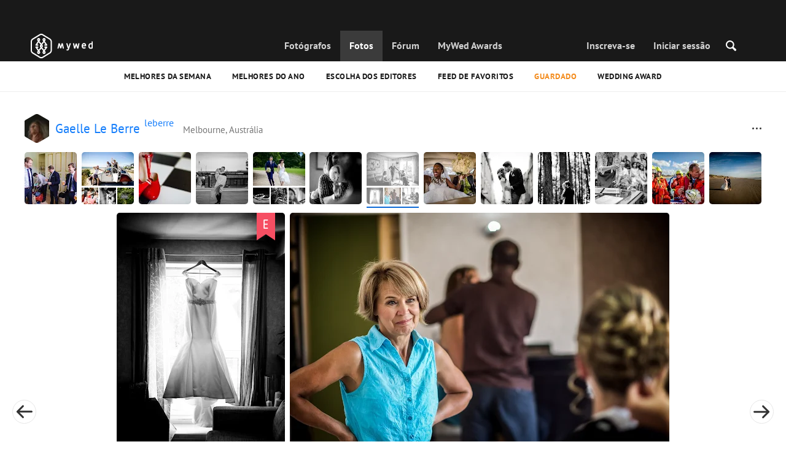

--- FILE ---
content_type: text/html; charset=UTF-8
request_url: https://mywed.com/pt/story/33489/
body_size: 105596
content:
<!DOCTYPE html>
<html>

<head>
    <link type="image/x-icon" rel="shortcut icon" href="https://cdn2.mywed.com/images/fav-ico/favicon.ico">
<link type="image/png" sizes="16x16" rel="icon" href="https://cdn2.mywed.com/images/fav-ico/favicon-16x16.png">
<link type="image/png" sizes="32x32" rel="icon" href="https://cdn2.mywed.com/images/fav-ico/favicon-32x32.png">
<link type="image/png" sizes="48x48" rel="icon" href="https://cdn2.mywed.com/images/fav-ico/favicon-48x48.png">
<link type="image/png" sizes="96x96" rel="icon" href="https://cdn2.mywed.com/images/fav-ico/favicon-96x96.png">
<link type="image/png" sizes="120x120" rel="icon" href="https://cdn2.mywed.com/images/fav-ico/favicon-120x120.png">
<link type="image/png" sizes="192x192" rel="icon" href="https://cdn2.mywed.com/images/fav-ico/android-icon-192x192.png">
<link sizes="57x57" rel="apple-touch-icon" href="https://cdn2.mywed.com/images/fav-ico/apple-touch-icon-57x57.png">
<link sizes="60x60" rel="apple-touch-icon" href="https://cdn2.mywed.com/images/fav-ico/apple-touch-icon-60x60.png">
<link sizes="72x72" rel="apple-touch-icon" href="https://cdn2.mywed.com/images/fav-ico/apple-touch-icon-72x72.png">
<link sizes="76x76" rel="apple-touch-icon" href="https://cdn2.mywed.com/images/fav-ico/apple-touch-icon-76x76.png">
<link sizes="114x114" rel="apple-touch-icon" href="https://cdn2.mywed.com/images/fav-ico/apple-touch-icon-114x114.png">
<link sizes="120x120" rel="apple-touch-icon" href="https://cdn2.mywed.com/images/fav-ico/apple-touch-icon-120x120.png">
<link sizes="144x144" rel="apple-touch-icon" href="https://cdn2.mywed.com/images/fav-ico/apple-touch-icon-144x144.png">
<link sizes="152x152" rel="apple-touch-icon" href="https://cdn2.mywed.com/images/fav-ico/apple-touch-icon-152x152.png">
<link sizes="180x180" rel="apple-touch-icon" href="https://cdn2.mywed.com/images/fav-ico/apple-touch-icon-180x180.png">
<link color="#404040" rel="mask-icon" href="https://cdn2.mywed.com/images/fav-ico/safari-pinned-tab.svg">
<meta name="msapplication-TileColor" content="#9f00a7">
<meta name="msapplication-square70x70logo" content="https://cdn2.mywed.com/images/fav-ico/mstile-70x70.png">
<meta name="msapplication-TileImage" content="https://cdn2.mywed.com/images/fav-ico/mstile-144x144.png">
<meta name="msapplication-square150x150logo" content="https://cdn2.mywed.com/images/fav-ico/mstile-150x150.png">
<meta name="msapplication-wide310x150logo" content="https://cdn2.mywed.com/images/fav-ico/mstile-310x310.png">
<meta name="msapplication-square310x310logo" content="https://cdn2.mywed.com/images/fav-ico/mstile-310x150.png">
<meta name="application-name" content="MyWed">
<link rel="manifest" href="https://cdn2.mywed.com/images/fav-ico/config/manifest.json">
<meta name="theme-color" content="#ffffff">
<meta name="apple-mobile-web-app-title" content="MyWed">
<meta name="msapplication-TileColor" content="#9f00a7">
<meta name="msapplication-config" content="https://cdn2.mywed.com/images/fav-ico/config/browserconfig.xml">    <meta http-equiv="Content-Type" content="text/html;charset=UTF-8" />
    <title>
        Kaitlin &amp; Julien. Série de fotos publicada em 17 de janeiro 2017 por Gaelle Le berre de Melbourne, Austrália    </title>
    <meta name="viewport"
          content="width=device-width, initial-scale=1.0, minimum-scale=1.0">
    <meta name="description"
          content="Kaitlin &amp;amp; Julien. Série de fotos publicada em 17 de janeiro 2017 por Gaelle Le berre de Melbourne, Austrália na Comunidade de Fotógrafos MyWed." />
    <meta name="keywords" content="" />
    <meta property="og:title"
          content="Kaitlin &amp; Julien. Série de fotos publicada em 17 de janeiro 2017 por Gaelle Le berre de Melbourne, Austrália" />
    <meta property="og:description"
          content="Kaitlin &amp;amp; Julien. Série de fotos publicada em 17 de janeiro 2017 por Gaelle Le berre de Melbourne, Austrália na Comunidade de Fotógrafos MyWed." />
    <meta property="og:type" content="website" />
    <meta property="og:locale" content="pt" />
    <meta property="og:url"
          content="https://mywed.com/pt/story/33489/" />
    <meta property="og:image" content="https://lh3.googleusercontent.com/-Cc--Xj5ziDcWt0hZ9lZVxWWIJ1emHYWQPmA4GBv2GeKUR7RFjKoFWTQb9J106AbVVWy6DOumdmXQqF-_Xpedp49rnao9x8HaCC_=w1200-h800-l90-e30" />
    <meta property="og:image:secure_url" content="https://lh3.googleusercontent.com/-Cc--Xj5ziDcWt0hZ9lZVxWWIJ1emHYWQPmA4GBv2GeKUR7RFjKoFWTQb9J106AbVVWy6DOumdmXQqF-_Xpedp49rnao9x8HaCC_=w1200-h800-l90-e30" />
    <meta property="og:image:type" content="image/jpeg" />
    <meta itemprop="name" content="Kaitlin &amp; Julien. Série de fotos publicada em 17 de janeiro 2017 por Gaelle Le berre de Melbourne, Austrália">
    <meta itemprop="inLanguage" content="pt">
    <meta name="p:domain_verify" content="5b028f4f8d0343d3bc6b1fb4adb8dd35"/>
        
                    <link rel="alternate" type="text/html" hreflang="en" href="https://mywed.com/en/story/33489/" title="English" />
        <link rel="alternate" type="text/html" hreflang="it" href="https://mywed.com/it/story/33489/" title="Italiano" />
        <link rel="alternate" type="text/html" hreflang="de" href="https://mywed.com/de/story/33489/" title="Deutsch" />
        <link rel="alternate" type="text/html" hreflang="fr" href="https://mywed.com/fr/story/33489/" title="Français" />
        <link rel="alternate" type="text/html" hreflang="es" href="https://mywed.com/es/story/33489/" title="Español" />
        <link rel="alternate" type="text/html" hreflang="pt" href="https://mywed.com/pt/story/33489/" title="Português" />
        <link rel="alternate" type="text/html" hreflang="ru" href="https://mywed.com/ru/story/33489/" title="Русский" />
        <link rel="alternate" type="text/html" hreflang="uk" href="https://mywed.com/uk/story/33489/" title="Українська" />
        <link rel="alternate" type="text/html" hreflang="lv" href="https://mywed.com/lv/story/33489/" title="Latviešu" />
        <link rel="alternate" type="text/html" hreflang="lt" href="https://mywed.com/lt/story/33489/" title="Lietuvių" />
        <link rel="alternate" type="text/html" hreflang="et" href="https://mywed.com/et/story/33489/" title="Eesti" />
        <link rel="alternate" type="text/html" hreflang="pl" href="https://mywed.com/pl/story/33489/" title="Polski" />
        <link rel="alternate" type="text/html" hreflang="ro" href="https://mywed.com/ro/story/33489/" title="Română" />
        <link rel="alternate" type="text/html" hreflang="sk" href="https://mywed.com/sk/story/33489/" title="Slovenčina" />
        <link rel="alternate" type="text/html" hreflang="sr" href="https://mywed.com/sr/story/33489/" title="Srpski" />
        <link rel="alternate" type="text/html" hreflang="el" href="https://mywed.com/el/story/33489/" title="Ελληνικά" />
        <link rel="alternate" type="text/html" hreflang="cs" href="https://mywed.com/cs/story/33489/" title="Čeština" />
        <link rel="alternate" type="text/html" hreflang="hu" href="https://mywed.com/hu/story/33489/" title="Magyar" />
        <link rel="alternate" type="text/html" hreflang="nl" href="https://mywed.com/nl/story/33489/" title="Nederlands" />
        <link rel="alternate" type="text/html" hreflang="tr" href="https://mywed.com/tr/story/33489/" title="Türkçe" />
        <link rel="alternate" type="text/html" hreflang="sv" href="https://mywed.com/sv/story/33489/" title="Svenska" />
        <link rel="alternate" type="text/html" hreflang="fi" href="https://mywed.com/fi/story/33489/" title="Suomi" />
        <link rel="alternate" type="text/html" hreflang="da" href="https://mywed.com/da/story/33489/" title="Dansk" />
        <link rel="alternate" type="text/html" hreflang="no" href="https://mywed.com/no/story/33489/" title="Norsk" />
        <link rel="alternate" type="text/html" hreflang="id" href="https://mywed.com/id/story/33489/" title="Indonesia" />
        <link rel="alternate" type="text/html" hreflang="vi" href="https://mywed.com/vi/story/33489/" title="Tiếng Việt" />
        <link rel="alternate" type="text/html" hreflang="ja" href="https://mywed.com/ja/story/33489/" title="日本語" />
        <link rel="alternate" type="text/html" hreflang="zh" href="https://mywed.com/zh/story/33489/" title="简体中文" />
        <link rel="alternate" type="text/html" hreflang="tw" href="https://mywed.com/tw/story/33489/" title="繁體中文" />
        <link rel="alternate" type="text/html" hreflang="hi" href="https://mywed.com/hi/story/33489/" title="हिंदी" />
        <link rel="alternate" type="text/html" hreflang="th" href="https://mywed.com/th/story/33489/" title="ภาษาไทย" />
        <link rel="alternate" type="text/html" hreflang="tl" href="https://mywed.com/tl/story/33489/" title="Filipino" />
        <link rel="alternate" type="text/html" hreflang="ms" href="https://mywed.com/ms/story/33489/" title="Malaysia" />
    <meta name="google-site-verification" content="NU8HRzRQ0MS-f8fzXk6iidPPwQe5P4PoqtF978PFX-g" />
<meta name="facebook-domain-verification" content="2kufpheb14vyxux9ifu9youcmrf5de" />    
        <link rel='preload' href='https://cdn2.mywed.com/fonts/PTSans/PTSans-Regular.woff' as='font' type='font/woff' crossorigin />
    <link rel='preload' href='https://cdn2.mywed.com/fonts/PTSans/PTSans-Bold.woff' as='font' type='font/woff' crossorigin />

    <!-- < CRITICAL STYLES > -->
    <link rel="stylesheet" type="text/css" media="screen"
          href="https://cdn2.mywed.com/styles-min/GULP/global.v39.css" />
            <link rel="stylesheet" type="text/css" media="screen"
              href="https://cdn2.mywed.com/styles-min/GULP/menu.v31.css" />
                <link rel="stylesheet" type="text/css" media="screen"
              href="https://cdn2.mywed.com/styles-min/GULP/pages/content-view.v83.css" />
    
    
    
    
    
    
    
    
        

    <!-- </ CRITICAL STYLES > -->

    
    <link rel="preload" href="https://cdn2.mywed.com/styles-min/GULP/global-defer.v14.css" as="style"
          onload="this.onload=null;this.rel='stylesheet'">
    <noscript>
        <link rel="stylesheet" href="https://cdn2.mywed.com/styles-min/GULP/global-defer.v14.css">
    </noscript>

    <script>
    var myWedState = {
        /* temporary data */
        temporary: {},
        /* socket handler storage */
        socketHandlers: {
            log: function (data) {
                console.log(data);
            }
        },
        modules: {
            hummerjs: `https://cdn2.mywed.com/scripts-min/GULP/modules/hummerjs.v1.js`,
        },
        /* notification method */
        notification: function (desc) {
            console.log('%c MyWed notification:', 'background: #222; color: #ff0000; border-radius: 3px;', desc);
        },
        /* user data */
        user: {
            login: false,
            userName: '',
            id: '',
        },
        mobileMenu: { top: 50, bottom: 60 },
        isTest: true,
        sessName: 'sess_id',
        noLgbt: false,
        translations: {},
    };

    var current_lang = 'pt';
    var conMenu = false;
    var userLogged = false;
    var tempBannerShow = false;
    var targetBlankText = "Abrir em novo separador";
    var urlApi = 'https://api.mywed.com';
    var imageBaseUrl = 'https://cdn2.mywed.com/images/';
    var slugForQueryAdv = {
        country: null,
        city: null    };
    var qualityPhoto = '80';

    const PHONE_PHOTO_VERTICAL_WIDTH_ASPECT = 8;
    const PHONE_PHOTO_VERTICAL_HEIGHT_ASPECT = 11;
    const PHONE_PHOTO_HORIZONTAL_HEIGHT_ASPECT = 2;
    const PHONE_PHOTO_HORIZONTAL_WIDTH_ASPECT = 3;
    const PHONE_STORY_SLIDER_WIDTH_ASPECT = 2;
    const PHONE_STORY_SLIDER_HEIGHT_ASPECT = 3;
    const HORIZONTAL_RATIO_STRICT = PHONE_PHOTO_HORIZONTAL_WIDTH_ASPECT / PHONE_PHOTO_HORIZONTAL_HEIGHT_ASPECT;
    const VERTICAL_RATIO_STRICT = PHONE_PHOTO_VERTICAL_WIDTH_ASPECT / PHONE_PHOTO_VERTICAL_HEIGHT_ASPECT;
    const SLIDER_RATIO_STRICT = PHONE_STORY_SLIDER_WIDTH_ASPECT / PHONE_STORY_SLIDER_HEIGHT_ASPECT;

    /* LANGUAGES LIST */
    
    myWedState.locale = {
        list: JSON.parse('[{"locale":"en","name":"English"},{"locale":"it","name":"Italiano"},{"locale":"de","name":"Deutsch"},{"locale":"fr","name":"Fran\u00e7ais"},{"locale":"es","name":"Espa\u00f1ol"},{"locale":"pt","name":"Portugu\u00eas"},{"locale":"ru","name":"\u0420\u0443\u0441\u0441\u043a\u0438\u0439"},{"locale":"uk","name":"\u0423\u043a\u0440\u0430\u0457\u043d\u0441\u044c\u043a\u0430"},{"locale":"lv","name":"Latvie\u0161u"},{"locale":"lt","name":"Lietuvi\u0173"},{"locale":"et","name":"Eesti"},{"locale":"pl","name":"Polski"},{"locale":"ro","name":"Rom\u00e2n\u0103"},{"locale":"sk","name":"Sloven\u010dina"},{"locale":"sr","name":"Srpski"},{"locale":"el","name":"\u0395\u03bb\u03bb\u03b7\u03bd\u03b9\u03ba\u03ac"},{"locale":"cs","name":"\u010ce\u0161tina"},{"locale":"hu","name":"Magyar"},{"locale":"nl","name":"Nederlands"},{"locale":"tr","name":"T\u00fcrk\u00e7e"},{"locale":"sv","name":"Svenska"},{"locale":"fi","name":"Suomi"},{"locale":"da","name":"Dansk"},{"locale":"no","name":"Norsk"},{"locale":"id","name":"Indonesia"},{"locale":"vi","name":"Ti\u1ebfng Vi\u1ec7t"},{"locale":"ja","name":"\u65e5\u672c\u8a9e"},{"locale":"zh","name":"\u7b80\u4f53\u4e2d\u6587"},{"locale":"tw","name":"\u7e41\u9ad4\u4e2d\u6587"},{"locale":"hi","name":"\u0939\u093f\u0902\u0926\u0940"},{"locale":"th","name":"\u0e20\u0e32\u0e29\u0e32\u0e44\u0e17\u0e22"},{"locale":"tl","name":"Filipino"},{"locale":"ms","name":"Malaysia"}]'),
        current: JSON.parse('{"locale":"pt","name":"Portugu\u00eas"}'),
        api: "/pt/ajax/user/change-locale/"
    };

    /* CURRENCIES LIST */
    /* каждый элемент $listCurrencies должен быть одного формата, что и $currentCurrencies */
    
    myWedState.currencie = {
        list: JSON.parse('[{\"name\":\"USD\",\"title\":\"D\\u00f3lar dos Estados Unidos\",\"min\":\"15\",\"max\":\"600\",\"step\":5,\"price\":\"1\"},{\"name\":\"EUR\",\"title\":\"Euro\",\"min\":\"15\",\"max\":\"600\",\"step\":5,\"price\":\"0.84\"},{\"name\":\"BRL\",\"title\":\"Real\",\"min\":\"100\",\"max\":\"3000\",\"step\":25,\"price\":\"5.24\"}]'),
        current: JSON.parse('{\"currency_id\":20,\"name\":\"EUR\",\"title\":\"Euro\",\"date\":\"2026-01-28 05:00:03.53825\",\"price\":\"0.84\",\"prefix\":\"\\u20ac\",\"postfix\":null,\"volume\":1,\"show\":true,\"default\":false,\"max\":\"600\",\"min\":\"15\",\"position\":2,\"step\":5,\"catalog_intervals\":\"[[10,5],[5,10],[8,25],[12,50]]\"}'),
        api: "/pt/ajax/user/set-currency/"
    }
    var isCanUseWebp = false;
    //https://developers.google.com/speed/webp/faq

    function check_webp_feature(feature, callback) {
        var kTestImages = {
            lossy: 'UklGRiIAAABXRUJQVlA4IBYAAAAwAQCdASoBAAEADsD+JaQAA3AAAAAA',
            lossless: 'UklGRhoAAABXRUJQVlA4TA0AAAAvAAAAEAcQERGIiP4HAA==',
            alpha: 'UklGRkoAAABXRUJQVlA4WAoAAAAQAAAAAAAAAAAAQUxQSAwAAAARBxAR/Q9ERP8DAABWUDggGAAAABQBAJ0BKgEAAQAAAP4AAA3AAP7mtQAAAA==',
            animation: 'UklGRlIAAABXRUJQVlA4WAoAAAASAAAAAAAAAAAAQU5JTQYAAAD/////AABBTk1GJgAAAAAAAAAAAAAAAAAAAGQAAABWUDhMDQAAAC8AAAAQBxAREYiI/gcA',
        };
        var img = new Image();
        img.onload = function () {
            var result = img.width > 0 && img.height > 0;
            callback(feature, result);
        };
        img.onerror = function () {
            callback(feature, false);
        };
        img.src = 'data:image/webp;base64,' + kTestImages[feature];
    }

    const defaultDebugColor = window.matchMedia('(prefers-color-scheme: dark)').matches ? 'white' : 'black';

    var debugLog = (text, ...args) => {
        console.log(`%c[DEBUG] ${text}`, 'color: green;', JSON.stringify(args));
    };

    var mwdebug = (msg, clr = defaultDebugColor) => {
        if (!0) return;
        console.log(`%c${typeof msg == 'object' ? JSON.stringify(msg, null, 4) : msg}`, `color:${clr};`);
    };

    check_webp_feature('lossy', (f, res) => {
        isCanUseWebp = res;
        // console.info('webp ' + isCanUseWebp, (performance.now() - time1).toFixed(1) + ' ms');
    });

    const prepareUrl = function (url, w, h, l, c, rw, fSoften, multiplier, cache, original) {
        if (!url) return false;

        
        if (!multiplier) multiplier = window.devicePixelRatio > 1 ? window.devicePixelRatio : 1;
        cache = typeof cache == 'undefined' ? `30` : cache

        var params = [];

        if (w) params.push('w' + (w * multiplier).toFixed());
        if (h) params.push('h' + (h * multiplier).toFixed());
        if (c) params.push('c');
        if (isCanUseWebp) params.push('rw');
        else if (l) params.push('l' + l);
        if (fSoften) params.push('fSoften' + fSoften);
        if (cache) params.push('e' + cache);
        if (original) params.push('s0');
        return params.length ? url + '=' + params.join('-') : url;
    };

    (function () {
        const COOKIE_NAME = '_des';
        const COOKIE_DAYS = 365;
        const getCookieDomain = () => {
            return '.' + location.hostname.replace('www.', '').replace('static.', '');
        };
        const cookieDomain = getCookieDomain();
        const domainStr = cookieDomain ? `;domain=${cookieDomain}` : '';
        const setCookie = (name, value, days) => {
            const d = new Date();
            d.setTime(d.getTime() + days * 24 * 60 * 60 * 1000);
            document.cookie = `${name}=${value};path=/;expires=${d.toUTCString()}${domainStr};SameSite=Lax`;
        };
        const deleteCookie = (name) => {
            document.cookie = `${name}=;path=/;expires=Thu, 01 Jan 1970 00:00:00 GMT${domainStr};SameSite=Lax`;
        };
        const hasCookie = (name) => {
            return document.cookie.split('; ').some(c => c.split('=')[0] === name);
        };
        window.onToggleDesign = function() {
            if (hasCookie(COOKIE_NAME)) {
                deleteCookie(COOKIE_NAME);
            } else {
                setCookie(COOKIE_NAME, '1', COOKIE_DAYS);
            }
            location.reload();
        }
    })();

    if (window.matchMedia('(hover: hover)').matches) {
        //эффект ховера радужных кнопок
        document.addEventListener(
            'mouseover',
            (e) => {
                if (!e.target.closest('.mw-btn--theme-rainbow:not(._activated)')) return;
                console.log('init');
                const btn = e.target.closest('.mw-btn--theme-rainbow');
                btn.classList.add('_activated');

                let inter;
                const target = 0;
                const start = parseInt(window.getComputedStyle(btn).getPropertyValue('--deg'));
                let current = start;
                let next;
                let x = 50,
                    y = 50,
                    angle = 180;

                const mousemove = (e) => {
                    const newX = Math.floor((e.offsetX / e.currentTarget.offsetWidth) * 100);
                    const newY = Math.floor((e.offsetY / e.currentTarget.offsetHeight) * 100);
                    x = newX;
                    y = newY;
                    btn.style.setProperty('--x', `${x}%`);
                    btn.style.setProperty('--y', `${y}%`);

                    const dx = e.offsetX - 0.5 * e.currentTarget.offsetWidth;
                    const dy = e.offsetY - 0.5 * e.currentTarget.offsetHeight;
                    const newAngle = (Math.atan2(dy, dx) * 180) / Math.PI;
                    angle = newAngle;

                    btn.style.setProperty('--deg', `${angle}deg`);
                };
                btn.addEventListener('mouseenter', () => {
                    btn.classList.add('_hover');
                    btn.closest('.mw-btn-group')?.classList.add('_hover');
                });
                btn.addEventListener('mousemove', mousemove);
                btn.addEventListener('mouseleave', (e) => {
                    clearInterval(inter);
                    btn.classList.remove('_hover');
                    btn.closest('.mw-btn-group')?.classList.remove('_hover');
                    inter = setInterval(() => {
                        angle = Math.abs(angle);
                        if ((x == 50) & (y == 50) && angle == 180) {
                            clearInterval(inter);
                        }
                        if (x >= 50 && x < 60) {
                            x = 50;
                        } else if (x < 50) {
                            x += 10;
                        } else if (x >= 60) {
                            x -= 10;
                        }

                        if (y >= 50 && y < 60) {
                            y = 50;
                        } else if (y < 50) {
                            y += 10;
                        } else if (y >= 60) {
                            y -= 10;
                        }

                        if (angle >= 180) {
                            angle = 180;
                        } else {
                            angle += 10;
                        }
                        btn.style.setProperty('--deg', `${angle}deg`);
                        btn.style.setProperty('--x', `${x}%`);
                        btn.style.setProperty('--y', `${y}%`);
                    }, 4);
                });
            },
            {
                passive: true,
            },
        );
    }
</script>
    <script>
    var queryStringBanner = '&positions=0,1,4&role=0';
    </script>    <!-- cdn2 prediction -->
<script>
    function cdnError(msg) {
        console.log('cdn error, reload page', msg);
        var date = new Date(new Date().getTime() + 3600 * 1000 * 3);
        document.cookie = "CDN1Only2=1; path=/; secure; domain=mywed.com; expires=" + date.toUTCString()
        document.location.reload(true)
    }
    (new Promise((resolve, reject) => {
        fetch('https://lh3.googleusercontent.com/gz8cEYrRUPUoaxDAGjFMK6EU52nRCpTbC8Zt0qlyzrogEcKOqSnJgpeYmoLXRq3Pjbirta-xRHywd58aPUry9D8r_GlBYvkq9ilM_dQ=w1-h1-e30', { method: 'HEAD' })
            .then(e => e.status == 200 ? resolve() : reject())
            .catch(reject)
        setTimeout(reject, 3140);
    }))
        .then(() => console.log('googleusercontent ok'))
        .catch(e => cdnError('googleusercontent'))
</script>
<script onerror="cdnError('checkCDN.js')" src="https://cdn2.mywed.com/scripts-min/GULP/checkCDN.v5.js"></script></head>

<body class="adaptive mobile new-menu opt index guest in-photo in-photo-default page-lang-pt" itemscope
      itemtype="https://schema.org/ImageObject">
    <style id="multi-popup-inline-styles"></style>
<div class="mw-popup-wrapper" css-path="https://cdn2.mywed.com/styles-min/GULP/popup.v132.css">
    <div class="mw-popup">
        <div class="mw-popup__close js-close-multi-popup">
            <div></div>
        </div>
        <div class="mw-popup__content">
            <div class="popup-preloader">
                <div class="preloader">
                    <div></div>
                    <div></div>
                    <div></div>
                    <div></div>
                    <div></div>
                    <div></div>
                    <div></div>
                    <div></div>
                    <div></div>
                    <div></div>
                </div>
            </div>
            <!-- dynamic content-->
        </div>
    </div>
</div>
<div class="popup-out" css-path="https://cdn2.mywed.com/styles-min/GULP/popup.v132.css">
    <div class="popup">
        <div class="popup__close js-close-multi-popup"></div>
        <div class="popup__content">

            <div class="popup-preloader">
                <div class="preloader">
                    <div></div>
                    <div></div>
                    <div></div>
                    <div></div>
                    <div></div>
                    <div></div>
                    <div></div>
                    <div></div>
                    <div></div>
                    <div></div>
                </div>
            </div>
            <!-- dynamic content-->
        </div>
    </div>
</div>

<script>
    var multiPopupModules = {

        /**
         * Попап выбора категорий на форуме
         */
        categoriesForumOpen: {
            layout: '/multi-popup/categories-forum-open/',
            scripts: [
                'https://cdn2.mywed.com/scripts-min/GULP/multiPopup/menu/categoriesForum.v2.js',
            ],
        },

        /**
         * Попап выбора категорий в ленте
         */
        categoriesLentaOpen: {
            layout: '/multi-popup/categories-lenta-open/',
            scripts: [
                'https://cdn2.mywed.com/scripts-min/GULP/multiPopup/menu/categoriesLenta.v3.js',
            ],
        },

        /**
         * Попап профиля в нижнем меню
         */
        profileMenuOpen: {
            layout: '/multi-popup/profile-menu-open/',
        },

        /**
         * Попап выоора типа ибзбранных в нижнем меню
         */
        favoritesSection: {
            layout: '/multi-popup/favorites-section/',
        },

        /**
         * Main info for grabbed user
         */
        welcome: {
            layout: '/multi-popup/welcome/',
            scripts: [
                'https://cdn2.mywed.com/scripts-min/GULP/multiPopup/popupDevice.v14.js',
                'https://cdn2.mywed.com/scripts-min/GULP/multiPopup/welcome.v46.js'
            ],
            rules: [myWedState.user.login, false],
        },

        appendContent: {
            layout: '/multi-popup/append-content/',
            scripts: [
                'https://cdn2.mywed.com/scripts-min/GULP/multiPopup/appendContent.v5.js',
            ],
            isCache: true,
        },

        appendContentNew: {
            layout: '/multi-popup/append-content-new/',
            scripts: [
                'https://cdn2.mywed.com/scripts-min/GULP/multiPopup/appendContentNew.v2.js',
            ],
            isCache: true,
        },

        /**
         * Thanks for grabbed users
         */
        thanks: {
            layout: '/multi-popup/thanks/',
            scripts: [
                'https://cdn2.mywed.com/scripts-min/GULP/multiPopup/thanks.v4.js',
            ],
        },

        /**
         * Authorization
         */
        login: {
            layout: '/multi-popup/login/?test=',
            scripts: [
                'https://cdn2.mywed.com/scripts-min/GULP/modules/MWLoginRegistration.v17.js',
                'https://cdn2.mywed.com/scripts-min/GULP/multiPopup/popupDevice.v14.js',
                'https://cdn2.mywed.com/scripts-min/GULP/multiPopup/login.v14.js',
                'https://cdn2.mywed.com/scripts-min/GULP/multiPopup/registration/social-sdk.v12.js',
            ],
        },

        /**
         * Registration
         */
        registration: {
            layout: '/multi-popup/registration/?test=',
            scripts: [
                'https://cdn2.mywed.com/scripts-min/GULP/modules/MWLoginRegistration.v17.js',
                'https://cdn2.mywed.com/scripts-min/GULP/multiPopup/popupDevice.v14.js',
                'https://cdn2.mywed.com/scripts-min/GULP/multiPopup/registration/registration.v11.js',
                'https://cdn2.mywed.com/scripts-min/GULP/multiPopup/registration/social-sdk.v12.js',
            ],
        },

        /**
         * Login OR Register
         */
        loginOrRegister: {
            layout: '/multi-popup/login-or-register/?test=',
            scripts: [
                'https://cdn2.mywed.com/scripts-min/GULP/modules/MWLoginRegistration.v17.js',
                'https://cdn2.mywed.com/scripts-min/GULP/multiPopup/loginOrRegister.v5.js',
            ],
        },

        /**
         * Confirm phone
         */
        phoneConfirm: {
            layout: '/multi-popup/phone-confirm/',
            scripts: [
                'https://cdn2.mywed.com/scripts-min/GULP/modules/MWLoginRegistration.v17.js',
                'https://cdn2.mywed.com/scripts-min/GULP/multiPopup/phone-confirm.v27.js',
            ],
        },

        /**
         * Change login
         */
        loginChange: {
            layout: '/multi-popup/login-change/?test=',
            scripts: [
                'https://cdn2.mywed.com/scripts-min/GULP/modules/MWLoginRegistration.v17.js',
                'https://cdn2.mywed.com/scripts-min/GULP/multiPopup/popupDevice.v14.js',
                'https://cdn2.mywed.com/scripts-min/GULP/multiPopup/editProfile/change-login.v13.js',
            ],
            isCache: true,
        },

        /**
         * Change email
         */
        emailChange: {
            layout: '/multi-popup/email-change/?test=',
            scripts: [
                'https://cdn2.mywed.com/scripts-min/GULP/modules/MWLoginRegistration.v17.js',
                'https://cdn2.mywed.com/scripts-min/GULP/multiPopup/popupDevice.v14.js',
                'https://cdn2.mywed.com/scripts-min/GULP/multiPopup/editProfile/change-email.v16.js',
            ],
        },

        /**
         * Change password
         */
        passwordChange: {
            layout: '/multi-popup/password-change/?test=',
            scripts: [
                'https://cdn2.mywed.com/scripts-min/GULP/modules/MWLoginRegistration.v17.js',
                'https://cdn2.mywed.com/scripts-min/GULP/multiPopup/popupDevice.v14.js',
                'https://cdn2.mywed.com/scripts-min/GULP/multiPopup/editProfile/change-password.v9.js',
            ],
        },

        /**
         * City pay request
         */
        citiesPay: {
            layout: '/multi-popup/cities-pay/',
            scripts: [
                'https://cdn2.mywed.com/scripts-min/GULP/multiPopup/editProfile/cities-pay.v7.js',
            ],
        },

        /**
         * City change pay request
         */
        citiesPayChange: {
            layout: '/multi-popup/cities-pay-change/',
            scripts: [
                'https://cdn2.mywed.com/scripts-min/GULP/multiPopup/editProfile/cities-pay-change.v16.js',
            ],
        },

        /**
         * Text about user
         */
        aboutByLanguages: {
            layout: '/multi-popup/about-by-languages/',
            scripts: [
                'https://cdn2.mywed.com/scripts-min/GULP/multiPopup/popupDevice.v14.js',
                'https://cdn2.mywed.com/scripts-min/GULP/multiPopup/editProfile/about-by-languages.v13.js',
            ],
        },

        /**
         * Request to photographer
         */
        photographerRequest: {
            layout: '/multi-popup/photographer-request/',
            scripts: [
                `https://cdn2.mywed.com/scripts-min/countries-new.v11.js`,
                'https://cdn2.mywed.com/scripts-min/GULP/modules/MWLoginRegistration.v17.js',
                'https://cdn2.mywed.com/scripts-min/GULP/modules/MWDropdown.v5.js',
                'https://cdn2.mywed.com/scripts-min/GULP/modules/ClickMiddlewares.v1.js',
                'https://cdn2.mywed.com/scripts-min/GULP/modules/InfoMessages.v3.js',
                'https://cdn2.mywed.com/scripts-min/GULP/modules/pikaday.v1.js',
                'https://cdn2.mywed.com/scripts-min/GULP/locales/pt.v1.js',
                'https://cdn2.mywed.com/scripts-min/GULP/multiPopup/popupDevice.v14.js',
                'https://cdn2.mywed.com/scripts-min/GULP/multiPopup/photographerRequest.v7.js',
            ],
        },

        /**
         * Change city
         */
        noticeChangeCity: {
            layout: '/multi-popup/notice-change-city/',
            scripts: [
                'https://cdn2.mywed.com/scripts-min/GULP/multiPopup/popupDevice.v14.js',
                'https://cdn2.mywed.com/scripts-min/GULP/multiPopup/editProfile/notice-change-city.v6.js',
            ],
        },

        /**
         * Award winner popup
         */
        awardWinnerPopup: {
            layout: '/multi-popup/award-winner/',
            scripts: [
                'https://cdn2.mywed.com/scripts-min/GULP/multiPopup/award/award-winner.v3.js',
            ],
        },

        /**
         * Award popup
         */
        awardPopup: {
            layout: '/multi-popup/competition/',
            scripts: [
                'https://cdn2.mywed.com/scripts-min/GULP/modules/ClickMiddlewares.v1.js',
                'https://cdn2.mywed.com/scripts-min/GULP/modules/InfoMessages.v3.js',
                'https://cdn2.mywed.com/scripts-min/GULP/multiPopup/popupDevice.v14.js',
                'https://cdn2.mywed.com/scripts-min/GULP/multiPopup/award/competition.v21.js',
            ],
        },

        competitionPrizes: {
            layout: '/multi-popup/competition-prizes/',
            scripts: [
                'https://cdn2.mywed.com/scripts-min/GULP/multiPopup/popupDevice.v14.js',
                'https://cdn2.mywed.com/scripts-min/GULP/multiPopup/award/competitionPrizes.v3.js',
            ],
        },

        awardPromo: {
            layout: '/multi-popup/award-promo/',
        },
        /**
         * Family Award popup for series
         */
        familySeriesAwardPopup: {
            layout: '/multi-popup/family-award-series/',
            scripts: [
                'https://cdn2.mywed.com/scripts-min/GULP/multiPopup/popupDevice.v14.js',
                'https://cdn2.mywed.com/scripts-min/GULP/multiPopup/award/award2019.v43.js',
            ],
        },

        /**
         * Family Award popup for photo
         */
        familyPhotoAwardPopup: {
            layout: '/multi-popup/family-award-photo/',
            scripts: [
                'https://cdn2.mywed.com/scripts-min/GULP/multiPopup/popupDevice.v14.js',
                'https://cdn2.mywed.com/scripts-min/GULP/multiPopup/award/award2019.v43.js',
            ],
        },

        /**
         * Coupons
         */
        proNew: {
            layout: '/multi-popup/pro-new/',
            scripts: [
                'https://cdn2.mywed.com/scripts-min/GULP/multiPopup/popupDevice.v14.js',
                'https://cdn2.mywed.com/scripts-min/GULP/multiPopup/pronew/pro-new.v8.js',
            ],
        },

        /**
         * Delete story, comment or photo
         */
        delete: {
            layout: '/multi-popup/delete/',
            scripts: [
                'https://cdn2.mywed.com/scripts-min/GULP/multiPopup/delete.v5.js',
            ],
            isCache: true,
        },
        
        unlinkWhatsapp: {
            layout: '/multi-popup/unlink-whatsapp/',
            scripts: [
                'https://cdn2.mywed.com/scripts-min/GULP/multiPopup/unlink-whatsapp.v1.js',
            ],
        },
        /**
         * Admin delete story, photo
         */
        adminDeleteFeedItem: {
            layout: '/multi-popup/admin-delete-feed-item/',
            scripts: [
                'https://cdn2.mywed.com/scripts-min/GULP/multiPopup/admin/deleteFeedItem.v2.js',
            ],
        },

        /**
         * Admin delete story
         */
        adminDeleteStory: {
            layout: '/multi-popup/admin-delete-story/',
            scripts: [
                'https://cdn2.mywed.com/scripts-min/GULP/multiPopup/admin/deleteStory.v5.js',
            ],
        },

        /**
         * Admin delete photo
         */
        adminDeletePhoto: {
            layout: '/multi-popup/admin-delete-photo/',
            scripts: [
                'https://cdn2.mywed.com/scripts-min/GULP/multiPopup/admin/deletePhoto.v9.js',
            ],
        },

        /**
         * Decline user
         */
        declineUser: {
            layout: '/multi-popup/decline-user/',
            scripts: [
                'https://cdn2.mywed.com/scripts-min/GULP/multiPopup/admin/declineUser.v4.js',
            ],
        },

        /**
         * Photo details
         */
        photoDetails: {
            layout: '/multi-popup/photo-details/',
            scripts: [
                'https://cdn2.mywed.com/scripts-min/GULP/multiPopup/photo/details.v8.js',
            ],
        },

        /**
         * Photo likes
         */
        photoLikes: {
            layout: '/multi-popup/photo-likes/',
            scripts: [
                'https://cdn2.mywed.com/scripts-min/GULP/multiPopup/photo/likes.v13.js',
            ],
        },

        /**
         * Photo share
         */
        photoShare: {
            layout: '/multi-popup/photo-share/',
            scripts: [
                'https://cdn2.mywed.com/scripts-min/GULP/multiPopup/yashare.v5.js',
                'https://cdn2.mywed.com/scripts-min/GULP/multiPopup/photo/share.v6.js',
            ],
        },

        /**
         * Share
         */
        share: {
            layout: '/multi-popup/share/',
            scripts: [
                'https://cdn2.mywed.com/scripts-min/GULP/multiPopup/yashare.v5.js',
                'https://cdn2.mywed.com/scripts-min/GULP/multiPopup/share.v6.js',
            ],
        },

        /**
         * Show phone in profile
         */
        showPhone: {
            layout: '/multi-popup/show-phone/',
            scripts: [
                'https://cdn2.mywed.com/scripts-min/GULP/multiPopup/showPhone.v20.js',
            ],
        },

        /**
         * Connect vimeo
         */
        vimeo: {
            layout: '/multi-popup/vimeo/',
            scripts: [
                'https://cdn2.mywed.com/scripts-min/GULP/multiPopup/popupDevice.v14.js',
                'https://cdn2.mywed.com/scripts-min/GULP/multiPopup/videos/vimeo.v6.js',
            ],
        },

        /**
         * Site rules
         */
        siteRules: {
            layout: '/multi-popup/site-rules/',
        },

        /**
         * Photo rules
         */
        photoRules: {
            layout: '/multi-popup/photo-rules/',
            scripts: [
                'https://cdn2.mywed.com/scripts-min/GULP/multiPopup/photoRules.v4.js',
            ],
        },

        /**
         * Favorites
         */
        favorites: {
            layout: '/multi-popup/favorites/',
            scripts: [
                'https://cdn2.mywed.com/scripts-min/GULP/multiPopup/favorites.v17.js',
            ],
        },

        /**
         * My favorites
         */
        myFavorites: {
            layout: '/multi-popup/my-favorites/',
            scripts: [
                'https://cdn2.mywed.com/scripts-min/GULP/multiPopup/favorites.v17.js',
            ],
        },

        /**
         * Join mywed pro
         */
        getPro: {
            layout: '/multi-popup/get-pro/',
            scripts: [
                'https://cdn2.mywed.com/scripts-min/GULP/multiPopup/getPro.v4.js',
            ],
        },

        /**
         * Profile grabbed
         */
        profileGrabbed: {
            layout: '/multi-popup/profile-grabbed/',
        },

        /**
         * Category description
         */
        categoryDescription: {
            layout: '/multi-popup/category-description/',
            scripts: [
                'https://cdn2.mywed.com/scripts-min/GULP/multiPopup/categories/categoryDescription.v10.js',
            ],
        },

        /**
         * Category price
         */
        categoryPrice: {
            layout: '/multi-popup/category-price/',
            scripts: [
                'https://cdn2.mywed.com/scripts-min/GULP/modules/noUiSlider.v2.js',
                'https://cdn2.mywed.com/scripts-min/GULP/multiPopup/categories/categoryPrice.v24.js',
            ],
        },

        /**
         * Buy category
         */
        buyCategory: {
            layout: '/multi-popup/buy-category/',
            scripts: [
                'https://cdn2.mywed.com/scripts-min/GULP/multiPopup/categories/buyCategory.v6.js',
            ],
        },

        /**
         * Price list
         */
        priceList: {
            layout: '/multi-popup/price-list/',
            scripts: [
                'https://cdn2.mywed.com/scripts-min/GULP/multiPopup/priceList.v4.js',
            ],
        },

        /**
         * Adjust categories
         */
        adjustCategories: {
            layout: '/multi-popup/adjust-categories/',
            scripts: [
                'https://cdn2.mywed.com/scripts-min/GULP/multiPopup/adjustCategories.v5.js',
            ],
        },

        /**
         * Adjust categories
         */
        tender: {
            layout: '/multi-popup/tender/',
            scripts: [
                'https://cdn2.mywed.com/scripts-min/GULP/modules/noUiSlider.v2.js',
                'https://cdn2.mywed.com/scripts-min/GULP/modules/MWRangeSlider.v2.js',
                'https://cdn2.mywed.com/scripts-min/GULP/locales/pt.v1.js',
                'https://cdn2.mywed.com/scripts-min/GULP/multiPopup/popupDevice.v14.js',
                'https://cdn2.mywed.com/scripts-min/GULP/multiPopup/tender.v7.js',
            ],
            isCache: true,
        },

        /**
         * Жалобы
         */
        report: {
            layout: '/multi-popup/report/',
            scripts: [
                'https://cdn2.mywed.com/scripts-min/GULP/multiPopup/report.v1.js',
            ],
        },

        /**
         * Каталог - выбор города/страны
         */
        catalogPlace: {
            layout: '/multi-popup/catalog-place/',
            scripts: [
                `https://cdn2.mywed.com/scripts-min/countries-new.v11.js`,
                'https://cdn2.mywed.com/scripts-min/GULP/multiPopup/catalog-place.v10.js',
            ],
        },

        /**
         * Голосование жюри
         */
        juryVotes: {
            layout: '/multi-popup/jury-votes/',
            scripts: [
                'https://cdn2.mywed.com/scripts-min/GULP/multiPopup/juryVotes.v4.js',
            ],
        },
    }
</script>

<script>
    myWedState.multiPopup = {}; /* storage common classes for popups */

    /* list popups for showing */
    myWedState.multiPopup.needToShowPopups = {
        welcome: false    }

    /* popup content wrapper */
    myWedState.multiPopup.POPUPCONTENT = document.querySelector('.popup__content');
</script>
<div id="top-b">        <div id="tb_c" style="background-color: #191919; width: 100%; height: 50px; overflow: hidden;">
            <div id="b1" style="display: inline; width: 2600px; height: 50px; padding: 0px;">
                <a href=""><span style="display: block;height: 50px;"></span></a>
            </div>
        </div></div><div class="svg-masks">
    <svg width="36" height="36" baseProfile="full" version="1.2">
        <defs>
            <mask id="userpicmask-36" maskUnits="userSpaceOnUse" maskContentUnits="userSpaceOnUse">
                <svg width="36" height="36" version="1.1" xmlns="https://www.w3.org/2000/svg" xmlns:xlink="https://www.w3.org/1999/xlink" xml:space="preserve">
                    <path fill="#FFFFFF" d="M0,11.6608696 C0,10.3304348 0.939130435,8.60869565 2.19130435,7.9826087 L13.9304348,1.25217391 C15.1043478,0.547826087 17.0608696,0.547826087 18.2347826,1.25217391 L29.973913,7.9826087 C31.1478261,8.68695652 32.1652174,10.3304348 32.1652174,11.6608696 L32.1652174,25.0434783 C32.1652174,26.373913 31.226087,28.0956522 29.973913,28.7217391 L18.2347826,35.4521739 C17.0608696,36.1565217 15.1043478,36.1565217 13.9304348,35.4521739 L2.19130435,28.7217391 C1.0173913,28.0173913 -2.08528846e-15,26.373913 -2.08528846e-15,25.0434783 L-2.08528846e-15,11.6608696 L0,11.6608696 Z" />
                </svg>
            </mask>
        </defs>
    </svg>

    <svg width="45" height="45" baseProfile="full" version="1.2">
        <defs>
            <mask id="userpicmask-45" maskUnits="userSpaceOnUse" maskContentUnits="userSpaceOnUse">
                <svg width="45" height="45" version="1.1" xmlns="https://www.w3.org/2000/svg" xmlns:xlink="https://www.w3.org/1999/xlink" xml:space="preserve">
                    <path fill="#FFFFFF" d="M2,13.9c0-1.7,1.2-3.9,2.8-4.7l15-8.6c1.5-0.9,4-0.9,5.5,0l15,8.6c1.5,0.9,2.8,3,2.8,4.7v17.1 c0,1.7-1.2,3.9-2.8,4.7l-15,8.6c-1.5,0.9-4,0.9-5.5,0l-15-8.6c-1.5-0.9-2.8-3-2.8-4.7V13.9z" />
                </svg>
            </mask>
        </defs>
    </svg>

            <svg width="56" height="56" version="1.1" xmlns="http://www.w3.org/2000/svg" xmlns:xlink="http://www.w3.org/1999/xlink" x="0px" y="0px" xml:space="preserve">
            <defs>
                <mask id="userpicmask-56" maskUnits="userSpaceOnUse" maskContentUnits="userSpaceOnUse">
                    <svg width="56" height="56" version="1.1" xmlns="https://www.w3.org/2000/svg" xmlns:xlink="https://www.w3.org/1999/xlink" xml:space="preserve">
                        <path fill="#FFFFFF" d="M2.9,17.4c0-2.2,1.5-4.8,3.4-5.9L24.6,0.9c1.9-1.1,4.9-1.1,6.7,0l18.3,10.6
                            c1.9,1.1,3.4,3.7,3.4,5.9v21.3c0,2.2-1.5,4.8-3.4,5.9L31.4,55.1c-1.9,1.1-4.9,1.1-6.7,0L6.4,44.6c-1.9-1.1-3.4-3.8-3.4-5.9V17.4z" />
                    </svg>
                </mask>
            </defs>
        </svg>
    
    <svg width="160" height="160" baseProfile="full" version="1.2">
        <defs>
            <mask id="userpicmask-160" maskUnits="userSpaceOnUse" maskContentUnits="userSpaceOnUse">
                <svg width="160" height="160" version="1.1" xmlns="https://www.w3.org/2000/svg" xmlns:xlink="https://www.w3.org/1999/xlink" xml:space="preserve">
                    <path fill="#FFFFFF" d="M17,53.4c0-5.4,3.8-12,8.5-14.7l46-26.6c4.7-2.7,12.3-2.7,17,0l46,26.6c4.7,2.7,8.5,9.3,8.5,14.7 v53.3c0,5.4-3.8,12-8.5,14.7l-46,26.6c-4.7,2.7-12.3,2.7-17,0l-46-26.6c-4.7-2.7-8.5-9.3-8.5-14.7V53.4z" />
                </svg>
            </mask>
        </defs>
    </svg>
            <svg width="160" height="160" baseProfile="full" version="1.2">
            <defs>
                <mask id="userpicmask-160-transparent" maskUnits="userSpaceOnUse" maskContentUnits="userSpaceOnUse">
                    <svg width="160" height="160" version="1.1" xmlns="https://www.w3.org/2000/svg" xmlns:xlink="https://www.w3.org/1999/xlink" xml:space="preserve">
                        <path fill="#FF0000" d="M17,53.4c0-5.4,3.8-12,8.5-14.7l46-26.6c4.7-2.7,12.3-2.7,17,0l46,26.6c4.7,2.7,8.5,9.3,8.5,14.7 v53.3c0,5.4-3.8,12-8.5,14.7l-46,26.6c-4.7,2.7-12.3,2.7-17,0l-46-26.6c-4.7-2.7-8.5-9.3-8.5-14.7V53.4z" />
                    </svg>
                </mask>
            </defs>
        </svg>
        <svg width="200" height="200" baseProfile="full" version="1.2">
        <defs>
            <mask id="userpicmask-200" maskUnits="userSpaceOnUse" maskContentUnits="userSpaceOnUse">
                <svg width="200" height="200" version="1.1" xmlns="https://www.w3.org/2000/svg" xmlns:xlink="https://www.w3.org/1999/xlink" xml:space="preserve">
                    <path fill="#FFFFFF" d="M10,62c0-7.7,5.4-17.2,12.1-21.1l65.8-38c6.7-3.9,17.6-3.9,24.2,0l65.8,38 C184.6,44.8,190,54.2,190,62V138c0,7.7-5.4,17.2-12.1,21.1l-65.8,38c-6.7,3.9-17.6,3.9-24.2,0l-65.8-38C15.4,155.2,10,145.7,10,138 V62z" />
                </svg>
            </mask>
        </defs>
    </svg>

    <svg width="20" height="24" baseProfile="full" version="1.2">
        <defs>
            <mask id="userpicmask-20-24" maskUnits="userSpaceOnUse" maskContentUnits="userSpaceOnUse">
                <svg viewBox="0 0 20 24">
                    <path fill="white" d="M19.88 6.81C19.76 6.39 19.57 5.98 19.32 5.62C19.08 5.27 18.79 4.95 18.44 4.73L11.56 0.41C11.32 0.27 11.07 0.16 10.81 0.09C10.54 0.03 10.28 0 10 0C9.72 0 9.46 0.03 9.19 0.09C8.93 0.16 8.68 0.27 8.44 0.41L1.56 4.73C1.32 4.88 1.12 5.07 0.93 5.28C0.66 5.61 0.43 5.98 0.27 6.39C0.1 6.8 0 7.23 0 7.66L0 16.31C0 16.6 0.05 16.89 0.13 17.17C0.24 17.6 0.43 17.99 0.68 18.35C0.92 18.71 1.21 19.02 1.56 19.24L8.44 23.56C8.68 23.71 8.93 23.81 9.19 23.88C9.46 23.94 9.72 23.97 10 23.97C10.28 23.97 10.54 23.94 10.81 23.88C11.07 23.81 11.32 23.71 11.56 23.56L18.44 19.24C18.68 19.1 18.88 18.91 19.07 18.69C19.34 18.37 19.57 17.99 19.73 17.59C19.9 17.18 20 16.75 20 16.31L20 7.66C20 7.37 19.95 7.08 19.88 6.81Z" />
                </svg>
            </mask>
        </defs>
    </svg>

    <svg width="40" height="47" baseProfile="full" version="1.2">
        <defs>
            <mask id="userpicmask-40-47" maskUnits="userSpaceOnUse" maskContentUnits="userSpaceOnUse">
                <svg viewBox="0 0 40 47" xmlns="http://www.w3.org/2000/svg" xmlns:xlink="http://www.w3.org/1999/xlink">
                    <path fill="white" d="M39.75 13.32C39.51 12.5 39.14 11.71 38.65 11.01C38.17 10.31 37.59 9.7 36.89 9.27L23.11 0.81C22.65 0.52 22.14 0.32 21.61 0.19C21.09 0.06 20.54 0 20 0C19.46 0 18.91 0.06 18.39 0.19C17.86 0.32 17.35 0.52 16.89 0.81L3.11 9.27C2.65 9.56 2.23 9.93 1.86 10.35C1.31 10.98 0.86 11.72 0.53 12.51C0.21 13.31 0 14.15 0 15.01L0 31.94C0 32.51 0.09 33.08 0.25 33.63C0.49 34.45 0.86 35.24 1.35 35.94C1.83 36.64 2.41 37.25 3.11 37.68L16.89 46.14C17.35 46.43 17.86 46.63 18.39 46.76C18.91 46.89 19.46 46.95 20 46.95C20.54 46.95 21.09 46.89 21.61 46.76C22.14 46.63 22.65 46.43 23.11 46.14L36.89 37.68C37.35 37.39 37.77 37.02 38.14 36.6C38.69 35.97 39.14 35.23 39.47 34.44C39.79 33.65 40 32.8 40 31.94L40 15.01C40 14.44 39.91 13.87 39.75 13.32Z" />
                </svg>
            </mask>
        </defs>
    </svg>


            <svg width="100" height="100" baseProfile="full" version="1.2">
            <defs>
                <mask id="userpicmask-100" maskUnits="userSpaceOnUse" maskContentUnits="userSpaceOnUse">
                    <svg width="100" height="100" version="1.1" xmlns="https://www.w3.org/2000/svg" xmlns:xlink="https://www.w3.org/1999/xlink" xml:space="preserve">
                        <path fill="#FFFFFF" d="M85.2682829,28.3729392 C84.7624461,26.6184002 83.9518102,24.9404977 82.9183232,23.4532518 C81.8812988,21.9697442 80.6255501,20.6675473 79.1263159,19.7479096 L49.5796697,1.7196476 C48.5780185,1.10967115 47.489703,0.68910516 46.3630665,0.410597017 C45.2358405,0.133334995 44.0691143,0 42.9023882,0 C41.7350726,0 40.5683464,0.133334995 39.4411204,0.410597017 C38.3144839,0.68910516 37.2255788,1.10967115 36.2245172,1.7196476 L6.67728146,19.7479096 C5.67680939,20.3597553 4.78835246,21.1454348 3.99658229,22.0376578 C2.81216957,23.3778614 1.84235428,24.9591895 1.14019622,26.6483071 C0.44275458,28.3392939 0.00412687358,30.1393164 0,31.9711149 L0,68.028262 C0.00117910674,69.2500841 0.200448146,70.4563297 0.535904013,71.6264377 C1.0417408,73.3809767 1.85237669,75.0588792 2.88586374,76.5461252 C3.92288812,78.0302558 5.1786368,79.3318297 6.67728146,80.2514673 L36.2245172,98.2803524 C37.2255788,98.8897058 38.3144839,99.3108948 39.4411204,99.5887799 C40.5683464,99.8660419 41.7350726,99.9993769 42.9023882,100 C44.0691143,99.9993769 45.2358405,99.8660419 46.3630665,99.5887799 C47.489703,99.3108948 48.5780185,98.8897058 49.5796697,98.2803524 L79.1263159,80.2514673 C80.126788,79.6402447 81.0158344,78.8539421 81.8076046,77.9617191 C82.9920173,76.6221386 83.9618326,75.0408105 84.6639907,73.3516929 C85.3614323,71.6607061 85.80006,69.8600606 85.8041869,68.028262 L85.8041869,31.9711149 C85.8035974,30.7499159 85.6037388,29.5430473 85.2682829,28.3729392 L85.2682829,28.3729392 Z" />
                    </svg>
                </mask>
            </defs>
        </svg>
    
    <!-- Adaptive mask. Begin -->
    <svg width="200" height="200" baseProfile="full" version="1.2">
        <defs>
            <mask id="userpicmask" maskUnits="userSpaceOnUse" maskContentUnits="userSpaceOnUse">
                <svg width="100%" height="100%" version="1.1" xmlns="https://www.w3.org/2000/svg" xmlns:xlink="https://www.w3.org/1999/xlink" xml:space="preserve">
                    <clipPath>
                        <path fill="#FFFFFF" d="M10,62c0-7.7,5.4-17.2,12.1-21.1l65.8-38c6.7-3.9,17.6-3.9,24.2,0l65.8,38 C184.6,44.8,190,54.2,190,62V138c0,7.7-5.4,17.2-12.1,21.1l-65.8,38c-6.7,3.9-17.6,3.9-24.2,0l-65.8-38C15.4,155.2,10,145.7,10,138 V62z" />
                    </clipPath>
                    <path fill="#FFFFFF" d="M10,62c0-7.7,5.4-17.2,12.1-21.1l65.8-38c6.7-3.9,17.6-3.9,24.2,0l65.8,38 C184.6,44.8,190,54.2,190,62V138c0,7.7-5.4,17.2-12.1,21.1l-65.8,38c-6.7,3.9-17.6,3.9-24.2,0l-65.8-38C15.4,155.2,10,145.7,10,138 V62z" />
                </svg>
            </mask>
        </defs>
    </svg>

    <!-- Adaptive mask. Begin -->
    


    <!-- Adaptive mask. End -->
    <!-- New mask. Begin -->
    <svg width="172" height="200" baseProfile="full" version="1.2">
        <defs>
            <mask id="userpicmask-172" maskUnits="userSpaceOnUse" maskContentUnits="userSpaceOnUse">
                <svg width="100%" height="100%" viewBox="0 0 172 200" xmlns="http://www.w3.org/2000/svg" xmlns:xlink="http://www.w3.org/1999/xlink">
                    <path fill="#FFFFFF" d="M170.537 56.7459C169.525 53.2368 167.904 49.881 165.837 46.9065C163.763 43.9395 161.251 41.3351 158.253 39.4958L99.1593 3.4393C97.156 2.21934 94.9794 1.37821 92.7261 0.821194C90.4717 0.26667 88.1382 0 85.8048 0C83.4701 0 81.1367 0.26667 78.8822 0.821194C76.629 1.37821 74.4512 2.21934 72.449 3.4393L13.3546 39.4958C11.3536 40.7195 9.5767 42.2909 7.99316 44.0753C5.62434 46.7557 3.68471 49.9184 2.28039 53.2966C0.885509 56.6786 0.00825375 60.2786 0 63.9422V136.057C0.00235821 138.5 0.400896 140.913 1.07181 143.253C2.08348 146.762 3.70475 150.118 5.77173 153.092C7.84578 156.061 10.3573 158.664 13.3546 160.503L72.449 196.561C74.4512 197.779 76.629 198.622 78.8822 199.178C81.1367 199.732 83.4701 199.999 85.8048 200C88.1382 199.999 90.4717 199.732 92.7261 199.178C94.9794 198.622 97.156 197.779 99.1593 196.561L158.253 160.503C160.254 159.28 162.032 157.708 163.615 155.923C165.984 153.244 167.924 150.082 169.328 146.703C170.723 143.321 171.6 139.72 171.608 136.057V63.9422C171.607 61.4998 171.207 59.0861 170.537 56.7459Z" />
                </svg>
            </mask>
        </defs>
    </svg>
    <!-- New mask. End -->
    <svg width="50" height="59" baseProfile="full" version="1.2">
        <defs>
            <mask id="userpicmask-59" maskUnits="userSpaceOnUse" maskContentUnits="userSpaceOnUse">
                <svg viewBox="0 0 30 35" xmlns="http://www.w3.org/2000/svg" xmlns:xlink="http://www.w3.org/1999/xlink">
                    <path fill="white" d="M29.8126 9.92012C29.6358 9.30668 29.3523 8.72003 28.991 8.20004C28.6284 7.68135 28.1894 7.22606 27.6652 6.90453L17.3347 0.601246C16.9845 0.387978 16.604 0.240934 16.2101 0.143558C15.816 0.0466183 15.408 0 15.0001 0C14.592 0 14.184 0.0466183 13.7899 0.143558C13.396 0.240934 13.0153 0.387978 12.6653 0.601246L2.3346 6.90453C1.9848 7.11845 1.67417 7.39315 1.39734 7.7051C0.983228 8.17368 0.644148 8.72656 0.398651 9.31713C0.154802 9.90836 0.00144289 10.5377 0 11.1782V23.7849C0.000412255 24.2121 0.0700833 24.6339 0.18737 25.043C0.364227 25.6564 0.647653 26.2431 1.00899 26.7631C1.37157 27.282 1.81062 27.737 2.3346 28.0586L12.6653 34.3621C13.0153 34.5751 13.396 34.7224 13.7899 34.8196C14.184 34.9165 14.592 34.9631 15.0001 34.9633C15.408 34.9631 15.816 34.9165 16.2101 34.8196C16.604 34.7224 16.9845 34.5751 17.3347 34.3621L27.6652 28.0586C28.015 27.8449 28.3258 27.57 28.6027 27.258C29.0168 26.7896 29.3559 26.2368 29.6013 25.6462C29.8452 25.055 29.9986 24.4254 30 23.7849V11.1782C29.9998 10.7512 29.9299 10.3292 29.8126 9.92012Z" />
                </svg>
            </mask>
        </defs>
    </svg>
</div>

    <div id="main" class="main--footer-bottom " onclick="void(0);">
        <!-- <div class="nui-to-top j_to_top"></div> -->
        <header class="header">
    <!-- костыль для рендеринга, чтобы пункты меню не прыгали 🤷‍♂️ -->
    <section class="" style="display:none!important">
        <ul>
            <li>1</li>
            <li>1</li>
            <li>1</li>
            <li>1</li>
            <li>1</li>
            <li>1</li>
            <li>1</li>
            <li>1</li>
            <li>1</li>
            <li>1</li>
            <li>1</li>
            <li>1</li>
            <li>1</li>
            <li>1</li>
            <li>1</li>
            <li>1</li>
            <li>1</li>
            <li>1</li>
            <li>1</li>
            <li>1</li>
            <li>1</li>
            <li>1</li>
            <li>1</li>
            <li>1</li>
            <li>1</li>
            <li>1</li>
            <li>1</li>
            <li>1</li>
            <li>1</li>
            <li>1</li>
            <li>1</li>
            <li>1</li>
            <li>1</li>
            <li>1</li>
            <li>1</li>
            <li>1</li>
        </ul>
    </section>
    <section class="wrapper menuSection">
        <div class="logo">
            <a href="/pt/" class="logo__link">
                <img src="https://cdn2.mywed.com/images/menu/logo.svg" class="logo__link_imgDesc" alt="logo">
                <img src="https://cdn2.mywed.com/images/menu/logo_mob.svg" class="logo__link_imgMob" alt="logo">
            </a>
        </div>
        <ul style="display:none!important">
            <li>1</li>
            <li>1</li>
            <li>1</li>
            <li>1</li>
            <li>1</li>
            <li>1</li>
            <li>1</li>
            <li>1</li>
            <li>1</li>
            <li>1</li>
            <li>1</li>
            <li>1</li>
        </ul>
        <ul class="leftMenu" itemscope itemtype="http://www.schema.org/SiteNavigationElement">
            <li class="leftMenu__elem  ">
                <span itemprop="name">
                    <a href="/pt/World-best-wedding-photographers/"
                        class="leftMenu__elem_link" itemprop="url">
                        Fotógrafos                    </a>
                </span>
                <ul class="leftSubmenu">
                    <li class="leftSubmenu__elem "
                        itemprop="name">
                        <a href="/pt/World-best-wedding-photographers/"
                            class="leftSubmenu__elem_link" itemprop="url">Mais votados</a>
                    </li>
                    <li class="leftSubmenu__elem user-link"
                        itemprop="name">
                        <a class="leftSubmenu__elem_link _orange"
                            href="/pt/photographers/favorite/"
                            itemprop="url">Favoritos</a>
                    </li>
                </ul>
            </li>

            <li class="leftMenu__elem active">
                <span itemprop="name">
                    <a class="leftMenu__elem_link"
                        href="/pt/photo/"
                        itemprop="url">
                        Fotos                    </a>
                </span>
                <ul class="leftSubmenu">
                                                                    <li class="leftSubmenu__elem "
                            itemprop="name">
                            <a class="leftSubmenu__elem_link "
                                href="/pt/photo/">Melhores da semana</a>
                        </li>
                                                                    <li class="leftSubmenu__elem "
                            itemprop="name">
                            <a class="leftSubmenu__elem_link "
                                href="/pt/photo/year/">Melhores do ano</a>
                        </li>
                                                                    <li class="leftSubmenu__elem "
                            itemprop="name">
                            <a class="leftSubmenu__elem_link "
                                href="/pt/photo/editors/">Escolha dos editores</a>
                        </li>
                                                                    <li class="leftSubmenu__elem "
                            itemprop="name">
                            <a class="leftSubmenu__elem_link "
                                href="/pt/photo/follow/">Feed de favoritos</a>
                        </li>
                                                                    <li class="leftSubmenu__elem user-link"
                            itemprop="name">
                            <a class="leftSubmenu__elem_link _orange"
                                href="/pt/photo/favorite/">Guardado</a>
                        </li>
                                                                <li class="leftSubmenu__elem">
            <a class="leftSubmenu__elem_link" href="/pt/photo/wedding-award/final/">Wedding Award</a>
        </li>                                    </ul>
            </li>

                                                    <li class="leftMenu__elem ">
                    <span itemprop="name">
                        <a class="leftMenu__elem_link" itemprop="url"
                            href="/pt/forum/">
                            Fórum                        </a>
                    </span>
                    <ul class="leftSubmenu">
                                                    <li class="leftSubmenu__elem "
                                itemprop="name">
                                <a href="/pt/forum/" class="leftSubmenu__elem_link"
                                    itemprop="url">Todos</a>
                            </li>
                            <li class="leftSubmenu__elem "
                                itemprop="name">
                                <a href="/pt/forum/talk/"
                                    class="leftSubmenu__elem_link" itemprop="url">Conversas</a>
                            </li>
                            <li class="leftSubmenu__elem "
                                itemprop="name">
                                <a href="/pt/forum/session/"
                                    class="leftSubmenu__elem_link" itemprop="url">Sessões fotográficas</a>
                            </li>
                            <li class="leftSubmenu__elem "
                                itemprop="name">
                                <a href="/pt/forum/news/"
                                    class="leftSubmenu__elem_link" itemprop="url">Notícias</a>
                            </li>
                            
                                                                <!--li class="leftSubmenu__elem "
                                        itemprop="name">
                                        <a href="/pt/forum/tenders/"
                                            class="leftSubmenu__elem_link"
                                            itemprop="url">Fotógrafos procuram-se</a>
                                    </li-->
                                                                                            </ul>
                </li>
                        
                                                                        <li class="leftMenu__elem ">
                        <a class="leftMenu__elem_link _award" itemprop="url"
                        href="/pt/award/">MyWed Awards</a>
                    </li>
                                                </ul>

        <div class="rightMenu">
            
                <div class="mobLogin">
                    <div class="mobLogin__btn">
                        <ul class="mobLogin__btn_close">
                            <li></li>
                            <li class="middle"></li>
                            <li></li>
                        </ul>
                    </div>
                    <ul class="mobLogin__subMenu">
                        <li >
                            <a class="mobLogin__subMenu_link" href="#" onclick="multiPopup.correctOpen('registration', {});
                                return false;">Inscreva-se</a>
                        </li>
                        <li
                            >
                            <a class="mobLogin__subMenu_link" href="#" onclick="multiPopup.correctOpen('login', {});
                                return false;">Iniciar sessão</a>
                        </li>
                    </ul>
                </div>

            
            <span itemscope itemtype="http://www.schema.org/SiteNavigationElement" class="searchMenu"><span
                    itemprop="name" style="display: none">Procurar no site</span>
                <a href="/pt/search/" itemprop="url">
                    <img src="https://cdn2.mywed.com/images/menu/search.svg" class="searchMenu__imgDesc" alt="search">
                    <img src="https://cdn2.mywed.com/images/menu/search_mobile.svg" class="searchMenu__imgMob"
                        alt="search">
                </a>
            </span>
        </div>
    </section>
</header>

<div class="bottomMobMenu__wrapper">
    <div class="bottomMobMenu">
        <a href="/pt/World-best-wedding-photographers/"
            class="bottomMobMenu__container bottomMobMenu__photographers">
                        <div class="bottomMobMenu__container_img"
                style="background: url('https://cdn2.mywed.com/images/menu/photographers.svg') no-repeat center center">
            </div>
            <span class="bottomMobMenu__label">Fotógrafos</span>
        </a>

        
        <a href="/pt/photo/"
            class="bottomMobMenu__container bottomMobMenu__newsFeed">
                        <div class="bottomMobMenu__container_img"
                style="background: url('https://cdn2.mywed.com/images/menu/lenta_active.svg') no-repeat center center">
            </div>
            <span class="bottomMobMenu__label">Feed</span>
        </a>

        <a href="/pt/photo/favorite/"
            onclick="if (!multiPopup.isOpen) {multiPopup.correctOpen('favoritesSection', {}); return false;} else {multiPopup.closeFrame();return false;}"
            class="bottomMobMenu__container bottomMobMenu__favorites">
                        <div class="bottomMobMenu__container_img"
                style="background: url('https://cdn2.mywed.com/images/menu/favorites_mob.svg') no-repeat center center">
            </div>
            <span class="bottomMobMenu__label">Favoritos</span>
        </a>
                    <a href="/pt/forum/" class="bottomMobMenu__container bottomMobMenu__forum">
                <div class="bottomMobMenu__container_img"
                    style="background: url('https://cdn2.mywed.com/images/menu/forum.svg') no-repeat center center">
                </div>
                <span class="bottomMobMenu__label">Fórum</span>
            </a>
                            <a href="#" class="bottomMobMenu__container bottomMobMenu__login"
                onclick="multiPopup.correctOpen('login', {});return false;">
                <div class="bottomMobMenu__container_img"
                    style="background: url('https://cdn2.mywed.com/images/menu/login.svg') no-repeat center center">
                </div>
                <span class="bottomMobMenu__label">Iniciar sessão</span>
            </a>
            </div>
</div>


        
        <section class="main-content">
                            <style>
    /* body {
        min-width: unset;
    } */
    body.adaptive .nui-main-menu {
        margin-bottom: 0;
    }

    .nui-submenu-wrap {
        margin: -100px auto 50px;
        display: none;
    }

    /* #footer-new .footer_content_wrap {
        width: 100%;
    } */

</style>


        <div class="submenu-wrap  _active" data-submenu="photo-list">
            <nav class="submenu">
                <ul class="submenu-list">
                                            <li  class="submenu-list__item submenu-list__item--default">
                                                            <a href="/pt/photo/">Melhores da semana</a>
                                                    </li>
                                            <li  class="submenu-list__item submenu-list__item--default">
                                                            <a href="/pt/photo/year/">Melhores do ano</a>
                                                    </li>
                                            <li  class="submenu-list__item submenu-list__item--default">
                                                            <a href="/pt/photo/editors/">Escolha dos editores</a>
                                                    </li>
                                            <li  class="submenu-list__item submenu-list__item--default">
                                                            <a href="/pt/photo/follow/">Feed de favoritos</a>
                                                    </li>
                                            <li  class="submenu-list__item submenu-list__item--orange">
                                                            <a href="/pt/photo/favorite/">Guardado</a>
                                                    </li>
                                            <li  class="submenu-list__item submenu-list__item--default">
                                                            <a href="/pt/photo/wedding-award/final/">Wedding Award</a>
                                                    </li>
                                    </ul>
            </nav>
        </div>
        <script>
            {
                let menuList = document.querySelector('.submenu-list');
                let menuWrap = document.querySelector('.submenu-wrap');
                menuList.addEventListener('wheel', (event) => {
                    event.preventDefault();
                    menuList.scrollBy({
                        left: event.deltaY < 0 ? -30 : 30,
                    });
                }, { passive: true });
                /* метод прокрутки меню до актовной вкладки */
                const checkMenuPosition = () => {
                    if (window.innerWidth < 1200) {
                        let menu = document.querySelector('.submenu');
                        let elem = document.querySelector('.submenu-list__item._active');
                        if (!elem) return;
                        let coords = elem.getBoundingClientRect();

                        if (
                            coords.x > menu.clientWidth ||
                            coords.x + coords.width > menu.clientWidth ||
                            coords.x < 0
                        ) {
                            menuList.scrollLeft = elem.offsetLeft - 15;
                        }
                    }
                };

                if (menuList.offsetWidth + menuList.scrollLeft == menuList.scrollWidth) {
                    menuWrap.classList.remove('_active');
                }

                /* получение и сохранение значения прокрутки блока */
                if (typeof localStorage !== 'undefined' && menuWrap.dataset.submenu) {
                    const lsName = `mwSubmenu${menuWrap.dataset.submenu}`;
                    if (localStorage[lsName]) {
                        menuList.scrollLeft = localStorage[lsName];
                    }
                    menuWrap.classList.remove('_transparent');
                    menuList.onscroll = () => {
                        if (menuList.scrollWidth <= menuList.offsetWidth + menuList.scrollLeft) {
                            menuWrap.classList.remove('_active');
                        } else {
                            menuWrap.classList.add('_active');
                        }
                        localStorage[lsName] = menuList.scrollLeft;
                    };
                }

                checkMenuPosition();

                window.addEventListener('resize', () => {
                    if (menuList.scrollWidth <= menuList.offsetWidth + menuList.scrollLeft) {
                        menuWrap.classList.remove('_active');
                    } else {
                        menuWrap.classList.add('_active');
                    }

                    checkMenuPosition();
                });
            }
        </script>

<script>
    var isPhone = window.matchMedia(`(max-width: 760px)`).matches,
        containerWidth = 900;
    //показать бейджик и ачивки после рендера фотки  
    //убрать плейсхолдерную высоту  
    var onMainImgLoad = (img) => {
        img.style.height = "";
        let counter = 0;
        const interval = setInterval(() => {
            if (!(img.complete)) return;
            clearInterval(interval);
            Array.from(document.querySelectorAll('.main-img-not-loaded')).forEach(el => {
                requestAnimationFrame(() => requestAnimationFrame(() => el.classList.remove(
                    'main-img-not-loaded')))
            });
        }, 5);
        onOtherLoad(img);
    }
    var onOtherLoad = (img) => {
        img.parentElement.style.height = "";
    }
</script>
<main id="photos-list-render" class="photo-viewer"
      data-like-alt="Fotógrafo de casamento {{name}} {{surname}}"
      data-share-title="{{photographer_name}} no MyWed"
      data-share-description="Foto №{{photo_id}} publicada em {{photo_date}} por {{photographer_name}} ({{photographer_place}}) na Comunidade de Fotógrafos MyWed.">
    <div class="photo-viewer-container js-crumbs">
            </div>
    <!-- HEADER -->
    <div class="photo-viewer-header js-photographer" data-photo-id="33489">
        <div class="photo-viewer-container photo-viewer-container_flex">
            <div class="photo-viewer-header__avatar">
                <a href="/pt/photographer/leberre/">
                    <svg baseProfile="full" width="100%" height="100%" viewBox="0 0 200 200"
                         preserveAspectRatio="xMidYMin slice" version="1.2" style="display: block;">
                        <image class="hero-users-pic" data-href="https://lh3.googleusercontent.com/VTEOQ_YzQn7O2lfnsDrWQetyFB4GdWXKkxYqLGJvEt5CrDtVSEM1VdUcQ6_iEy2krrTiRoPD9O4OgJkGZyOCCKyE6Ce5WW5QEAUZjQ=w35-h35-l80-c-rw-e30" mask="url(#userpicmask-200)"
                               y="0" x="0" width="100%" height="100%" id="user_pic_1" alt="leberre"
                               xlink:href="https://lh3.googleusercontent.com/VTEOQ_YzQn7O2lfnsDrWQetyFB4GdWXKkxYqLGJvEt5CrDtVSEM1VdUcQ6_iEy2krrTiRoPD9O4OgJkGZyOCCKyE6Ce5WW5QEAUZjQ=w35-h35-l80-c-rw-e30"></image>
                    </svg>
                </a>
            </div>
            <a href="/pt/photographer/leberre/?portfolio=wedding"
               class="photo-viewer-header__user">
                <span class="photo-viewer-header__name">Gaelle Le Berre</span>
                <span class="photo-viewer-header__nick-name">leberre</span>
            </a>
                                        <p class="photo-viewer-header__place">Melbourne, Austrália</p>
                                    <div class="photo-viewer-header__aside-items">
                                    <button class="photo-viewer__menu photo-viewer-header__menu photo-viewer__menu--black"
                            drop-down-name="userMenu" drop-down-model=",report" type="button">
                        <span></span>
                        <span></span>
                        <span></span>
                        <div class="photo-viewer__menu-container photo-viewer__menu-container--lower hidden"></div>
                    </button>
                            </div>
        </div>
    </div>

    <!-- TOP GALLERY -->
    <div class="photo-viewer-container">
        <div class="photo-viewer-gallery-photos js-top-gallery">
                                    <a href="/pt/photo/406575435/" data-id="406575435"
                           class="photo-viewer-gallery-photos__item gallery-photo-item ">
                            <div class="img-container " style="">
                                                                    <img src="https://lh3.googleusercontent.com/la6G_w69wqVV7byM8davscRdFby_ViTqHBpQsdl8I6mw59Z7iDRhKmCQf9LFGbdjoPCdlzrc5CVPzvBeDbUZAflAcWL1-b53HZmnbtk=w85-h85-l80-c-rw-e30" alt="">
                                                            </div>
                        </a>
                                            <a href="/pt/story/37670/" data-id="37670"
                           class="photo-viewer-gallery-photos__item photo-viewer-gallery-photos__item--vertical  gallery-story-item ">
                            <div class="img-container">

                                <div class="gallery-story-item__main-img-wrapper " style="">
                                    <img src="https://lh3.googleusercontent.com/ZftnM0ZXvqaF0JtTYJpK7a-LHNcKp75ht4kxNzKrIknCrje9yYiX7Fmpcf6qsUyiRCRAGSjAqF7QYsSLEGEu_8WYfZ2Oe0JQL5mQnA=w85-h55-l80-c-rw-e30" alt="">
                                </div>
                                <div class="gallery-story-item__other-img-wrapper ">
                                                                            <div class="" style=""><img src="https://lh3.googleusercontent.com/CRjPRZFVgO0Xx8fpxSiFq51K3-JXZTxbVWkM_83NZyolBuYS4Kb5deayGiyJTU1j44b8fhx5sTuM5CxSIViqDtD6QJIbi31_gbWBGw=w27-h27-l80-c-rw-e30" alt="" /></div>
                                                                            <div class="" style=""><img src="https://lh3.googleusercontent.com/F48Hg9mVVa_tyyo0CFVvud3B0oQYA4uq7MllywXyhzZdgPB0EazPFSiXv_EUa7tRZFpaSstEdHlzq3Ox3C11dU4B1z99o0_CcxrtQA=w27-h27-l80-c-rw-e30" alt="" /></div>
                                                                            <div class="" style=""><img src="https://lh3.googleusercontent.com/oN_hMkwpQ1Nhu1p2XeJzjW1rFOUBefrax-sVFfN3tjFUWW3ESVJm8vn2Aiu_HBaZ6UIrv0AyOjwwfCqha4j5yimCmFaATD2vo-Et=w27-h27-l80-c-rw-e30" alt="" /></div>
                                                                    </div>
                            </div>
                        </a>

                                            <a href="/pt/photo/406426691/" data-id="406426691"
                           class="photo-viewer-gallery-photos__item gallery-photo-item ">
                            <div class="img-container " style="">
                                                                    <img src="https://lh3.googleusercontent.com/BhPgQtyR151qT4sDk--DYUEyK1irr5BTtia3x3q-u3USZubxSe4kqpPTCUGpwY9ABNJOdRnxs0Sh675fTS01ZT40ogtohs1ton8R9g=w85-h85-l80-c-rw-e30" alt="">
                                                            </div>
                        </a>
                                            <a href="/pt/photo/406426689/" data-id="406426689"
                           class="photo-viewer-gallery-photos__item gallery-photo-item ">
                            <div class="img-container " style="">
                                                                    <img src="https://lh3.googleusercontent.com/Zxkq5Ua0ys6LmYaK2OCKF0KeSWk90fMwSh-RWFEQo0TpuL-gDgkFXz2VgP0VcFzie_SAfkK8uBz47QxWaw3iKyBlqOT_IvQUTY0qLA=w85-h85-l80-c-rw-e30" alt="">
                                                            </div>
                        </a>
                                            <a href="/pt/story/33607/" data-id="33607"
                           class="photo-viewer-gallery-photos__item photo-viewer-gallery-photos__item--vertical  gallery-story-item ">
                            <div class="img-container">

                                <div class="gallery-story-item__main-img-wrapper " style="">
                                    <img src="https://lh3.googleusercontent.com/sXvPHGDWpAmqpH8q7EFsnJHIxuMlpc1qTFLX9rGZCQwm4GQ49ATAiNs5q9A2G3BKnY4Y1o1lGH4st0IA2gB_EmdAbLyDb9QRUOMjcPs=w85-h55-l80-c-rw-e30" alt="">
                                </div>
                                <div class="gallery-story-item__other-img-wrapper ">
                                                                            <div class="" style=""><img src="https://lh3.googleusercontent.com/7s9yyJyfkgsjGrRO36aGuDv21X8IsMO9pLdd5jGg0ity52uyks4vSvzf2Ask0hV85cxzWQPsM6L3DsvU_8MdKzYsMtVEolWic0qd=w27-h27-l80-c-rw-e30" alt="" /></div>
                                                                            <div class="" style=""><img src="https://lh3.googleusercontent.com/IPmwdpWVue5WXWccDgDemdx1rO8Bet_KtYZBtPXRNjbsXSUFjmGlulcGYhcId27xhOWVepLT4ToTJRo7C6AybN8ZvLKATkJiVmS3Sj0=w27-h27-l80-c-rw-e30" alt="" /></div>
                                                                            <div class="" style=""><img src="https://lh3.googleusercontent.com/DUI6zeP7jZ64uo0yfMHFUFlwAOEFgEtotgkFUa0tHz17RPhBY8l3pdfvYwL-CijsihjTAGxEkW3tcPEBikviZuR393HIR_71cUH-=w27-h27-l80-c-rw-e30" alt="" /></div>
                                                                    </div>
                            </div>
                        </a>

                                            <a href="/pt/photo/406426685/" data-id="406426685"
                           class="photo-viewer-gallery-photos__item gallery-photo-item ">
                            <div class="img-container " style="">
                                                                    <img src="https://lh3.googleusercontent.com/LmRuvwra7uiiboDNlWOdToPfCjwFxQ_ynR89XehUaKF0hYm6vE8iio1Mcp6pOulzlQORWH04BTmX7DBKS-4ggjowXYHcrOrsxMGcxmA=w85-h85-l80-c-rw-e30" alt="">
                                                            </div>
                        </a>
                                            <a href="/pt/story/33489/" data-id="33489"
                           class="photo-viewer-gallery-photos__item photo-viewer-gallery-photos__item--vertical  gallery-story-item current">
                            <div class="img-container">

                                <div class="gallery-story-item__main-img-wrapper " style="">
                                    <img src="https://lh3.googleusercontent.com/-Cc--Xj5ziDcWt0hZ9lZVxWWIJ1emHYWQPmA4GBv2GeKUR7RFjKoFWTQb9J106AbVVWy6DOumdmXQqF-_Xpedp49rnao9x8HaCC_=w85-h55-l80-c-rw-e30" alt="">
                                </div>
                                <div class="gallery-story-item__other-img-wrapper ">
                                                                            <div class="" style=""><img src="https://lh3.googleusercontent.com/GzWMGZRRyBZM3AzxiPcFzAsSoQcoesXqS2vO3aUQeSkH15LyLm101gDx78a13XkXw0tdT0gvL329QAhGjQO3jwJZRPHSke5PXQqwlAI=w27-h27-l80-c-rw-e30" alt="" /></div>
                                                                            <div class="" style=""><img src="https://lh3.googleusercontent.com/HAzk69adbARl-uZu9tIT0JPY-X0a_VlEARmeQzULsfbVgwrVSpxiw-ikSuEJzxR0gdddF6cNOP1TfI1U5Q2KzTFPp1GW6IZwHFzVfg=w27-h27-l80-c-rw-e30" alt="" /></div>
                                                                            <div class="" style=""><img src="https://lh3.googleusercontent.com/b9wYGfQ36ruqyNaHLqML0Yb_VRqdZvUNxhKJSfV598XNpgjQt-1q60lG39M-OhmDHPir4Ah1q3R2GlCc6WL3emzM4U7lSLvGBhgTIA=w27-h27-l80-c-rw-e30" alt="" /></div>
                                                                    </div>
                            </div>
                        </a>

                                            <a href="/pt/photo/406426695/" data-id="406426695"
                           class="photo-viewer-gallery-photos__item gallery-photo-item ">
                            <div class="img-container " style="">
                                                                    <img src="https://lh3.googleusercontent.com/OsUAayWPw1RemG_4aMXigzOgzTr12OO1CwUi_KSEwOTiEHZ4IrpL-BbsanfluiY-u9ox0cw4V80piYIYYOoyxuXDapnKj0uT5r0c3w=w85-h85-l80-c-rw-e30" alt="">
                                                            </div>
                        </a>
                                            <a href="/pt/photo/406426683/" data-id="406426683"
                           class="photo-viewer-gallery-photos__item gallery-photo-item ">
                            <div class="img-container " style="">
                                                                    <img src="https://lh3.googleusercontent.com/4wwh3mjG4h09gbTEfptMatNadtBU2tSIUH6Zr-FDiglzm5o8jDQ6axePTCceudBoRovV1lviD8HuJZykRhEbS0OR-hdRIYPEg4yrFA=w85-h85-l80-c-rw-e30" alt="">
                                                            </div>
                        </a>
                                            <a href="/pt/photo/406426687/" data-id="406426687"
                           class="photo-viewer-gallery-photos__item gallery-photo-item ">
                            <div class="img-container " style="">
                                                                    <img src="https://lh3.googleusercontent.com/0w3je8aK-CXP9e3i8yzrLh9_2gvHxD5QMo9Xbio4nbMClUN0zaWqshpNvrA9Kr6joyqQW8tRB3XKOTvYaSWKpIadm2I833LIwg8p4w=w85-h85-l80-c-rw-e30" alt="">
                                                            </div>
                        </a>
                                            <a href="/pt/photo/406426693/" data-id="406426693"
                           class="photo-viewer-gallery-photos__item gallery-photo-item ">
                            <div class="img-container " style="">
                                                                    <img src="https://lh3.googleusercontent.com/1-99Tfr_XrUwA4pUeJQ1KAALl4x-67nokcefIPtTAUJAC5QYmWNRpze0QchYHh83Xdr9gQwXEH04rHr0J2Lhk6WKH44_KSVW4zKWSQ=w85-h85-l80-c-rw-e30" alt="">
                                                            </div>
                        </a>
                                            <a href="/pt/photo/406351973/" data-id="406351973"
                           class="photo-viewer-gallery-photos__item gallery-photo-item ">
                            <div class="img-container " style="">
                                                                    <img src="https://lh3.googleusercontent.com/XyeHR08V8cZBYJu8edBHfpELfmC3lRUWMyXNc_ll2wzQZChKljk4RThsUKUeweHCpPVCD6_lYqfhNpGgCZHFDYESgISPR-57aE_v=w85-h85-l80-c-rw-e30" alt="">
                                                            </div>
                        </a>
                                            <a href="/pt/photo/406351971/" data-id="406351971"
                           class="photo-viewer-gallery-photos__item gallery-photo-item ">
                            <div class="img-container " style="">
                                                                    <img src="https://lh3.googleusercontent.com/nobYPgP8sZycbFEQdhHRXkON1YQtPHyzhSi3bpYLAA5TcryB8jOpO_Ydw4GjqTBSMao63O1pAV8itIDLYeaaJ2kloi7cyjiNoYfABMs=w85-h85-l80-c-rw-e30" alt="">
                                                            </div>
                        </a>
                            </div>
            </div>

    <!-- SHOW photo -->
    <div class="photo-viewer-show">
        <div
             class="photo-viewer-show__nav photo-nav js-previous ">
                            <button class="nav-btn nav-btn--left">
                    <icon></icon>
                </button>
                    </div>
                <div class="photo-viewer-show__content photo-viewer-show__content--story" style="max-width: 900px;">
            <div class="photo-viewer-show__subjects-wrapper">
                <div class="photo-viewer-show__subject js-photo" style="max-width: 908px;">
                    <div class="js-photo__nav js-photo__nav--left"></div>
                    <div class="photo-viewer-show__photo-wrapper js-photo-wrapper main-img-not-loaded " style="">
                        <div class="photo-viewer-show__additional js-photo-related">
                                                    </div>
                        <img onload="onMainImgLoad(this);" data-ratio="" alt="Fotógrafo de casamento Gaelle Le Berre (leberre). Foto de 17 de janeiro 2017"
                             src="" style="" itemprop="image" />
                    </div>
                                        <div
                         class="js-photo__nav js-photo__nav--right ">
                    </div>
                </div>

                <div class="photo-viewer-show__subject js-story">
                    <div class="content-view-story-tiles js-story-content" style="max-width: 908px;">
                                                                                        <div data-row-aspect-ratio-sum="2.168"
                                         class="content-view-story-tiles__row content-view-story-tiles__row--complete">
                                                                                    <div class="content-view-story-tiles__img-wrapper main-img-not-loaded "
                                                 style="flex:0.665;height:411.43911439114px;;"
                                                 id="1711134" href="#1711134"
                                                 data-story-photo-id="1711134">
                                                                                                    <div
                                                         class="photo-viewer-show__additional photo-viewer-show__additional--story js-story-related">
                                                                                                                <div class="photo-viewer-achievements achievements achievements--story js-achievements">
    
    
    
    
            <div class="achievement-item achievement-item-choice-release">
            <div class="achievement-item-promt">Escolha dos editores            </div>
        </div>
    </div>
                                                    </div>
                                                                                                <img onload="onMainImgLoad(this)"
                                                     data-photo-id="1711134"
                                                     data-ratio="0.665" style=""
                                                     data-initial-story-photo="0"
                                                     class="content-view-story-tiles__img" src="https://lh3.googleusercontent.com/GzWMGZRRyBZM3AzxiPcFzAsSoQcoesXqS2vO3aUQeSkH15LyLm101gDx78a13XkXw0tdT0gvL329QAhGjQO3jwJZRPHSke5PXQqwlAI=w274-h411-l80-rw-e30"
                                                     draggable="false" alt="Fotógrafo de casamento Gaelle Le Berre (leberre). Foto de 17 de janeiro 2017">
                                            </div>                                                                                    <div class="content-view-story-tiles__img-wrapper main-img-not-loaded "
                                                 style="flex:1.503;height:411.43911439114px;;"
                                                 id="1711135" href="#1711135"
                                                 data-story-photo-id="1711135">
                                                                                                <img onload="onOtherLoad(this)"
                                                     data-photo-id="1711135"
                                                     data-ratio="1.503" style=""
                                                     data-initial-story-photo="1"
                                                     class="content-view-story-tiles__img" src="https://lh3.googleusercontent.com/HAzk69adbARl-uZu9tIT0JPY-X0a_VlEARmeQzULsfbVgwrVSpxiw-ikSuEJzxR0gdddF6cNOP1TfI1U5Q2KzTFPp1GW6IZwHFzVfg=w618-h411-l80-rw-e30"
                                                     draggable="false" alt="Fotógrafo de casamento Gaelle Le Berre (leberre). Foto de 17 de janeiro 2017">
                                            </div>                                                                            </div>
                                                                                                <div data-row-aspect-ratio-sum="3.006"
                                         class="content-view-story-tiles__row content-view-story-tiles__row--complete">
                                                                                    <div class="content-view-story-tiles__img-wrapper main-img-not-loaded "
                                                 style="flex:1.503;height:296.73985362608px;;"
                                                 id="1711137" href="#1711137"
                                                 data-story-photo-id="1711137">
                                                                                                <img onload="onOtherLoad(this)"
                                                     data-photo-id="1711137"
                                                     data-ratio="1.503" style=""
                                                     data-initial-story-photo="2"
                                                     class="content-view-story-tiles__img" src="https://lh3.googleusercontent.com/b9wYGfQ36ruqyNaHLqML0Yb_VRqdZvUNxhKJSfV598XNpgjQt-1q60lG39M-OhmDHPir4Ah1q3R2GlCc6WL3emzM4U7lSLvGBhgTIA=w446-h297-l80-rw-e30"
                                                     draggable="false" alt="Fotógrafo de casamento Gaelle Le Berre (leberre). Foto de 17 de janeiro 2017">
                                            </div>                                                                                    <div class="content-view-story-tiles__img-wrapper main-img-not-loaded "
                                                 style="flex:1.503;height:296.73985362608px;;"
                                                 id="1711146" href="#1711146"
                                                 data-story-photo-id="1711146">
                                                                                                <img onload="onOtherLoad(this)"
                                                     data-photo-id="1711146"
                                                     data-ratio="1.503" style=""
                                                     data-initial-story-photo="3"
                                                     class="content-view-story-tiles__img" src="https://lh3.googleusercontent.com/6zEQmuIhQAKKaOioBQ80RHUKVLP5VpF2Qt4IVdT-GhlzeLAowpqGyqQPV5mlT_iC5pBbcR5_XqDp3q6Bz_SFGyFErBFlURE37sRaBn8=w446-h297-l80-rw-e30"
                                                     draggable="false" alt="Fotógrafo de casamento Gaelle Le Berre (leberre). Foto de 17 de janeiro 2017">
                                            </div>                                                                            </div>
                                                                                                <div data-row-aspect-ratio-sum="3.006"
                                         class="content-view-story-tiles__row content-view-story-tiles__row--complete">
                                                                                    <div class="content-view-story-tiles__img-wrapper main-img-not-loaded "
                                                 style="flex:1.503;height:296.73985362608px;;"
                                                 id="1711140" href="#1711140"
                                                 data-story-photo-id="1711140">
                                                                                                <img onload="onOtherLoad(this)"
                                                     data-photo-id="1711140"
                                                     data-ratio="1.503" style=""
                                                     data-initial-story-photo="4"
                                                     class="content-view-story-tiles__img" src="https://lh3.googleusercontent.com/h3hL-e_tPYx3xxbTCLC1bXp39UdnZ0xKF05Dli_AMdDZin-HqTDbTzKbdDBIzZB3otXmOBVHRj6WBucXMV1LIy-8e0pj1IQKYgRbdA=w446-h297-l80-rw-e30"
                                                     draggable="false" alt="Fotógrafo de casamento Gaelle Le Berre (leberre). Foto de 17 de janeiro 2017">
                                            </div>                                                                                    <div class="content-view-story-tiles__img-wrapper main-img-not-loaded "
                                                 style="flex:1.503;height:296.73985362608px;;"
                                                 id="1711147" href="#1711147"
                                                 data-story-photo-id="1711147">
                                                                                                <img onload="onOtherLoad(this)"
                                                     data-photo-id="1711147"
                                                     data-ratio="1.503" style=""
                                                     data-initial-story-photo="5"
                                                     class="content-view-story-tiles__img" src="https://lh3.googleusercontent.com/lRhfhrcWFjYHtr4Kzxa0WjE0jEIjSZbhZgyTi29D24LmrofUscwi4w-ecdWTjGx8AzOjJq_OG6vzYDj3IJ_3WGjBOFujitV_47WQ1Q=w446-h297-l80-rw-e30"
                                                     draggable="false" alt="Fotógrafo de casamento Gaelle Le Berre (leberre). Foto de 17 de janeiro 2017">
                                            </div>                                                                            </div>
                                                                                                <div data-is-incomplete="1" data-row-aspect-ratio-sum="3.006"
                                         class="content-view-story-tiles__row content-view-story-tiles__row--incomplete">
                                                                                    <div class="content-view-story-tiles__img-wrapper  " id="1711142"
                                                 style="flex:1.503;height:296.73985362608px;;"
                                                 href="#1711142"
                                                 data-story-photo-id="1711142"
                                                 data-img-class="content-view-story-tiles__img" data-img-alt="Fotógrafo de casamento Gaelle Le Berre (leberre). Foto de 17 de janeiro 2017"
                                                 data-img-style="" data-img-src="https://lh3.googleusercontent.com/dDnaWx2u9mggmc_bmjEuD4gDgnGgJTUyflmFUSzR1ol-zJufdbO0lYakrs5gb3KQj00HYI4wndkuoWo4OQDAcsmWfcDg13reARPpHA=w446-h297-l80-rw-e30"
                                                 data-img-idx="6"
                                                 data-aspect-ratio="1.503">
                                            </div>
                                                                                                                                <div class="content-view-story-tiles__img-wrapper  " id="1711138"
                                                 style="flex:1.503;height:296.73985362608px;;"
                                                 href="#1711138"
                                                 data-story-photo-id="1711138"
                                                 data-img-class="content-view-story-tiles__img" data-img-alt="Fotógrafo de casamento Gaelle Le Berre (leberre). Foto de 17 de janeiro 2017"
                                                 data-img-style="" data-img-src="https://lh3.googleusercontent.com/Wu5RJspH0X0zFtn5Hqucz1Cahb3qHyRb0ZyW5CPq2DcSoH3JwJyqPKeOBJoKG__urBjsDWyykeGKmThZf8cY6Y3Rr_11kXldUiSvxQ=w446-h297-l80-rw-e30"
                                                 data-img-idx="7"
                                                 data-aspect-ratio="1.503">
                                            </div>
                                                                                                                        </div>
                                                                                                <div data-is-incomplete="1" data-row-aspect-ratio-sum="3.006"
                                         class="content-view-story-tiles__row content-view-story-tiles__row--incomplete">
                                                                                    <div class="content-view-story-tiles__img-wrapper  " id="1711139"
                                                 style="flex:1.503;height:296.73985362608px;;"
                                                 href="#1711139"
                                                 data-story-photo-id="1711139"
                                                 data-img-class="content-view-story-tiles__img" data-img-alt="Fotógrafo de casamento Gaelle Le Berre (leberre). Foto de 17 de janeiro 2017"
                                                 data-img-style="" data-img-src="https://lh3.googleusercontent.com/ZNzkGFCaKg3aDUdFuXB9u-UZBhVRXZJS6MpaZjuZgBhvuDPC5FmNuTqu8ZStB-blCsrVffWLo-LmqpALwm7-PeQOFifmQDRK2I2o=w446-h297-l80-rw-e30"
                                                 data-img-idx="8"
                                                 data-aspect-ratio="1.503">
                                            </div>
                                                                                                                                <div class="content-view-story-tiles__img-wrapper  " id="1711148"
                                                 style="flex:1.503;height:296.73985362608px;;"
                                                 href="#1711148"
                                                 data-story-photo-id="1711148"
                                                 data-img-class="content-view-story-tiles__img" data-img-alt="Fotógrafo de casamento Gaelle Le Berre (leberre). Foto de 17 de janeiro 2017"
                                                 data-img-style="" data-img-src="https://lh3.googleusercontent.com/pjNh1pz7ZCfgHHoHWzBAx6rjS7455cl05_7dq8w3f9YcGx83fsgiIIG26YnKvWCtBuUUf0TjPHutQBWH5marFT6NOhR__lUMRkLt=w446-h297-l80-rw-e30"
                                                 data-img-idx="9"
                                                 data-aspect-ratio="1.503">
                                            </div>
                                                                                                                        </div>
                                                                                                <div data-is-incomplete="1" data-row-aspect-ratio-sum="3.006"
                                         class="content-view-story-tiles__row content-view-story-tiles__row--incomplete">
                                                                                    <div class="content-view-story-tiles__img-wrapper  " id="1711136"
                                                 style="flex:1.503;height:296.73985362608px;;"
                                                 href="#1711136"
                                                 data-story-photo-id="1711136"
                                                 data-img-class="content-view-story-tiles__img" data-img-alt="Fotógrafo de casamento Gaelle Le Berre (leberre). Foto de 17 de janeiro 2017"
                                                 data-img-style="" data-img-src="https://lh3.googleusercontent.com/On2bYrd9dxyHBsRv47CPlzGmfpkVRWL4h3oogDIlEyBxKQ84b46s6kQAR9j8Qn2meuNbblikufCn3QavUp9F2CdyMzC5VyIqnLty9A=w446-h297-l80-rw-e30"
                                                 data-img-idx="10"
                                                 data-aspect-ratio="1.503">
                                            </div>
                                                                                                                                <div class="content-view-story-tiles__img-wrapper  " id="1711143"
                                                 style="flex:1.503;height:296.73985362608px;;"
                                                 href="#1711143"
                                                 data-story-photo-id="1711143"
                                                 data-img-class="content-view-story-tiles__img" data-img-alt="Fotógrafo de casamento Gaelle Le Berre (leberre). Foto de 17 de janeiro 2017"
                                                 data-img-style="" data-img-src="https://lh3.googleusercontent.com/7DPn9nKWywyDNty4KXFlxaKUvuomsP0D2SZ6miTi5F_HVMqTBKi84g4YX4G-TgjaPD2xIke_FqM9kfZmjCqV0sUCtZ04WBbecL3llHI=w446-h297-l80-rw-e30"
                                                 data-img-idx="11"
                                                 data-aspect-ratio="1.503">
                                            </div>
                                                                                                                        </div>
                                                                                                <div data-is-incomplete="1" data-row-aspect-ratio-sum="3.006"
                                         class="content-view-story-tiles__row content-view-story-tiles__row--incomplete">
                                                                                    <div class="content-view-story-tiles__img-wrapper  " id="1711192"
                                                 style="flex:1.503;height:296.73985362608px;;"
                                                 href="#1711192"
                                                 data-story-photo-id="1711192"
                                                 data-img-class="content-view-story-tiles__img" data-img-alt="Fotógrafo de casamento Gaelle Le Berre (leberre). Foto de 17 de janeiro 2017"
                                                 data-img-style="" data-img-src="https://lh3.googleusercontent.com/J7k3M6gYj082NvLb5na-wEb9aaz-EB0Q-KOjL5Z5Vn4ehMAmGkX5Re8OpR1OiqmKpDiNLnIJhyBQ9CU0wY5iZlolX-cS-YP6uum1=w446-h297-l80-rw-e30"
                                                 data-img-idx="12"
                                                 data-aspect-ratio="1.503">
                                            </div>
                                                                                                                                <div class="content-view-story-tiles__img-wrapper  " id="1711144"
                                                 style="flex:1.503;height:296.73985362608px;;"
                                                 href="#1711144"
                                                 data-story-photo-id="1711144"
                                                 data-img-class="content-view-story-tiles__img" data-img-alt="Fotógrafo de casamento Gaelle Le Berre (leberre). Foto de 17 de janeiro 2017"
                                                 data-img-style="" data-img-src="https://lh3.googleusercontent.com/wAbwZ-7Rre4Wjoa1LDac1I_XWznKrMbfBx3WBbdQ9VJQUVvIzjG22tnPf26WtvoDXVWTudbLkyfTeJP7o28n-XrlICu6YyZPH2f0HA=w446-h297-l80-rw-e30"
                                                 data-img-idx="13"
                                                 data-aspect-ratio="1.503">
                                            </div>
                                                                                                                        </div>
                                                                                                <div data-is-incomplete="1" data-row-aspect-ratio-sum="3.006"
                                         class="content-view-story-tiles__row content-view-story-tiles__row--incomplete">
                                                                                    <div class="content-view-story-tiles__img-wrapper  " id="1711141"
                                                 style="flex:1.503;height:296.73985362608px;;"
                                                 href="#1711141"
                                                 data-story-photo-id="1711141"
                                                 data-img-class="content-view-story-tiles__img" data-img-alt="Fotógrafo de casamento Gaelle Le Berre (leberre). Foto de 17 de janeiro 2017"
                                                 data-img-style="" data-img-src="https://lh3.googleusercontent.com/Cj7LVGuh2QpNsgJvKyKF5aNVQ7qa371go87cPAtdUY8c4o7yI9O1sLigDtxceGxSUSSxP9Ec81haktOHMVF_B-GveqiuOUbWqeWPxQ=w446-h297-l80-rw-e30"
                                                 data-img-idx="14"
                                                 data-aspect-ratio="1.503">
                                            </div>
                                                                                                                                <div class="content-view-story-tiles__img-wrapper  " id="1711196"
                                                 style="flex:1.503;height:296.73985362608px;;"
                                                 href="#1711196"
                                                 data-story-photo-id="1711196"
                                                 data-img-class="content-view-story-tiles__img" data-img-alt="Fotógrafo de casamento Gaelle Le Berre (leberre). Foto de 17 de janeiro 2017"
                                                 data-img-style="" data-img-src="https://lh3.googleusercontent.com/mWY-T0G0kKCbWaMOykDXSE6GkxBIdayAdg3zxiyZ8VMZwMEgQhDqOsJiRNrQDWQI8CpH4Kx3yXDxSa3Bfb5bp_ksYSegu5g4F4EIgQ=w446-h297-l80-rw-e30"
                                                 data-img-idx="15"
                                                 data-aspect-ratio="1.503">
                                            </div>
                                                                                                                        </div>
                                                                                                <div data-is-incomplete="1" data-row-aspect-ratio-sum="3.006"
                                         class="content-view-story-tiles__row content-view-story-tiles__row--incomplete">
                                                                                    <div class="content-view-story-tiles__img-wrapper  " id="1711145"
                                                 style="flex:1.503;height:296.73985362608px;;"
                                                 href="#1711145"
                                                 data-story-photo-id="1711145"
                                                 data-img-class="content-view-story-tiles__img" data-img-alt="Fotógrafo de casamento Gaelle Le Berre (leberre). Foto de 17 de janeiro 2017"
                                                 data-img-style="" data-img-src="https://lh3.googleusercontent.com/oKUvSqpcsOhELpaWj96INB5wb3IzVdUJEnFsQTfncTRKfc5yGzV0rMn9IgcD0KOoMGPV6Aew537sormo3fuBmKXS-K6l1AGjRE5wcg=w446-h297-l80-rw-e30"
                                                 data-img-idx="16"
                                                 data-aspect-ratio="1.503">
                                            </div>
                                                                                                                                <div class="content-view-story-tiles__img-wrapper  " id="1711152"
                                                 style="flex:1.503;height:296.73985362608px;;"
                                                 href="#1711152"
                                                 data-story-photo-id="1711152"
                                                 data-img-class="content-view-story-tiles__img" data-img-alt="Fotógrafo de casamento Gaelle Le Berre (leberre). Foto de 17 de janeiro 2017"
                                                 data-img-style="" data-img-src="https://lh3.googleusercontent.com/C0MNyk3rSS_QGHoup0-ZmqyufD0CbH7MLjkIqc05w3zurRDpTCLVUKqRXeD9J_xziEL0M4VVBTGg5k1P4hzigo2PhvHEoITifepfKtA=w446-h297-l80-rw-e30"
                                                 data-img-idx="17"
                                                 data-aspect-ratio="1.503">
                                            </div>
                                                                                                                        </div>
                                                                                                <div data-is-incomplete="1" data-row-aspect-ratio-sum="3.006"
                                         class="content-view-story-tiles__row content-view-story-tiles__row--incomplete">
                                                                                    <div class="content-view-story-tiles__img-wrapper  " id="1711149"
                                                 style="flex:1.503;height:296.73985362608px;;"
                                                 href="#1711149"
                                                 data-story-photo-id="1711149"
                                                 data-img-class="content-view-story-tiles__img" data-img-alt="Fotógrafo de casamento Gaelle Le Berre (leberre). Foto de 17 de janeiro 2017"
                                                 data-img-style="" data-img-src="https://lh3.googleusercontent.com/p5EC75GOJB0JCvQbGEsF7AiVfrlbH6Jjd82UySBMeysgNvP3BjwyLsA4eI5cBeR8qOm8pN49MYgKGEL787Kzkj7sBAnfUCIcW6pWMZY=w446-h297-l80-rw-e30"
                                                 data-img-idx="18"
                                                 data-aspect-ratio="1.503">
                                            </div>
                                                                                                                                <div class="content-view-story-tiles__img-wrapper  " id="1711191"
                                                 style="flex:1.503;height:296.73985362608px;;"
                                                 href="#1711191"
                                                 data-story-photo-id="1711191"
                                                 data-img-class="content-view-story-tiles__img" data-img-alt="Fotógrafo de casamento Gaelle Le Berre (leberre). Foto de 17 de janeiro 2017"
                                                 data-img-style="" data-img-src="https://lh3.googleusercontent.com/ua2GKC2lMW3SqUf-nQ7UEiWLCyuBFrpGADt6YRcqZmjMOQSglCeFC_XMFu99pEmv6Az96eC_KuGYpg8HIdhPN9dTa3HOOfMbt7k7xg=w446-h297-l80-rw-e30"
                                                 data-img-idx="19"
                                                 data-aspect-ratio="1.503">
                                            </div>
                                                                                                                        </div>
                                                                                                <div data-is-incomplete="1" data-row-aspect-ratio-sum="3.006"
                                         class="content-view-story-tiles__row content-view-story-tiles__row--incomplete">
                                                                                    <div class="content-view-story-tiles__img-wrapper  " id="1711153"
                                                 style="flex:1.503;height:296.73985362608px;;"
                                                 href="#1711153"
                                                 data-story-photo-id="1711153"
                                                 data-img-class="content-view-story-tiles__img" data-img-alt="Fotógrafo de casamento Gaelle Le Berre (leberre). Foto de 17 de janeiro 2017"
                                                 data-img-style="" data-img-src="https://lh3.googleusercontent.com/Aaa5dm-wWc9O230wj1Ibuv_6cesWTUyHvfMjgaLnno2I-qkfNqeJRx1EFWhfUbTfOs8BgMLrhs3rc77iIKNtk2Hla2HB6RqQuBareQ=w446-h297-l80-rw-e30"
                                                 data-img-idx="20"
                                                 data-aspect-ratio="1.503">
                                            </div>
                                                                                                                                <div class="content-view-story-tiles__img-wrapper  " id="1711194"
                                                 style="flex:1.503;height:296.73985362608px;;"
                                                 href="#1711194"
                                                 data-story-photo-id="1711194"
                                                 data-img-class="content-view-story-tiles__img" data-img-alt="Fotógrafo de casamento Gaelle Le Berre (leberre). Foto de 17 de janeiro 2017"
                                                 data-img-style="" data-img-src="https://lh3.googleusercontent.com/FT7zMtzFvzzNnAEPx_NS_akkSvtNUNYaPgtsmc6pp25jP-9_lczjwSSuMQkfwJPyodLyNpSw9dSmHPt1lAIhnfgtJ69XfZyM1xJw=w446-h297-l80-rw-e30"
                                                 data-img-idx="21"
                                                 data-aspect-ratio="1.503">
                                            </div>
                                                                                                                        </div>
                                                                                                <div data-is-incomplete="1" data-row-aspect-ratio-sum="3.006"
                                         class="content-view-story-tiles__row content-view-story-tiles__row--incomplete">
                                                                                    <div class="content-view-story-tiles__img-wrapper  " id="1711193"
                                                 style="flex:1.503;height:296.73985362608px;;"
                                                 href="#1711193"
                                                 data-story-photo-id="1711193"
                                                 data-img-class="content-view-story-tiles__img" data-img-alt="Fotógrafo de casamento Gaelle Le Berre (leberre). Foto de 17 de janeiro 2017"
                                                 data-img-style="" data-img-src="https://lh3.googleusercontent.com/Y0xasjoGDypfXVC8MejcDecHmVzNRCniYT4xPEFhpyKUA15MdZKaJTSWyRgGrfCCPoKo1wGIWdlWjASTTDJTpYO4Yl8gyFOL2xBdgEU=w446-h297-l80-rw-e30"
                                                 data-img-idx="22"
                                                 data-aspect-ratio="1.503">
                                            </div>
                                                                                                                                <div class="content-view-story-tiles__img-wrapper  " id="1711151"
                                                 style="flex:1.503;height:296.73985362608px;;"
                                                 href="#1711151"
                                                 data-story-photo-id="1711151"
                                                 data-img-class="content-view-story-tiles__img" data-img-alt="Fotógrafo de casamento Gaelle Le Berre (leberre). Foto de 17 de janeiro 2017"
                                                 data-img-style="" data-img-src="https://lh3.googleusercontent.com/7-RblhrqdSG_lJ088jcWZsUSwvttQX__4W9PDwv6-v7thcd_6mkqq_bTTk_ajoZlJfBh10jj_ZJ5L3NQFJgMGneu7RYdV3p7hlVZKQ=w446-h297-l80-rw-e30"
                                                 data-img-idx="23"
                                                 data-aspect-ratio="1.503">
                                            </div>
                                                                                                                        </div>
                                                                                                <div data-is-incomplete="1" data-row-aspect-ratio-sum="3.006"
                                         class="content-view-story-tiles__row content-view-story-tiles__row--incomplete">
                                                                                    <div class="content-view-story-tiles__img-wrapper  " id="1711155"
                                                 style="flex:1.503;height:296.73985362608px;;"
                                                 href="#1711155"
                                                 data-story-photo-id="1711155"
                                                 data-img-class="content-view-story-tiles__img" data-img-alt="Fotógrafo de casamento Gaelle Le Berre (leberre). Foto de 17 de janeiro 2017"
                                                 data-img-style="" data-img-src="https://lh3.googleusercontent.com/J_OnotNJtLhMoZwPbYN-RMzQaySl0HBkaIPhn-yeFWW-ClAJGCjiee0o4usKW2i5K1HX3O18kUobs5Zsn4l2MFaFe3Y-KbzRvl0cjfM=w446-h297-l80-rw-e30"
                                                 data-img-idx="24"
                                                 data-aspect-ratio="1.503">
                                            </div>
                                                                                                                                <div class="content-view-story-tiles__img-wrapper  " id="1711150"
                                                 style="flex:1.503;height:296.73985362608px;;"
                                                 href="#1711150"
                                                 data-story-photo-id="1711150"
                                                 data-img-class="content-view-story-tiles__img" data-img-alt="Fotógrafo de casamento Gaelle Le Berre (leberre). Foto de 17 de janeiro 2017"
                                                 data-img-style="" data-img-src="https://lh3.googleusercontent.com/6gFe0oocouiAQLb2LXXwCJ3yOa2g3sLDKqoEDsnsW-DyoTmdy30I8AE0voxJ-xIHoZZEmg-fUi4NTwpI-D6b_uq0Lsl_8crgux5XV84=w446-h297-l80-rw-e30"
                                                 data-img-idx="25"
                                                 data-aspect-ratio="1.503">
                                            </div>
                                                                                                                        </div>
                                                                                                <div data-is-incomplete="1" data-row-aspect-ratio-sum="3.006"
                                         class="content-view-story-tiles__row content-view-story-tiles__row--incomplete">
                                                                                    <div class="content-view-story-tiles__img-wrapper  " id="1711195"
                                                 style="flex:1.503;height:296.73985362608px;;"
                                                 href="#1711195"
                                                 data-story-photo-id="1711195"
                                                 data-img-class="content-view-story-tiles__img" data-img-alt="Fotógrafo de casamento Gaelle Le Berre (leberre). Foto de 17 de janeiro 2017"
                                                 data-img-style="" data-img-src="https://lh3.googleusercontent.com/KUmRzUZ_ys_Jrug1tvXHvElZizeGcQxY86rdqkzo9ablNZDjjxZyIlnJqm1bSjhYMBk4NlxRMsjtYIbu6nH1JTvBGpdfXLMqNOQXCQ=w446-h297-l80-rw-e30"
                                                 data-img-idx="26"
                                                 data-aspect-ratio="1.503">
                                            </div>
                                                                                                                                <div class="content-view-story-tiles__img-wrapper  " id="1711207"
                                                 style="flex:1.503;height:296.73985362608px;;"
                                                 href="#1711207"
                                                 data-story-photo-id="1711207"
                                                 data-img-class="content-view-story-tiles__img" data-img-alt="Fotógrafo de casamento Gaelle Le Berre (leberre). Foto de 17 de janeiro 2017"
                                                 data-img-style="" data-img-src="https://lh3.googleusercontent.com/xwtVp6aKFa2RselLELENlOkyLdq9fR1-s11F6zZ_gDaLhnI5iy6KI9JuY2GoPX2qj_fehuWzdKTopYU9GWFvzZZDtabWp_eIfDqXNQ=w446-h297-l80-rw-e30"
                                                 data-img-idx="27"
                                                 data-aspect-ratio="1.503">
                                            </div>
                                                                                                                        </div>
                                                                                                <div data-is-incomplete="1" data-row-aspect-ratio-sum="3.006"
                                         class="content-view-story-tiles__row content-view-story-tiles__row--incomplete">
                                                                                    <div class="content-view-story-tiles__img-wrapper  " id="1711214"
                                                 style="flex:1.503;height:296.73985362608px;;"
                                                 href="#1711214"
                                                 data-story-photo-id="1711214"
                                                 data-img-class="content-view-story-tiles__img" data-img-alt="Fotógrafo de casamento Gaelle Le Berre (leberre). Foto de 17 de janeiro 2017"
                                                 data-img-style="" data-img-src="https://lh3.googleusercontent.com/phCWLy_E5gFK74iwXaShStUADkr3ThTjjMl7o3vvNmQV5hFz4nFo2vFNsNo799IQ7K1JevVPImh-i7y3emhLz0E1QjXArEIXekFdeA=w446-h297-l80-rw-e30"
                                                 data-img-idx="28"
                                                 data-aspect-ratio="1.503">
                                            </div>
                                                                                                                                <div class="content-view-story-tiles__img-wrapper  " id="1711197"
                                                 style="flex:1.503;height:296.73985362608px;;"
                                                 href="#1711197"
                                                 data-story-photo-id="1711197"
                                                 data-img-class="content-view-story-tiles__img" data-img-alt="Fotógrafo de casamento Gaelle Le Berre (leberre). Foto de 17 de janeiro 2017"
                                                 data-img-style="" data-img-src="https://lh3.googleusercontent.com/20K4u7lXKu8WYyzc1lYic0-ERlLKnruNjGiyt4fjNCfAihX4yIUs7soxT2kwnchYWf9zLSatr4zHYXcBsfZwBRQmsallpZXBISf-HQ=w446-h297-l80-rw-e30"
                                                 data-img-idx="29"
                                                 data-aspect-ratio="1.503">
                                            </div>
                                                                                                                        </div>
                                                                                                <div data-is-incomplete="1" data-row-aspect-ratio-sum="3.006"
                                         class="content-view-story-tiles__row content-view-story-tiles__row--incomplete">
                                                                                    <div class="content-view-story-tiles__img-wrapper  " id="1711213"
                                                 style="flex:1.503;height:296.73985362608px;;"
                                                 href="#1711213"
                                                 data-story-photo-id="1711213"
                                                 data-img-class="content-view-story-tiles__img" data-img-alt="Fotógrafo de casamento Gaelle Le Berre (leberre). Foto de 17 de janeiro 2017"
                                                 data-img-style="" data-img-src="https://lh3.googleusercontent.com/4l0gLOTMOj56UA5iMc2m-CMwXvdFRQgOMNb_l_0nMahzQM2lHmWUk8-bPZE1rTBU4KAMXpZlnwPhtAENQIxith_CZ7NTtvsPVasdIw=w446-h297-l80-rw-e30"
                                                 data-img-idx="30"
                                                 data-aspect-ratio="1.503">
                                            </div>
                                                                                                                                <div class="content-view-story-tiles__img-wrapper  " id="1711204"
                                                 style="flex:1.503;height:296.73985362608px;;"
                                                 href="#1711204"
                                                 data-story-photo-id="1711204"
                                                 data-img-class="content-view-story-tiles__img" data-img-alt="Fotógrafo de casamento Gaelle Le Berre (leberre). Foto de 17 de janeiro 2017"
                                                 data-img-style="" data-img-src="https://lh3.googleusercontent.com/-Cc--Xj5ziDcWt0hZ9lZVxWWIJ1emHYWQPmA4GBv2GeKUR7RFjKoFWTQb9J106AbVVWy6DOumdmXQqF-_Xpedp49rnao9x8HaCC_=w446-h297-l80-rw-e30"
                                                 data-img-idx="31"
                                                 data-aspect-ratio="1.503">
                                            </div>
                                                                                                                        </div>
                                                                                                <div data-is-incomplete="1" data-row-aspect-ratio-sum="3.006"
                                         class="content-view-story-tiles__row content-view-story-tiles__row--incomplete">
                                                                                    <div class="content-view-story-tiles__img-wrapper  " id="1711205"
                                                 style="flex:1.503;height:296.73985362608px;;"
                                                 href="#1711205"
                                                 data-story-photo-id="1711205"
                                                 data-img-class="content-view-story-tiles__img" data-img-alt="Fotógrafo de casamento Gaelle Le Berre (leberre). Foto de 17 de janeiro 2017"
                                                 data-img-style="" data-img-src="https://lh3.googleusercontent.com/Gjwdb9J8XmvK-WJltjMnBwHPy8N2Q7yexd2Vxpqqfpnj5xN7dYZAxgtvkOG5MB7kGu71kLmkB54G3EHxVOIRT4_AOdQtp412WGqxrw=w446-h297-l80-rw-e30"
                                                 data-img-idx="32"
                                                 data-aspect-ratio="1.503">
                                            </div>
                                                                                                                                <div class="content-view-story-tiles__img-wrapper  " id="1711208"
                                                 style="flex:1.503;height:296.73985362608px;;"
                                                 href="#1711208"
                                                 data-story-photo-id="1711208"
                                                 data-img-class="content-view-story-tiles__img" data-img-alt="Fotógrafo de casamento Gaelle Le Berre (leberre). Foto de 17 de janeiro 2017"
                                                 data-img-style="" data-img-src="https://lh3.googleusercontent.com/cbtsFO5VY7eNibNieSgeKz_CFWrnZkk9ydsKwAITk0t050HC_42_M3P-rQzqOSx8IwT01sJmXfkJjUgKGnR4CUlvCDfZq4XCbSqoIA=w446-h297-l80-rw-e30"
                                                 data-img-idx="33"
                                                 data-aspect-ratio="1.503">
                                            </div>
                                                                                                                        </div>
                                                                                                <div data-is-incomplete="1" data-row-aspect-ratio-sum="3.006"
                                         class="content-view-story-tiles__row content-view-story-tiles__row--incomplete">
                                                                                    <div class="content-view-story-tiles__img-wrapper  " id="1711203"
                                                 style="flex:1.503;height:296.73985362608px;;"
                                                 href="#1711203"
                                                 data-story-photo-id="1711203"
                                                 data-img-class="content-view-story-tiles__img" data-img-alt="Fotógrafo de casamento Gaelle Le Berre (leberre). Foto de 17 de janeiro 2017"
                                                 data-img-style="" data-img-src="https://lh3.googleusercontent.com/y9dfBJ37FRBn1iK2nNRWkQ0TFSlm1WXqF0mdAvuMSQXn2fFeUidTdR6_HG19lMn0HTluQ8FJ0BPdWAWB8pmyjkl8hMyDgFCheY1BPQ=w446-h297-l80-rw-e30"
                                                 data-img-idx="34"
                                                 data-aspect-ratio="1.503">
                                            </div>
                                                                                                                                <div class="content-view-story-tiles__img-wrapper  " id="1711206"
                                                 style="flex:1.503;height:296.73985362608px;;"
                                                 href="#1711206"
                                                 data-story-photo-id="1711206"
                                                 data-img-class="content-view-story-tiles__img" data-img-alt="Fotógrafo de casamento Gaelle Le Berre (leberre). Foto de 17 de janeiro 2017"
                                                 data-img-style="" data-img-src="https://lh3.googleusercontent.com/PdZvTQ8f0DgN7ODhXRY9XDhzZjUXxAl9WkIc6jFc_amN2F1rk8DPZkg0GCbXnCTKKWbr0JWP69QlFiB40VQr3CD2QIoijhfxdpL8OQ=w446-h297-l80-rw-e30"
                                                 data-img-idx="35"
                                                 data-aspect-ratio="1.503">
                                            </div>
                                                                                                                        </div>
                                                                                                <div data-is-incomplete="1" data-row-aspect-ratio-sum="3.006"
                                         class="content-view-story-tiles__row content-view-story-tiles__row--incomplete">
                                                                                    <div class="content-view-story-tiles__img-wrapper  " id="1711202"
                                                 style="flex:1.503;height:296.73985362608px;;"
                                                 href="#1711202"
                                                 data-story-photo-id="1711202"
                                                 data-img-class="content-view-story-tiles__img" data-img-alt="Fotógrafo de casamento Gaelle Le Berre (leberre). Foto de 17 de janeiro 2017"
                                                 data-img-style="" data-img-src="https://lh3.googleusercontent.com/iU8mUI5fbh-jwVJ5-Zmc3Me-ytz-yvVzFLqDFvd36JBvZy1FvYV_xjKpeC7qhFP-SMD25JoBFV6_jFwpjUfujwEtSIPUETmbXc2x=w446-h297-l80-rw-e30"
                                                 data-img-idx="36"
                                                 data-aspect-ratio="1.503">
                                            </div>
                                                                                                                                <div class="content-view-story-tiles__img-wrapper  " id="1711201"
                                                 style="flex:1.503;height:296.73985362608px;;"
                                                 href="#1711201"
                                                 data-story-photo-id="1711201"
                                                 data-img-class="content-view-story-tiles__img" data-img-alt="Fotógrafo de casamento Gaelle Le Berre (leberre). Foto de 17 de janeiro 2017"
                                                 data-img-style="" data-img-src="https://lh3.googleusercontent.com/p_nip3jXOz-7r6O297F6zJNYLxRwR4MfsYzAKVCD4ohSMhIXuIhI5eQBgEf3McQRvpE3ltq7LIvste6nDyd3zcUsQJ8QNeIbgq0y7A=w446-h297-l80-rw-e30"
                                                 data-img-idx="37"
                                                 data-aspect-ratio="1.503">
                                            </div>
                                                                                                                        </div>
                                                                                                <div data-is-incomplete="1" data-row-aspect-ratio-sum="3.006"
                                         class="content-view-story-tiles__row content-view-story-tiles__row--incomplete">
                                                                                    <div class="content-view-story-tiles__img-wrapper  " id="1711200"
                                                 style="flex:1.503;height:296.73985362608px;;"
                                                 href="#1711200"
                                                 data-story-photo-id="1711200"
                                                 data-img-class="content-view-story-tiles__img" data-img-alt="Fotógrafo de casamento Gaelle Le Berre (leberre). Foto de 17 de janeiro 2017"
                                                 data-img-style="" data-img-src="https://lh3.googleusercontent.com/wu4G--A7D15zOetRQNsXPAIew0N4HsEfsosKD2uMKx12IlHzSAF0GWFWpS9Y6ZaH922ugfDuijPaO0oySOBynFxL46mkSBsLoEJr0GQ=w446-h297-l80-rw-e30"
                                                 data-img-idx="38"
                                                 data-aspect-ratio="1.503">
                                            </div>
                                                                                                                                <div class="content-view-story-tiles__img-wrapper  " id="1711211"
                                                 style="flex:1.503;height:296.73985362608px;;"
                                                 href="#1711211"
                                                 data-story-photo-id="1711211"
                                                 data-img-class="content-view-story-tiles__img" data-img-alt="Fotógrafo de casamento Gaelle Le Berre (leberre). Foto de 17 de janeiro 2017"
                                                 data-img-style="" data-img-src="https://lh3.googleusercontent.com/0mdxGPJlKNFZA6auaORlC9bV8QLDsefqQRWOH0olpmOTp8hvPbOV7Ibjq3Y-x8rErfInIsb4Z4kqFSpO79814y6FoBmh7lHKeRR2HQ=w446-h297-l80-rw-e30"
                                                 data-img-idx="39"
                                                 data-aspect-ratio="1.503">
                                            </div>
                                                                                                                        </div>
                                                                                                <div data-is-incomplete="1" data-row-aspect-ratio-sum="3.006"
                                         class="content-view-story-tiles__row content-view-story-tiles__row--incomplete">
                                                                                    <div class="content-view-story-tiles__img-wrapper  " id="1711199"
                                                 style="flex:1.503;height:296.73985362608px;;"
                                                 href="#1711199"
                                                 data-story-photo-id="1711199"
                                                 data-img-class="content-view-story-tiles__img" data-img-alt="Fotógrafo de casamento Gaelle Le Berre (leberre). Foto de 17 de janeiro 2017"
                                                 data-img-style="" data-img-src="https://lh3.googleusercontent.com/0PXWjryWiEcA2V8uFWzcfuJnPP9BWn-60ZgfMRFxxrRGw3kh87Ul8oNcV3G_hz6HmTscbxwQ_DxHqocShyvlAhRbjg7t5hyUGK2zKFw=w446-h297-l80-rw-e30"
                                                 data-img-idx="40"
                                                 data-aspect-ratio="1.503">
                                            </div>
                                                                                                                                <div class="content-view-story-tiles__img-wrapper  " id="1711198"
                                                 style="flex:1.503;height:296.73985362608px;;"
                                                 href="#1711198"
                                                 data-story-photo-id="1711198"
                                                 data-img-class="content-view-story-tiles__img" data-img-alt="Fotógrafo de casamento Gaelle Le Berre (leberre). Foto de 17 de janeiro 2017"
                                                 data-img-style="" data-img-src="https://lh3.googleusercontent.com/-f99zdur2Vt2t-p6qD3uvMOO8sMPW2cJegnVTcQNYIXzQmwh3p1UjPAQ2W0etJhUh4MgX-aAb3Je1cAGOZVpaoYf56RAVkeuwgyTSQ=w446-h297-l80-rw-e30"
                                                 data-img-idx="41"
                                                 data-aspect-ratio="1.503">
                                            </div>
                                                                                                                        </div>
                                                                                                <div data-is-incomplete="1" data-row-aspect-ratio-sum="3.006"
                                         class="content-view-story-tiles__row content-view-story-tiles__row--incomplete">
                                                                                    <div class="content-view-story-tiles__img-wrapper  " id="1711209"
                                                 style="flex:1.503;height:296.73985362608px;;"
                                                 href="#1711209"
                                                 data-story-photo-id="1711209"
                                                 data-img-class="content-view-story-tiles__img" data-img-alt="Fotógrafo de casamento Gaelle Le Berre (leberre). Foto de 17 de janeiro 2017"
                                                 data-img-style="" data-img-src="https://lh3.googleusercontent.com/NEtib1imnWsBlQIOCPWLpiX4_5wllHujfCVP4oyQqV8_RZe2SXF7tkK6mySYXu-VjaT5pU2QUDj8pBZg-D-KLXFg_qYitzyxi-Tgjw=w446-h297-l80-rw-e30"
                                                 data-img-idx="42"
                                                 data-aspect-ratio="1.503">
                                            </div>
                                                                                                                                <div class="content-view-story-tiles__img-wrapper  " id="1711212"
                                                 style="flex:1.503;height:296.73985362608px;;"
                                                 href="#1711212"
                                                 data-story-photo-id="1711212"
                                                 data-img-class="content-view-story-tiles__img" data-img-alt="Fotógrafo de casamento Gaelle Le Berre (leberre). Foto de 17 de janeiro 2017"
                                                 data-img-style="" data-img-src="https://lh3.googleusercontent.com/K2GD7Off4BfiK4z8SPP3CYeg0J20DiX-2qvCSs48Et1gd379HukS01g-aipPKaYd7ON9yXE8diaS3uc1cQjvXaviwPdAIEKOSY4x=w446-h297-l80-rw-e30"
                                                 data-img-idx="43"
                                                 data-aspect-ratio="1.503">
                                            </div>
                                                                                                                        </div>
                                                                                                <div data-is-incomplete="1" data-row-aspect-ratio-sum="3.006"
                                         class="content-view-story-tiles__row content-view-story-tiles__row--incomplete">
                                                                                    <div class="content-view-story-tiles__img-wrapper  " id="1711210"
                                                 style="flex:1.503;height:296.73985362608px;;"
                                                 href="#1711210"
                                                 data-story-photo-id="1711210"
                                                 data-img-class="content-view-story-tiles__img" data-img-alt="Fotógrafo de casamento Gaelle Le Berre (leberre). Foto de 17 de janeiro 2017"
                                                 data-img-style="" data-img-src="https://lh3.googleusercontent.com/lsfWAZ1LYrogthdvLlMs_-sM8LPlOhagiFr_4tO_x70lGuSspP2qBt_qu1mNxh6vp_xML-nimaGZy0gEz-AzUJX6p2XgoYHgTqifSXk=w446-h297-l80-rw-e30"
                                                 data-img-idx="44"
                                                 data-aspect-ratio="1.503">
                                            </div>
                                                                                                                                <div class="content-view-story-tiles__img-wrapper  " id="1711154"
                                                 style="flex:1.503;height:296.73985362608px;;"
                                                 href="#1711154"
                                                 data-story-photo-id="1711154"
                                                 data-img-class="content-view-story-tiles__img" data-img-alt="Fotógrafo de casamento Gaelle Le Berre (leberre). Foto de 17 de janeiro 2017"
                                                 data-img-style="" data-img-src="https://lh3.googleusercontent.com/IzZbjzMF_AEaYI7LmHokq4go-P6q9KW8GYGp1puj13nlwspJRMOdCGMxMy_7nuQEUbN0K0ogIe8zNh0D6kuiWjDOyUnxIh3m9Wpig1c=w446-h297-l80-rw-e30"
                                                 data-img-idx="45"
                                                 data-aspect-ratio="1.503">
                                            </div>
                                                                                                                        </div>
                                                                                                <div data-is-incomplete="1" data-row-aspect-ratio-sum="3.006"
                                         class="content-view-story-tiles__row content-view-story-tiles__row--incomplete">
                                                                                    <div class="content-view-story-tiles__img-wrapper  " id="1711158"
                                                 style="flex:1.503;height:296.73985362608px;;"
                                                 href="#1711158"
                                                 data-story-photo-id="1711158"
                                                 data-img-class="content-view-story-tiles__img" data-img-alt="Fotógrafo de casamento Gaelle Le Berre (leberre). Foto de 17 de janeiro 2017"
                                                 data-img-style="" data-img-src="https://lh3.googleusercontent.com/Pylzj8Yh6Se755LCgOGt2R9cl96jrGTeO7yhbogSI2Nx_IRpsEGwSB6n7LNvAQGeyQHpMMSWdvcxNgZ57z81QM-jRdCnTZABxsfTWA=w446-h297-l80-rw-e30"
                                                 data-img-idx="46"
                                                 data-aspect-ratio="1.503">
                                            </div>
                                                                                                                                <div class="content-view-story-tiles__img-wrapper  " id="1711156"
                                                 style="flex:1.503;height:296.73985362608px;;"
                                                 href="#1711156"
                                                 data-story-photo-id="1711156"
                                                 data-img-class="content-view-story-tiles__img" data-img-alt="Fotógrafo de casamento Gaelle Le Berre (leberre). Foto de 17 de janeiro 2017"
                                                 data-img-style="" data-img-src="https://lh3.googleusercontent.com/XUm6eSPu7aqBEdtHT1POoZuuNFn3CASZ1tUNWDM0csLO2KUQTG0RzsVQCllEhDMuUou31BuAMqqmHPzvT_XHhf8asnSFjSWm-A_yhzc=w446-h297-l80-rw-e30"
                                                 data-img-idx="47"
                                                 data-aspect-ratio="1.503">
                                            </div>
                                                                                                                        </div>
                                                                                                <div data-is-incomplete="1" data-row-aspect-ratio-sum="3.006"
                                         class="content-view-story-tiles__row content-view-story-tiles__row--incomplete">
                                                                                    <div class="content-view-story-tiles__img-wrapper  " id="1711157"
                                                 style="flex:1.503;height:296.73985362608px;;"
                                                 href="#1711157"
                                                 data-story-photo-id="1711157"
                                                 data-img-class="content-view-story-tiles__img" data-img-alt="Fotógrafo de casamento Gaelle Le Berre (leberre). Foto de 17 de janeiro 2017"
                                                 data-img-style="" data-img-src="https://lh3.googleusercontent.com/CrHUNQi846JrtK2idtTzSDdvsFKcoLHsb7bmo2ohXndO9z7pM3PxTaarTCGFmBWyeEmDSGs6z6auD0khFedHWN85y-FaGQDzXQ6g1g=w446-h297-l80-rw-e30"
                                                 data-img-idx="48"
                                                 data-aspect-ratio="1.503">
                                            </div>
                                                                                                                                <div class="content-view-story-tiles__img-wrapper  " id="1711160"
                                                 style="flex:1.503;height:296.73985362608px;;"
                                                 href="#1711160"
                                                 data-story-photo-id="1711160"
                                                 data-img-class="content-view-story-tiles__img" data-img-alt="Fotógrafo de casamento Gaelle Le Berre (leberre). Foto de 17 de janeiro 2017"
                                                 data-img-style="" data-img-src="https://lh3.googleusercontent.com/LwwCax3vDttwqRG7Lcr4FfmqZ6XCTLEGW9sGoGVRqDKlUnwGMa9d6FB4IZA_SFuwAQYRw8c_DHvOksAtBXb7q2_jMxwbg5orgJgG=w446-h297-l80-rw-e30"
                                                 data-img-idx="49"
                                                 data-aspect-ratio="1.503">
                                            </div>
                                                                                                                        </div>
                                                                                                <div data-is-incomplete="1" data-row-aspect-ratio-sum="3.006"
                                         class="content-view-story-tiles__row content-view-story-tiles__row--incomplete">
                                                                                    <div class="content-view-story-tiles__img-wrapper  " id="1711159"
                                                 style="flex:1.503;height:296.73985362608px;;"
                                                 href="#1711159"
                                                 data-story-photo-id="1711159"
                                                 data-img-class="content-view-story-tiles__img" data-img-alt="Fotógrafo de casamento Gaelle Le Berre (leberre). Foto de 17 de janeiro 2017"
                                                 data-img-style="" data-img-src="https://lh3.googleusercontent.com/HlCrUXKkoZTJcf2AE5cAqZaCE9eTum8lGctPj--fMq3c-tp7eN3p3C7xtInh0y-yWLjdRWF1GcDaWGF3MzpOiFlw3Hyq54GYLBeWDA=w446-h297-l80-rw-e30"
                                                 data-img-idx="50"
                                                 data-aspect-ratio="1.503">
                                            </div>
                                                                                                                                <div class="content-view-story-tiles__img-wrapper  " id="1711163"
                                                 style="flex:1.503;height:296.73985362608px;;"
                                                 href="#1711163"
                                                 data-story-photo-id="1711163"
                                                 data-img-class="content-view-story-tiles__img" data-img-alt="Fotógrafo de casamento Gaelle Le Berre (leberre). Foto de 17 de janeiro 2017"
                                                 data-img-style="" data-img-src="https://lh3.googleusercontent.com/ZFaB94hWBCs-cX317yhn8RWJyYm3qdQDZfkKvtFKTBRwoR7xMjZrRI6ej82UHuOyZA-RzuZDOs8N96xyikEmi18DNqkdJH6PMLLIyYI=w446-h297-l80-rw-e30"
                                                 data-img-idx="51"
                                                 data-aspect-ratio="1.503">
                                            </div>
                                                                                                                        </div>
                                                                                                <div data-is-incomplete="1" data-row-aspect-ratio-sum="3.006"
                                         class="content-view-story-tiles__row content-view-story-tiles__row--incomplete">
                                                                                    <div class="content-view-story-tiles__img-wrapper  " id="1711161"
                                                 style="flex:1.503;height:296.73985362608px;;"
                                                 href="#1711161"
                                                 data-story-photo-id="1711161"
                                                 data-img-class="content-view-story-tiles__img" data-img-alt="Fotógrafo de casamento Gaelle Le Berre (leberre). Foto de 17 de janeiro 2017"
                                                 data-img-style="" data-img-src="https://lh3.googleusercontent.com/qFW2kE9KkoZzigXHeuc2AQv8gC44tnm54wOHUPDaablNe6ObWlO4nzVoKo-KIM7tN-zuXvZ8I8MOaC-m-jSAVqijEmloj2lslqrz=w446-h297-l80-rw-e30"
                                                 data-img-idx="52"
                                                 data-aspect-ratio="1.503">
                                            </div>
                                                                                                                                <div class="content-view-story-tiles__img-wrapper  " id="1711162"
                                                 style="flex:1.503;height:296.73985362608px;;"
                                                 href="#1711162"
                                                 data-story-photo-id="1711162"
                                                 data-img-class="content-view-story-tiles__img" data-img-alt="Fotógrafo de casamento Gaelle Le Berre (leberre). Foto de 17 de janeiro 2017"
                                                 data-img-style="" data-img-src="https://lh3.googleusercontent.com/LI9SYMSdzh-XePyuEv2TqlC_N1pIWPxmlb2C6AACUb5RnIiCF-vNnuyGD7vykP9ydfTkJUy7qhWNQGqqAX-0mnvHu8G5K1evHWIL9g=w446-h297-l80-rw-e30"
                                                 data-img-idx="53"
                                                 data-aspect-ratio="1.503">
                                            </div>
                                                                                                                        </div>
                                                                                                <div data-is-incomplete="1" data-row-aspect-ratio-sum="3.006"
                                         class="content-view-story-tiles__row content-view-story-tiles__row--incomplete">
                                                                                    <div class="content-view-story-tiles__img-wrapper  " id="1711164"
                                                 style="flex:1.503;height:296.73985362608px;;"
                                                 href="#1711164"
                                                 data-story-photo-id="1711164"
                                                 data-img-class="content-view-story-tiles__img" data-img-alt="Fotógrafo de casamento Gaelle Le Berre (leberre). Foto de 17 de janeiro 2017"
                                                 data-img-style="" data-img-src="https://lh3.googleusercontent.com/SLV7vQhOZtC-dU9EnJPzJPGCb8c_TpyRbCfCov9zYcAfgP_EXoNYNozrvZMJ3rJrkMdGlvQio9zt62yen4fbN1xRII2cFjflZpyG=w446-h297-l80-rw-e30"
                                                 data-img-idx="54"
                                                 data-aspect-ratio="1.503">
                                            </div>
                                                                                                                                <div class="content-view-story-tiles__img-wrapper  " id="1711165"
                                                 style="flex:1.503;height:296.73985362608px;;"
                                                 href="#1711165"
                                                 data-story-photo-id="1711165"
                                                 data-img-class="content-view-story-tiles__img" data-img-alt="Fotógrafo de casamento Gaelle Le Berre (leberre). Foto de 17 de janeiro 2017"
                                                 data-img-style="" data-img-src="https://lh3.googleusercontent.com/2nssZ6tQHQv1SnJPyD05uq5JkKmD500NXtiHz7axO1-WLUzJRHbXkgPaO4ivKm_kHj_ttP0y5a_kQ1ZDnBhiqNiLUvj5GGXwDBO1kw=w446-h297-l80-rw-e30"
                                                 data-img-idx="55"
                                                 data-aspect-ratio="1.503">
                                            </div>
                                                                                                                        </div>
                                                                                                <div data-is-incomplete="1" data-row-aspect-ratio-sum="3.006"
                                         class="content-view-story-tiles__row content-view-story-tiles__row--incomplete">
                                                                                    <div class="content-view-story-tiles__img-wrapper  " id="1711166"
                                                 style="flex:1.503;height:296.73985362608px;;"
                                                 href="#1711166"
                                                 data-story-photo-id="1711166"
                                                 data-img-class="content-view-story-tiles__img" data-img-alt="Fotógrafo de casamento Gaelle Le Berre (leberre). Foto de 17 de janeiro 2017"
                                                 data-img-style="" data-img-src="https://lh3.googleusercontent.com/cnH7jhPEcUUnJPgOGhOl2UVDjnci3uBE3TerGAFZTfi_2JWZ-w2GUc_0WvgvMOOGThL1sTmzhHNu2VaI2zPHkPnYnuTBhwUr_z0jbw=w446-h297-l80-rw-e30"
                                                 data-img-idx="56"
                                                 data-aspect-ratio="1.503">
                                            </div>
                                                                                                                                <div class="content-view-story-tiles__img-wrapper  " id="1711167"
                                                 style="flex:1.503;height:296.73985362608px;;"
                                                 href="#1711167"
                                                 data-story-photo-id="1711167"
                                                 data-img-class="content-view-story-tiles__img" data-img-alt="Fotógrafo de casamento Gaelle Le Berre (leberre). Foto de 17 de janeiro 2017"
                                                 data-img-style="" data-img-src="https://lh3.googleusercontent.com/dfPPjhH6lCtly_Q6wt2NeUVKJRw1odc_RRNeV6ZhoZD7XWai1Zq3BIfNWocNSRDZwH_Oi0JuCxfqXJkhnn7d4qkPpGyRitRWXKRSmw=w446-h297-l80-rw-e30"
                                                 data-img-idx="57"
                                                 data-aspect-ratio="1.503">
                                            </div>
                                                                                                                        </div>
                                                                                                <div data-is-incomplete="1" data-row-aspect-ratio-sum="3.006"
                                         class="content-view-story-tiles__row content-view-story-tiles__row--incomplete">
                                                                                    <div class="content-view-story-tiles__img-wrapper  " id="1711168"
                                                 style="flex:1.503;height:296.73985362608px;;"
                                                 href="#1711168"
                                                 data-story-photo-id="1711168"
                                                 data-img-class="content-view-story-tiles__img" data-img-alt="Fotógrafo de casamento Gaelle Le Berre (leberre). Foto de 17 de janeiro 2017"
                                                 data-img-style="" data-img-src="https://lh3.googleusercontent.com/aGJz2M38qk__76GN6bJ0LigmbA0GpGPsnNjR9g4iHcn3qNt3CG2wa8j0ID_nc3RoC6dKRZqGzDui8vpYwzvNhK9uHyc7oGOSem1QGQ=w446-h297-l80-rw-e30"
                                                 data-img-idx="58"
                                                 data-aspect-ratio="1.503">
                                            </div>
                                                                                                                                <div class="content-view-story-tiles__img-wrapper  " id="1711169"
                                                 style="flex:1.503;height:296.73985362608px;;"
                                                 href="#1711169"
                                                 data-story-photo-id="1711169"
                                                 data-img-class="content-view-story-tiles__img" data-img-alt="Fotógrafo de casamento Gaelle Le Berre (leberre). Foto de 17 de janeiro 2017"
                                                 data-img-style="" data-img-src="https://lh3.googleusercontent.com/ePoF4ESuUg9yVzcNLrKhk-kzwqSkm_zNFNT1TOUuj_CZXbuocFghOBbL0s0O6MkE4Jg6n8njklc3mZ2L3h73bRqq07ESpynlQRdEIPc=w446-h297-l80-rw-e30"
                                                 data-img-idx="59"
                                                 data-aspect-ratio="1.503">
                                            </div>
                                                                                                                        </div>
                                                                                                <div data-is-incomplete="1" data-row-aspect-ratio-sum="3.006"
                                         class="content-view-story-tiles__row content-view-story-tiles__row--incomplete">
                                                                                    <div class="content-view-story-tiles__img-wrapper  " id="1711171"
                                                 style="flex:1.503;height:296.73985362608px;;"
                                                 href="#1711171"
                                                 data-story-photo-id="1711171"
                                                 data-img-class="content-view-story-tiles__img" data-img-alt="Fotógrafo de casamento Gaelle Le Berre (leberre). Foto de 17 de janeiro 2017"
                                                 data-img-style="" data-img-src="https://lh3.googleusercontent.com/f-bv1sal4AmSYm-34dnZ5EXljSvwY9-NPtuaF6f8TmPfKDevTn6wyP2tX270SFgoo9GqhHW5dkfHrT_AtbJ0ZlhZnupu9txtlaAQiH0=w446-h297-l80-rw-e30"
                                                 data-img-idx="60"
                                                 data-aspect-ratio="1.503">
                                            </div>
                                                                                                                                <div class="content-view-story-tiles__img-wrapper  " id="1711170"
                                                 style="flex:1.503;height:296.73985362608px;;"
                                                 href="#1711170"
                                                 data-story-photo-id="1711170"
                                                 data-img-class="content-view-story-tiles__img" data-img-alt="Fotógrafo de casamento Gaelle Le Berre (leberre). Foto de 17 de janeiro 2017"
                                                 data-img-style="" data-img-src="https://lh3.googleusercontent.com/f2CKT6M7XoHHYi2kJArrrtWvAaIvb3jwQvJ59zrQn_Z5a25eyMni3omtAbKCJqEXD9mLMx5tnd_4swXiElCLEYl5h6YqMHIuQEyfMw=w446-h297-l80-rw-e30"
                                                 data-img-idx="61"
                                                 data-aspect-ratio="1.503">
                                            </div>
                                                                                                                        </div>
                                                                                                <div data-is-incomplete="1" data-row-aspect-ratio-sum="3.006"
                                         class="content-view-story-tiles__row content-view-story-tiles__row--incomplete">
                                                                                    <div class="content-view-story-tiles__img-wrapper  " id="1711172"
                                                 style="flex:1.503;height:296.73985362608px;;"
                                                 href="#1711172"
                                                 data-story-photo-id="1711172"
                                                 data-img-class="content-view-story-tiles__img" data-img-alt="Fotógrafo de casamento Gaelle Le Berre (leberre). Foto de 17 de janeiro 2017"
                                                 data-img-style="" data-img-src="https://lh3.googleusercontent.com/5l_oDP_-5NY98HdQkqtnguxHJHpZEusTgJrLlJba1e2Jh_zbHF1b7pWMTeVpB78o9QCqjB0VB-FmyRu_vPbT8-uuOwsqcJVNDaKZVQ=w446-h297-l80-rw-e30"
                                                 data-img-idx="62"
                                                 data-aspect-ratio="1.503">
                                            </div>
                                                                                                                                <div class="content-view-story-tiles__img-wrapper  " id="1711174"
                                                 style="flex:1.503;height:296.73985362608px;;"
                                                 href="#1711174"
                                                 data-story-photo-id="1711174"
                                                 data-img-class="content-view-story-tiles__img" data-img-alt="Fotógrafo de casamento Gaelle Le Berre (leberre). Foto de 17 de janeiro 2017"
                                                 data-img-style="" data-img-src="https://lh3.googleusercontent.com/O2QtNOigqNbf5jPIkwSMQuyzaAnQW0EGNiZhSH6vCY-nU_9JdwSdY18Kszq4q-NBXEmwJ9Z7ILlZzJdGR6gxWAEH6g9WBZoY1uLCBw=w446-h297-l80-rw-e30"
                                                 data-img-idx="63"
                                                 data-aspect-ratio="1.503">
                                            </div>
                                                                                                                        </div>
                                                                                                <div data-is-incomplete="1" data-row-aspect-ratio-sum="3.006"
                                         class="content-view-story-tiles__row content-view-story-tiles__row--incomplete">
                                                                                    <div class="content-view-story-tiles__img-wrapper  " id="1711173"
                                                 style="flex:1.503;height:296.73985362608px;;"
                                                 href="#1711173"
                                                 data-story-photo-id="1711173"
                                                 data-img-class="content-view-story-tiles__img" data-img-alt="Fotógrafo de casamento Gaelle Le Berre (leberre). Foto de 17 de janeiro 2017"
                                                 data-img-style="" data-img-src="https://lh3.googleusercontent.com/0QKtsp-u0JRBjewtqqShp2SrERQkPmPq4a9NjTPTvF9lqvPPGgrsGn9sV3bJht7Gz-yaWSNc91kiMBA4S8f3cdf-FMLs4s0cOAZG3Q=w446-h297-l80-rw-e30"
                                                 data-img-idx="64"
                                                 data-aspect-ratio="1.503">
                                            </div>
                                                                                                                                <div class="content-view-story-tiles__img-wrapper  " id="1711175"
                                                 style="flex:1.503;height:296.73985362608px;;"
                                                 href="#1711175"
                                                 data-story-photo-id="1711175"
                                                 data-img-class="content-view-story-tiles__img" data-img-alt="Fotógrafo de casamento Gaelle Le Berre (leberre). Foto de 17 de janeiro 2017"
                                                 data-img-style="" data-img-src="https://lh3.googleusercontent.com/tMU-e2WOALeOenplwQww4fiOqzZd-WbBTqACiwoz6n1E2DCc6ozBaVeUHYSdSHk5Kfy8NYfD_LsyI6sH2iSfXhiM-McWFkfZmnbuULE=w446-h297-l80-rw-e30"
                                                 data-img-idx="65"
                                                 data-aspect-ratio="1.503">
                                            </div>
                                                                                                                        </div>
                                                                                                <div data-is-incomplete="1" data-row-aspect-ratio-sum="3.006"
                                         class="content-view-story-tiles__row content-view-story-tiles__row--incomplete">
                                                                                    <div class="content-view-story-tiles__img-wrapper  " id="1711176"
                                                 style="flex:1.503;height:296.73985362608px;;"
                                                 href="#1711176"
                                                 data-story-photo-id="1711176"
                                                 data-img-class="content-view-story-tiles__img" data-img-alt="Fotógrafo de casamento Gaelle Le Berre (leberre). Foto de 17 de janeiro 2017"
                                                 data-img-style="" data-img-src="https://lh3.googleusercontent.com/t1LyTdHYxby5syKD3XvSiQF7AfBk-eRygYZD6cInd_UN01Gj92ZqVrakXrBHwBlMT3u_GbMRNftDfZJaW_q0uEDgQWw3yUKd8QWP=w446-h297-l80-rw-e30"
                                                 data-img-idx="66"
                                                 data-aspect-ratio="1.503">
                                            </div>
                                                                                                                                <div class="content-view-story-tiles__img-wrapper  " id="1711179"
                                                 style="flex:1.503;height:296.73985362608px;;"
                                                 href="#1711179"
                                                 data-story-photo-id="1711179"
                                                 data-img-class="content-view-story-tiles__img" data-img-alt="Fotógrafo de casamento Gaelle Le Berre (leberre). Foto de 17 de janeiro 2017"
                                                 data-img-style="" data-img-src="https://lh3.googleusercontent.com/4E244k3cwNY3YILrqLA_dAQIcTdZ3GkZMQI_9mAfT0WemBuAnheaj12SUoeg4aibuLHFBn0xyT0wK80o8zEPGasckTVz0mbllUaIsA=w446-h297-l80-rw-e30"
                                                 data-img-idx="67"
                                                 data-aspect-ratio="1.503">
                                            </div>
                                                                                                                        </div>
                                                                                                <div data-is-incomplete="1" data-row-aspect-ratio-sum="3.006"
                                         class="content-view-story-tiles__row content-view-story-tiles__row--incomplete">
                                                                                    <div class="content-view-story-tiles__img-wrapper  " id="1711177"
                                                 style="flex:1.503;height:296.73985362608px;;"
                                                 href="#1711177"
                                                 data-story-photo-id="1711177"
                                                 data-img-class="content-view-story-tiles__img" data-img-alt="Fotógrafo de casamento Gaelle Le Berre (leberre). Foto de 17 de janeiro 2017"
                                                 data-img-style="" data-img-src="https://lh3.googleusercontent.com/ZXd9FgKC6-QP9jqEpiybFDisc84-ctC4MAWIKqtk9YWR0VNtOYKiI8Pmgku4E6FUatuYym4cdpg5svTbfvrcUAgYWgLd_K8t4y1F=w446-h297-l80-rw-e30"
                                                 data-img-idx="68"
                                                 data-aspect-ratio="1.503">
                                            </div>
                                                                                                                                <div class="content-view-story-tiles__img-wrapper  " id="1711178"
                                                 style="flex:1.503;height:296.73985362608px;;"
                                                 href="#1711178"
                                                 data-story-photo-id="1711178"
                                                 data-img-class="content-view-story-tiles__img" data-img-alt="Fotógrafo de casamento Gaelle Le Berre (leberre). Foto de 17 de janeiro 2017"
                                                 data-img-style="" data-img-src="https://lh3.googleusercontent.com/ZQtqzPYL-b59xHNG5nlBS5-2FHdxjOoJPuGWvCNtWq_py2sYurn6fSU1ZZTZiJ7T4U1AXGLgQ5tP-cG-ppjr3gA0tZnUfyHDAe2v=w446-h297-l80-rw-e30"
                                                 data-img-idx="69"
                                                 data-aspect-ratio="1.503">
                                            </div>
                                                                                                                        </div>
                                                                                                <div data-is-incomplete="1" data-row-aspect-ratio-sum="3.006"
                                         class="content-view-story-tiles__row content-view-story-tiles__row--incomplete">
                                                                                    <div class="content-view-story-tiles__img-wrapper  " id="1711181"
                                                 style="flex:1.503;height:296.73985362608px;;"
                                                 href="#1711181"
                                                 data-story-photo-id="1711181"
                                                 data-img-class="content-view-story-tiles__img" data-img-alt="Fotógrafo de casamento Gaelle Le Berre (leberre). Foto de 17 de janeiro 2017"
                                                 data-img-style="" data-img-src="https://lh3.googleusercontent.com/QR_edE5vSC58tEzB9yUVnYEG7x0sNu_JMYGaHBVzyEqftL8A1eET5TBeSizdUYIZQwW_Ybi9e5VjsTdblx06faMLndn051ZUmrrz=w446-h297-l80-rw-e30"
                                                 data-img-idx="70"
                                                 data-aspect-ratio="1.503">
                                            </div>
                                                                                                                                <div class="content-view-story-tiles__img-wrapper  " id="1711180"
                                                 style="flex:1.503;height:296.73985362608px;;"
                                                 href="#1711180"
                                                 data-story-photo-id="1711180"
                                                 data-img-class="content-view-story-tiles__img" data-img-alt="Fotógrafo de casamento Gaelle Le Berre (leberre). Foto de 17 de janeiro 2017"
                                                 data-img-style="" data-img-src="https://lh3.googleusercontent.com/ZRsKNE1Jag95hCX23FDElzgt3d_5OuasblkMFjVBrJzzxIGOYlb_PGCey7-J5yxDDoCyqfH_JniywoZ9nDRT5Ip4IZZYJk-EUbHIHw=w446-h297-l80-rw-e30"
                                                 data-img-idx="71"
                                                 data-aspect-ratio="1.503">
                                            </div>
                                                                                                                        </div>
                                                                                                <div data-is-incomplete="1" data-row-aspect-ratio-sum="3.006"
                                         class="content-view-story-tiles__row content-view-story-tiles__row--incomplete">
                                                                                    <div class="content-view-story-tiles__img-wrapper  " id="1711182"
                                                 style="flex:1.503;height:296.73985362608px;;"
                                                 href="#1711182"
                                                 data-story-photo-id="1711182"
                                                 data-img-class="content-view-story-tiles__img" data-img-alt="Fotógrafo de casamento Gaelle Le Berre (leberre). Foto de 17 de janeiro 2017"
                                                 data-img-style="" data-img-src="https://lh3.googleusercontent.com/4V4CA0gisVHovFh5Cv2pbdyqfUcUbHBsHwMIg7bZGJnMEpamVisQbqVsELUDAfiKw0a_hHjTxZEpQm5u_qjh2_mfiKeJGHpX1Cf5az8=w446-h297-l80-rw-e30"
                                                 data-img-idx="72"
                                                 data-aspect-ratio="1.503">
                                            </div>
                                                                                                                                <div class="content-view-story-tiles__img-wrapper  " id="1711183"
                                                 style="flex:1.503;height:296.73985362608px;;"
                                                 href="#1711183"
                                                 data-story-photo-id="1711183"
                                                 data-img-class="content-view-story-tiles__img" data-img-alt="Fotógrafo de casamento Gaelle Le Berre (leberre). Foto de 17 de janeiro 2017"
                                                 data-img-style="" data-img-src="https://lh3.googleusercontent.com/V0Di6GMv46PhY-5c31DmXEZUcLYKOpUoBHpU-rILLpgtuyuYkJfACcCR0cuUZrep09jRccX-KjK_DQSWYyIy6Pm5Av9trXH0ve5N=w446-h297-l80-rw-e30"
                                                 data-img-idx="73"
                                                 data-aspect-ratio="1.503">
                                            </div>
                                                                                                                        </div>
                                                                                                <div data-is-incomplete="1" data-row-aspect-ratio-sum="3.006"
                                         class="content-view-story-tiles__row content-view-story-tiles__row--incomplete">
                                                                                    <div class="content-view-story-tiles__img-wrapper  " id="1711185"
                                                 style="flex:1.503;height:296.73985362608px;;"
                                                 href="#1711185"
                                                 data-story-photo-id="1711185"
                                                 data-img-class="content-view-story-tiles__img" data-img-alt="Fotógrafo de casamento Gaelle Le Berre (leberre). Foto de 17 de janeiro 2017"
                                                 data-img-style="" data-img-src="https://lh3.googleusercontent.com/UrbIkBuckVFbNo8344DjpsLrh1XSe6VG-d8uYxHSW_sGiaK8kMyi9Mi1rVJJkZBCK0LNqToKEo6uv4PUVqcDCxentBTbD7RMVY0R9w=w446-h297-l80-rw-e30"
                                                 data-img-idx="74"
                                                 data-aspect-ratio="1.503">
                                            </div>
                                                                                                                                <div class="content-view-story-tiles__img-wrapper  " id="1711184"
                                                 style="flex:1.503;height:296.73985362608px;;"
                                                 href="#1711184"
                                                 data-story-photo-id="1711184"
                                                 data-img-class="content-view-story-tiles__img" data-img-alt="Fotógrafo de casamento Gaelle Le Berre (leberre). Foto de 17 de janeiro 2017"
                                                 data-img-style="" data-img-src="https://lh3.googleusercontent.com/_3XXaHV1p66hdvJr5qvwjyMdlg6hHoCceRk310yswrUcZ1LAOZh_Rk8SyEeZUdG5f1RIKTExHf6yG3esZyJWHqLT0TGYN_npQpf0Dw=w446-h297-l80-rw-e30"
                                                 data-img-idx="75"
                                                 data-aspect-ratio="1.503">
                                            </div>
                                                                                                                        </div>
                                                                                                <div data-is-incomplete="1" data-row-aspect-ratio-sum="3.006"
                                         class="content-view-story-tiles__row content-view-story-tiles__row--incomplete">
                                                                                    <div class="content-view-story-tiles__img-wrapper  " id="1711186"
                                                 style="flex:1.503;height:296.73985362608px;;"
                                                 href="#1711186"
                                                 data-story-photo-id="1711186"
                                                 data-img-class="content-view-story-tiles__img" data-img-alt="Fotógrafo de casamento Gaelle Le Berre (leberre). Foto de 17 de janeiro 2017"
                                                 data-img-style="" data-img-src="https://lh3.googleusercontent.com/vABpHI7RQ-9Y6AtZhiIr4mCP4I_wlTBoGi_-FLs4cHpxUWtJ0BFi2sN94Fvy1v8xVIIXCd-Aq1XlONiE5f-5RnO3Ham4Po4_3sUHhQ=w446-h297-l80-rw-e30"
                                                 data-img-idx="76"
                                                 data-aspect-ratio="1.503">
                                            </div>
                                                                                                                                <div class="content-view-story-tiles__img-wrapper  " id="1711188"
                                                 style="flex:1.503;height:296.73985362608px;;"
                                                 href="#1711188"
                                                 data-story-photo-id="1711188"
                                                 data-img-class="content-view-story-tiles__img" data-img-alt="Fotógrafo de casamento Gaelle Le Berre (leberre). Foto de 17 de janeiro 2017"
                                                 data-img-style="" data-img-src="https://lh3.googleusercontent.com/nXDJnGo8CMvx63MEGhnYZZtNyGPE91JyWtICDnuK0iBRHbwaYrRXtGDBSynm_-0Y5nzBdGGD3R_yWSco0UWk8xIoxzvO_bOjRaVYpFs=w446-h297-l80-rw-e30"
                                                 data-img-idx="77"
                                                 data-aspect-ratio="1.503">
                                            </div>
                                                                                                                        </div>
                                                                                                <div data-is-incomplete="1" data-row-aspect-ratio-sum="3.006"
                                         class="content-view-story-tiles__row content-view-story-tiles__row--incomplete">
                                                                                    <div class="content-view-story-tiles__img-wrapper  " id="1711187"
                                                 style="flex:1.503;height:296.73985362608px;;"
                                                 href="#1711187"
                                                 data-story-photo-id="1711187"
                                                 data-img-class="content-view-story-tiles__img" data-img-alt="Fotógrafo de casamento Gaelle Le Berre (leberre). Foto de 17 de janeiro 2017"
                                                 data-img-style="" data-img-src="https://lh3.googleusercontent.com/VDFOF1Grch0FgP6xyXcKkimQjVrvfZ-jyUXVN2iqsI6cUa5p-3o5IkuAWu2wr_4-4SUUKND-0Pt78oMpAuAeIOjeVRo4ytqedjyKHQ=w446-h297-l80-rw-e30"
                                                 data-img-idx="78"
                                                 data-aspect-ratio="1.503">
                                            </div>
                                                                                                                                <div class="content-view-story-tiles__img-wrapper  " id="1711190"
                                                 style="flex:1.503;height:296.73985362608px;;"
                                                 href="#1711190"
                                                 data-story-photo-id="1711190"
                                                 data-img-class="content-view-story-tiles__img" data-img-alt="Fotógrafo de casamento Gaelle Le Berre (leberre). Foto de 17 de janeiro 2017"
                                                 data-img-style="" data-img-src="https://lh3.googleusercontent.com/wP5iUF4wxYY-J7TmYcalBMoh7UtgVGIoQjPSTRH7Bhwzc1eyCyzUfzcVA_jETBa2NQb3YKhPdWiiitps8XBm_I5al_0BvZyXXma0=w446-h297-l80-rw-e30"
                                                 data-img-idx="79"
                                                 data-aspect-ratio="1.503">
                                            </div>
                                                                                                                        </div>
                                                                                                <div data-is-incomplete="1" data-row-aspect-ratio-sum="1.503"
                                         class="content-view-story-tiles__row content-view-story-tiles__row--incomplete">
                                                                                    <div class="content-view-story-tiles__img-wrapper  " id="1711189"
                                                 style="height:346.15384615385px;max-height:346.15384615385px;object-fit:contain;;"
                                                 href="#1711189"
                                                 data-story-photo-id="1711189"
                                                 data-img-class="content-view-story-tiles__img" data-img-alt="Fotógrafo de casamento Gaelle Le Berre (leberre). Foto de 17 de janeiro 2017"
                                                 data-img-style="max-height:346.15384615385px;width:auto;" data-img-src="https://lh3.googleusercontent.com/5IZi60sFcsetcVuTL2SZfWtX93WaFyl7KZQNAdbCxVWrxnB3gcFOVOUMud1pz6I2d3q42pNmDIezXkXI1n_rUgLX2BJ9IPDC-FYaSQ=w900-h346-l80-rw-e30"
                                                 data-img-idx="80"
                                                 data-aspect-ratio="1.503">
                                            </div>
                                                                                                                        </div>
                                                                                                        </div>
                </div>
            </div>
            <div class="photo-viewer-show-bottom">
                <div class="photo-viewer-show-bottom__share photo-viewer-show-bottom-button single js-share">
                    <div class="photo-viewer-show-bottom-button__icon share"></div>
                    <div class="photo-viewer-show-bottom-button__desc">Partilhar</div>
                </div>
                <div class="photo-viewer-show-bottom__action-bar js-action-bar js-action-bar--award"></div>
                <div class="photo-viewer-show-bottom__likes">
                    <div class="photo-viewer-show-bottom-button js-like">
                        <div
                             class="photo-viewer-show-bottom-button__icon heart ">
                        </div>
                        <div class="photo-viewer-show-bottom-button__desc">Gosto                        </div>
                    </div>
                    <div class="photo-viewer-show-bottom-liked js-liked">
                                            </div>
                </div>
                <div class="photo-viewer-show-bottom__action-bar js-action-bar js-action-bar--moderation"></div>
                <div class="photo-viewer-show-bottom__fav js-favorite">
                    <div
                         class="photo-viewer-show-bottom-button__icon favorite ">
                    </div>
                    <div class="photo-viewer-show-bottom-button__desc">Adicionar a favoritos                    </div>
                </div>
            </div>
            <div class="photo-viewer-show-bottom__action-bar js-action-bar js-action-bar--award"></div>
            <!-- BOTTOM PART -->
            <div class="photo-viewer-show__about photo-about">
                <div class="photo-about__wrapper photo-about__wrapper--left">
                    <div class="photo-about__about js-description">
                        
                    </div>
                    <div class="photo-about__about contentview-about-story js-story-about">
                                                    <h1 class="contentview-about-story__title">Kaitlin &amp; Julien</h1>
                            <p class="contentview-about-story__date"><span
                                      class="">22 de julho 2016</span><span
                                      class="">Brest, França</span></p>
                            <p class="contentview-about-story__description ">
                                <span class="p">Beautiful day, beautiful canadian french couple in a beautiful place.</span>                            </p>
                                            </div>
                                                                <div class="photo-about__comments">
                            <div class="mw-comments" id="go-to-comments">
    <div class="mw-comments-list-v2">
        </div>
</div>
<div class="photoView-about-auth">
    <p class="photoView-about-auth__text">
        <a href="/pt/user/needlogin/">Faça Log In</a> ou <a href="/pt/user/register/">Registe-se</a> para deixar um comentário        
    </p>
</div>                        </div>
                                    </div>
                <div class="photo-about__wrapper photo-about__wrapper--right">
                    <div class="photoView-about-exif js-exif">
    
        <div class="photoView-about-exif__columns">
        
            </div>
    <div class="photoView-about-exif__columns">
                    </div>
    </div>                </div>
            </div>
        </div>
        <div
             class="photo-viewer-show__nav photo-nav js-next ">
                            <button class="nav-btn nav-btn--right">
                    <icon></icon>
                </button>
                    </div>
    </div>

    <div id="translations">
        <div data-translation-type="simple">
            <div data-translation-key="imgAlt"
                 data-translation-text="Fotógrafo de casamento {{name}} ({{login}}). Foto de {{addDate}}">
            </div>
            <div data-translation-key="nominationName" data-translation-text=""></div>
            <div data-translation-key="categoryName" data-translation-text="Novas"></div>
            <div data-translation-key="mywedAward"
                 data-translation-text="Mywed Award "></div>
            <div data-translation-key="ago" data-translation-text="atrás"></div>
            <div data-translation-key="in" data-translation-text="em"></div>
            <div data-translation-key="now" data-translation-text="agora mesmo">
            </div>
            <div data-translation-key="s" data-translation-text="{{count}}seg">
            </div>
            <div data-translation-key="m" data-translation-text="{{count}}min">
            </div>
            <div data-translation-key="h" data-translation-text="{{count}}h">
            </div>
            <div data-translation-key="d" data-translation-text="{{count}}d">
            </div>
            <div data-translation-key="w" data-translation-text="{{count}}sem">
            </div>
            <div data-translation-key="y" data-translation-text="{{count}}y">
            </div>
            <div data-translation-key="commentDeletedOwner"
                 data-translation-text="<i>Mensagem excluída pelo seu proprietário</i>">
            </div>
            <div data-translation-key="commentDeletedEditors"
                 data-translation-text="<i>Mensagem excluída pelos editores</i>"></div>
            <div data-translation-key="dropdown">
                <div data-translation-key="download"
                     data-translation-text="Descarregar"></div>
                <div data-translation-key="details" data-translation-text="Detalhes">
                </div>
                <div data-translation-key="delete" data-translation-text="Excluir">
                </div>
                <div data-translation-key="report" data-translation-text="Reportar">
                </div>
                <div data-translation-key="edit" data-translation-text="Editar">
                </div>
                <div data-translation-key="edchoice"
                     data-translation-text="Escolha dos editores"></div>
                <div data-translation-key="hr" data-translation-text="HR"></div>
                <div data-translation-key="w" data-translation-text="W"></div>
                <div data-translation-key="eighteen-plus" data-translation-text="18+"></div>
                <div data-translation-key="lgbt" data-translation-text="LGBT"></div>
                <div data-translation-key="mark-on-main" data-translation-text="Выбор на главную"></div>
            </div>
            <div data-translation-key="actions">
                <div data-translation-key="pre" data-translation-text="Pre"></div>
                <div data-translation-key="short" data-translation-text="Short"></div>
                <div data-translation-key="final" data-translation-text="Final"></div>
                <div data-translation-key="win" data-translation-text="Win"></div>
                <div data-translation-key="points" data-translation-text="Баллы"></div>
                <div data-translation-key="delete" data-translation-text="Del"></div>
                <div data-translation-key="report" data-translation-text="Report"></div>
                <div data-translation-key="edchoice" data-translation-text="Editors"></div>
                <div data-translation-key="hr" data-translation-text="HR"></div>
                <div data-translation-key="w" data-translation-text="W"></div>
                <div data-translation-key="eighteen-plus" data-translation-text="18+"></div>
                <div data-translation-key="lgbt" data-translation-text="LGBT"></div>
                <div data-translation-key="mark-on-main" data-translation-text="Выбор на главную"></div>
            </div>
            <div data-translation-key="meta">
                <div data-translation-key="title"
                     data-translation-text="Foto publicada em {{date}} por {{name}} no MyWed (№{{photoId}})">
                </div>
                <div data-translation-key="description"
                     data-translation-text="Foto №{{photoId}} publicada em {{date}} por {{name}} ({{place}}) na Comunidade de Fotógrafos MyWed.">
                </div>
                <div data-translation-key="titleStory"
                     data-translation-text="{{storyName}}. Série de fotos publicada em {{date}} por {{name}} de {{place}}">
                </div>
                <div data-translation-key="descriptionStory"
                     data-translation-text="{{storyName}}. Série de fotos publicada em {{date}} por {{name}} de {{place}} na Comunidade de Fotógrafos MyWed.">
                </div>
                <div data-translation-key="shareTitle"
                     data-translation-text="{{name}} no MyWed"></div>
            </div>
            <div data-translation-key="categories">
                                        <div data-translation-key="wedding"
                             data-translation-text="Casamento"></div>
                                            <div data-translation-key="couple"
                             data-translation-text="Casais"></div>
                                            <div data-translation-key="maternity"
                             data-translation-text="Gestante"></div>
                                            <div data-translation-key="newborn"
                             data-translation-text="Recém-nascido"></div>
                                            <div data-translation-key="child"
                             data-translation-text="Crianças"></div>
                                            <div data-translation-key="family"
                             data-translation-text="Família"></div>
                                            <div data-translation-key="portrait"
                             data-translation-text="Retrato"></div>
                                </div>
            <div data-translation-key="nominations">
                                        <div data-translation-key="1"
                             data-translation-text="The photo"></div>
                                            <div data-translation-key="2"
                             data-translation-text="A series of photos"></div>
                                            <div data-translation-key="3"
                             data-translation-text="Album"></div>
                                            <div data-translation-key="20"
                             data-translation-text="GoPhotoWeb"></div>
                                            <div data-translation-key="24"
                             data-translation-text="Miss MyWed 2013"></div>
                                            <div data-translation-key="25"
                             data-translation-text="Fotógrafo do ano"></div>
                                            <div data-translation-key="26"
                             data-translation-text="Preparando-se"></div>
                                            <div data-translation-key="27"
                             data-translation-text="Cerimónia"></div>
                                            <div data-translation-key="28"
                             data-translation-text="Convidados"></div>
                                            <div data-translation-key="29"
                             data-translation-text="Corte do bolo"></div>
                                            <div data-translation-key="30"
                             data-translation-text="Discovery of the year"></div>
                                            <div data-translation-key="31"
                             data-translation-text="Anéis"></div>
                                            <div data-translation-key="32"
                             data-translation-text="Heróis do dia"></div>
                                            <div data-translation-key="33"
                             data-translation-text="Retrato de grupo"></div>
                                            <div data-translation-key="34"
                             data-translation-text="Geração"></div>
                                            <div data-translation-key="35"
                             data-translation-text="Nomeação"></div>
                                            <div data-translation-key="36"
                             data-translation-text="História de Amor"></div>
                                            <div data-translation-key="37"
                             data-translation-text="Atirar o buquê"></div>
                                            <div data-translation-key="38"
                             data-translation-text="Banquete"></div>
                                            <div data-translation-key="39"
                             data-translation-text="Detalhes"></div>
                                            <div data-translation-key="40"
                             data-translation-text="O cão de casamento"></div>
                                            <div data-translation-key="41"
                             data-translation-text="Os elementos"></div>
                                            <div data-translation-key="42"
                             data-translation-text="Photographers at the wedding"></div>
                                            <div data-translation-key="43"
                             data-translation-text="Competitions"></div>
                                            <div data-translation-key="44"
                             data-translation-text="Falha Épica"></div>
                                            <div data-translation-key="45"
                             data-translation-text="Legs"></div>
                                            <div data-translation-key="46"
                             data-translation-text="Children at the wedding"></div>
                                            <div data-translation-key="47"
                             data-translation-text="Transportes"></div>
                                            <div data-translation-key="48"
                             data-translation-text="The power of light"></div>
                                            <div data-translation-key="49"
                             data-translation-text="Live photo for Mona Hotel"></div>
                                            <div data-translation-key="50"
                             data-translation-text="Miss MyWed 2014"></div>
                                            <div data-translation-key="51"
                             data-translation-text="Fotógrafo do ano"></div>
                                            <div data-translation-key="52"
                             data-translation-text="Preparando-se"></div>
                                            <div data-translation-key="53"
                             data-translation-text="Cerimónia"></div>
                                            <div data-translation-key="54"
                             data-translation-text="Convidados"></div>
                                            <div data-translation-key="55"
                             data-translation-text="Corte do bolo"></div>
                                            <div data-translation-key="56"
                             data-translation-text="Discovery of the year"></div>
                                            <div data-translation-key="57"
                             data-translation-text="Anéis"></div>
                                            <div data-translation-key="58"
                             data-translation-text="Heróis do dia"></div>
                                            <div data-translation-key="59"
                             data-translation-text="Retrato de grupo"></div>
                                            <div data-translation-key="60"
                             data-translation-text="Geração"></div>
                                            <div data-translation-key="61"
                             data-translation-text="Nomeação"></div>
                                            <div data-translation-key="62"
                             data-translation-text="História de Amor"></div>
                                            <div data-translation-key="63"
                             data-translation-text="Atirar o buquê"></div>
                                            <div data-translation-key="64"
                             data-translation-text="Banquete"></div>
                                            <div data-translation-key="65"
                             data-translation-text="Detalhes espiados"></div>
                                            <div data-translation-key="66"
                             data-translation-text="Eu sou fotógrafo"></div>
                                            <div data-translation-key="67"
                             data-translation-text="Damas de honra"></div>
                                            <div data-translation-key="68"
                             data-translation-text="Wind in your hair"></div>
                                            <div data-translation-key="69"
                             data-translation-text="Non-Photoshop special effects"></div>
                                            <div data-translation-key="70"
                             data-translation-text="Story in a single frame"></div>
                                            <div data-translation-key="71"
                             data-translation-text="Silhouettes and Shadows"></div>
                                            <div data-translation-key="72"
                             data-translation-text="O pequeno nós"></div>
                                            <div data-translation-key="73"
                             data-translation-text="Casamento erótico"></div>
                                            <div data-translation-key="74"
                             data-translation-text="The power of light"></div>
                                            <div data-translation-key="75"
                             data-translation-text="Design book award"></div>
                                            <div data-translation-key="76"
                             data-translation-text="Miss MyWed 2015"></div>
                                            <div data-translation-key="77"
                             data-translation-text="Fotógrafo do ano"></div>
                                            <div data-translation-key="78"
                             data-translation-text="Preparando-se"></div>
                                            <div data-translation-key="79"
                             data-translation-text="Cerimónia"></div>
                                            <div data-translation-key="80"
                             data-translation-text="Convidados"></div>
                                            <div data-translation-key="81"
                             data-translation-text="Corte do bolo"></div>
                                            <div data-translation-key="82"
                             data-translation-text="Anéis"></div>
                                            <div data-translation-key="83"
                             data-translation-text="Heróis do dia"></div>
                                            <div data-translation-key="84"
                             data-translation-text="Retrato de grupo"></div>
                                            <div data-translation-key="85"
                             data-translation-text="História de Amor"></div>
                                            <div data-translation-key="86"
                             data-translation-text="Atirar o buquê"></div>
                                            <div data-translation-key="87"
                             data-translation-text="Banquete"></div>
                                            <div data-translation-key="88"
                             data-translation-text="Geração"></div>
                                            <div data-translation-key="89"
                             data-translation-text="Detalhes espiados"></div>
                                            <div data-translation-key="90"
                             data-translation-text="Reflexões"></div>
                                            <div data-translation-key="91"
                             data-translation-text="Fotógrafo alado"></div>
                                            <div data-translation-key="92"
                             data-translation-text="Um olhar"></div>
                                            <div data-translation-key="93"
                             data-translation-text="Humor"></div>
                                            <div data-translation-key="94"
                             data-translation-text="Geometria"></div>
                                            <div data-translation-key="95"
                             data-translation-text="Explosão de emoção"></div>
                                            <div data-translation-key="96"
                             data-translation-text="Verso do casamento"></div>
                                            <div data-translation-key="97"
                             data-translation-text="Magia da luz"></div>
                                            <div data-translation-key="98"
                             data-translation-text="Fotógrafo do ano"></div>
                                            <div data-translation-key="99"
                             data-translation-text="Casais"></div>
                                            <div data-translation-key="100"
                             data-translation-text="Preparando-se"></div>
                                            <div data-translation-key="101"
                             data-translation-text="Detalhes"></div>
                                            <div data-translation-key="102"
                             data-translation-text="Convidados"></div>
                                            <div data-translation-key="103"
                             data-translation-text="Cerimónia"></div>
                                            <div data-translation-key="104"
                             data-translation-text="Anéis"></div>
                                            <div data-translation-key="105"
                             data-translation-text="Retrato de família"></div>
                                            <div data-translation-key="106"
                             data-translation-text="Heróis do dia"></div>
                                            <div data-translation-key="107"
                             data-translation-text="Festa de casamento"></div>
                                            <div data-translation-key="108"
                             data-translation-text="Primeira dança"></div>
                                            <div data-translation-key="109"
                             data-translation-text="Atirar o buquê"></div>
                                            <div data-translation-key="110"
                             data-translation-text="Corte do bolo"></div>
                                            <div data-translation-key="111"
                             data-translation-text="Luz mágica"></div>
                                            <div data-translation-key="112"
                             data-translation-text="Damas de honra"></div>
                                            <div data-translation-key="113"
                             data-translation-text="O vestido"></div>
                                            <div data-translation-key="114"
                             data-translation-text="Crianças"></div>
                                            <div data-translation-key="115"
                             data-translation-text="Localização fantástica"></div>
                                            <div data-translation-key="116"
                             data-translation-text="Eu sou fotógrafo"></div>
                                            <div data-translation-key="117"
                             data-translation-text="Os elementos"></div>
                                            <div data-translation-key="118"
                             data-translation-text="Falha Épica"></div>
                                            <div data-translation-key="119"
                             data-translation-text="50mm Masters"></div>
                                            <div data-translation-key="120"
                             data-translation-text="Reflexões"></div>
                                            <div data-translation-key="121"
                             data-translation-text="Damas de honra"></div>
                                            <div data-translation-key="122"
                             data-translation-text="Humor"></div>
                                            <div data-translation-key="123"
                             data-translation-text="Tatuagens"></div>
                                            <div data-translation-key="124"
                             data-translation-text="Amantes na cidade"></div>
                                            <div data-translation-key="125"
                             data-translation-text="Primeira dança"></div>
                                            <div data-translation-key="126"
                             data-translation-text="Retrato do noivo"></div>
                                            <div data-translation-key="127"
                             data-translation-text="Começos atribulados"></div>
                                            <div data-translation-key="128"
                             data-translation-text="Geometria"></div>
                                            <div data-translation-key="129"
                             data-translation-text="Categoria livre"></div>
                                            <div data-translation-key="130"
                             data-translation-text="Anéis"></div>
                                            <div data-translation-key="131"
                             data-translation-text="Sorrisos"></div>
                                            <div data-translation-key="132"
                             data-translation-text="Jazz"></div>
                                            <div data-translation-key="133"
                             data-translation-text="Bokeh encantador"></div>
                                            <div data-translation-key="134"
                             data-translation-text="Vento"></div>
                                            <div data-translation-key="135"
                             data-translation-text="Preto e branco"></div>
                                            <div data-translation-key="136"
                             data-translation-text="Sombras"></div>
                                            <div data-translation-key="137"
                             data-translation-text="O pequeno nós"></div>
                                            <div data-translation-key="138"
                             data-translation-text="Ele e o seu papillon"></div>
                                            <div data-translation-key="139"
                             data-translation-text="Categoria livre"></div>
                                            <div data-translation-key="140"
                             data-translation-text="Gadgets"></div>
                                            <div data-translation-key="141"
                             data-translation-text="Espelhos"></div>
                                            <div data-translation-key="142"
                             data-translation-text="O vestido"></div>
                                            <div data-translation-key="143"
                             data-translation-text="Danças"></div>
                                            <div data-translation-key="144"
                             data-translation-text="Ângulo da câmara"></div>
                                            <div data-translation-key="145"
                             data-translation-text="Lágrimas"></div>
                                            <div data-translation-key="146"
                             data-translation-text="Transportes"></div>
                                            <div data-translation-key="147"
                             data-translation-text="Retrato da noiva"></div>
                                            <div data-translation-key="148"
                             data-translation-text="Localização fantástica"></div>
                                            <div data-translation-key="149"
                             data-translation-text="Categoria livre"></div>
                                            <div data-translation-key="150"
                             data-translation-text="135mm Master"></div>
                                            <div data-translation-key="151"
                             data-translation-text="Sapatos nupciais"></div>
                                            <div data-translation-key="152"
                             data-translation-text="Retrato de grupo"></div>
                                            <div data-translation-key="153"
                             data-translation-text="Amarelo"></div>
                                            <div data-translation-key="154"
                             data-translation-text="A água na foto"></div>
                                            <div data-translation-key="155"
                             data-translation-text="O convidado mais novo"></div>
                                            <div data-translation-key="156"
                             data-translation-text="O cão de casamento"></div>
                                            <div data-translation-key="157"
                             data-translation-text="Flash directo no rosto"></div>
                                            <div data-translation-key="158"
                             data-translation-text="A Estrela da Festa"></div>
                                            <div data-translation-key="159"
                             data-translation-text="Categoria livre"></div>
                                            <div data-translation-key="160"
                             data-translation-text="Verso do casamento"></div>
                                            <div data-translation-key="161"
                             data-translation-text="Coisas giras"></div>
                                            <div data-translation-key="162"
                             data-translation-text="Recorte"></div>
                                            <div data-translation-key="163"
                             data-translation-text="Você faz magia!"></div>
                                            <div data-translation-key="164"
                             data-translation-text="Neve"></div>
                                            <div data-translation-key="165"
                             data-translation-text="Atirar o buquê"></div>
                                            <div data-translation-key="166"
                             data-translation-text="Falha Épica"></div>
                                            <div data-translation-key="167"
                             data-translation-text="Foto ao entardecer"></div>
                                            <div data-translation-key="168"
                             data-translation-text="Cerimónia"></div>
                                            <div data-translation-key="169"
                             data-translation-text="Categoria livre"></div>
                                            <div data-translation-key="170"
                             data-translation-text="Retrato de família"></div>
                                            <div data-translation-key="171"
                             data-translation-text="Mestre da grande angular"></div>
                                            <div data-translation-key="172"
                             data-translation-text="Silhuetas"></div>
                                            <div data-translation-key="173"
                             data-translation-text="É hora de Aventura!"></div>
                                            <div data-translation-key="174"
                             data-translation-text="Macro"></div>
                                            <div data-translation-key="175"
                             data-translation-text="Reportagem"></div>
                                            <div data-translation-key="176"
                             data-translation-text="Casais"></div>
                                            <div data-translation-key="177"
                             data-translation-text="Champagne!"></div>
                                            <div data-translation-key="178"
                             data-translation-text="Detalhes"></div>
                                            <div data-translation-key="179"
                             data-translation-text="Categoria livre"></div>
                                            <div data-translation-key="180"
                             data-translation-text="Em cheio!"></div>
                                            <div data-translation-key="181"
                             data-translation-text="Framing"></div>
                                            <div data-translation-key="182"
                             data-translation-text="Mestre do Tilt-Shift"></div>
                                            <div data-translation-key="183"
                             data-translation-text="Belas artes"></div>
                                            <div data-translation-key="184"
                             data-translation-text="Para arrasar!"></div>
                                            <div data-translation-key="185"
                             data-translation-text="Magia da luz"></div>
                                            <div data-translation-key="186"
                             data-translation-text="Foto vertical"></div>
                                            <div data-translation-key="187"
                             data-translation-text="Obturador"></div>
                                            <div data-translation-key="188"
                             data-translation-text="Luz forte"></div>
                                            <div data-translation-key="189"
                             data-translation-text="Categoria livre"></div>
                                            <div data-translation-key="190"
                             data-translation-text="Chuva"></div>
                                            <div data-translation-key="191"
                             data-translation-text="Casamento erótico"></div>
                                            <div data-translation-key="192"
                             data-translation-text="Notícias frescas!"></div>
                                            <div data-translation-key="193"
                             data-translation-text="Infiltrados no casamento"></div>
                                            <div data-translation-key="194"
                             data-translation-text="Créditos finais"></div>
                                            <div data-translation-key="195"
                             data-translation-text="Beijos no dia do casamento"></div>
                                            <div data-translation-key="196"
                             data-translation-text="Acima das montanhas…"></div>
                                            <div data-translation-key="197"
                             data-translation-text="A ponte"></div>
                                            <div data-translation-key="198"
                             data-translation-text="Tradições"></div>
                                            <div data-translation-key="199"
                             data-translation-text="Categoria livre"></div>
                                            <div data-translation-key="200"
                             data-translation-text="O céu"></div>
                                            <div data-translation-key="201"
                             data-translation-text="Os preparativos da noiva"></div>
                                            <div data-translation-key="202"
                             data-translation-text="A beleza salva o mundo!"></div>
                                            <div data-translation-key="203"
                             data-translation-text="Rotação de fotografias"></div>
                                            <div data-translation-key="204"
                             data-translation-text="Amo-te Phillip Morris!"></div>
                                            <div data-translation-key="205"
                             data-translation-text="Clássicos"></div>
                                            <div data-translation-key="206"
                             data-translation-text="O seu estilo pessoal"></div>
                                            <div data-translation-key="207"
                             data-translation-text="Fogo"></div>
                                            <div data-translation-key="208"
                             data-translation-text="Categoria livre"></div>
                                            <div data-translation-key="209"
                             data-translation-text="Vistas famosas"></div>
                                            <div data-translation-key="210"
                             data-translation-text="Como sob o nevoeiro"></div>
                                            <div data-translation-key="211"
                             data-translation-text="Apanha-me se puderes"></div>
                                            <div data-translation-key="212"
                             data-translation-text="Eu sou fotógrafo"></div>
                                            <div data-translation-key="213"
                             data-translation-text="Heróis do dia"></div>
                                            <div data-translation-key="214"
                             data-translation-text="Corte do bolo"></div>
                                            <div data-translation-key="215"
                             data-translation-text="Zoom"></div>
                                            <div data-translation-key="216"
                             data-translation-text="Tal como nos filmes!"></div>
                                            <div data-translation-key="217"
                             data-translation-text="Crianças"></div>
                                            <div data-translation-key="218"
                             data-translation-text="Categoria livre"></div>
                                            <div data-translation-key="219"
                             data-translation-text="Fotógrafo do ano"></div>
                                            <div data-translation-key="220"
                             data-translation-text="Casais"></div>
                                            <div data-translation-key="221"
                             data-translation-text="Preparando-se"></div>
                                            <div data-translation-key="222"
                             data-translation-text="Detalhes"></div>
                                            <div data-translation-key="223"
                             data-translation-text="Convidados"></div>
                                            <div data-translation-key="224"
                             data-translation-text="Cerimónia"></div>
                                            <div data-translation-key="225"
                             data-translation-text="Anéis"></div>
                                            <div data-translation-key="226"
                             data-translation-text="Retrato de família"></div>
                                            <div data-translation-key="227"
                             data-translation-text="Heróis do dia"></div>
                                            <div data-translation-key="228"
                             data-translation-text="Festa de casamento"></div>
                                            <div data-translation-key="229"
                             data-translation-text="Primeira dança"></div>
                                            <div data-translation-key="230"
                             data-translation-text="Atirar o buquê"></div>
                                            <div data-translation-key="231"
                             data-translation-text="Corte do bolo"></div>
                                            <div data-translation-key="232"
                             data-translation-text="Gadgets"></div>
                                            <div data-translation-key="233"
                             data-translation-text="Ângulo da câmara"></div>
                                            <div data-translation-key="234"
                             data-translation-text="Momento"></div>
                                            <div data-translation-key="235"
                             data-translation-text="Framing"></div>
                                            <div data-translation-key="236"
                             data-translation-text="Vistas famosas"></div>
                                            <div data-translation-key="237"
                             data-translation-text="Tradições"></div>
                                            <div data-translation-key="238"
                             data-translation-text="Rotação de fotografias"></div>
                                            <div data-translation-key="239"
                             data-translation-text="Cada vez mais alto"></div>
                                            <div data-translation-key="240"
                             data-translation-text="Fotógrafo do ano"></div>
                                            <div data-translation-key="241"
                             data-translation-text="Casais"></div>
                                            <div data-translation-key="242"
                             data-translation-text="Preparando-se"></div>
                                            <div data-translation-key="243"
                             data-translation-text="Detalhes"></div>
                                            <div data-translation-key="244"
                             data-translation-text="Convidados"></div>
                                            <div data-translation-key="245"
                             data-translation-text="Cerimónia"></div>
                                            <div data-translation-key="246"
                             data-translation-text="Anéis"></div>
                                            <div data-translation-key="247"
                             data-translation-text="Retrato de família"></div>
                                            <div data-translation-key="248"
                             data-translation-text="Heróis do dia"></div>
                                            <div data-translation-key="249"
                             data-translation-text="Festa de casamento"></div>
                                            <div data-translation-key="250"
                             data-translation-text="Primeira dança"></div>
                                            <div data-translation-key="251"
                             data-translation-text="Atirar o buquê"></div>
                                            <div data-translation-key="252"
                             data-translation-text="Corte do bolo"></div>
                                            <div data-translation-key="253"
                             data-translation-text="A beleza salva o mundo!"></div>
                                            <div data-translation-key="254"
                             data-translation-text="Minimalismo"></div>
                                            <div data-translation-key="255"
                             data-translation-text="Fotografia de Concepção Complexa"></div>
                                            <div data-translation-key="256"
                             data-translation-text="Quando uma Cor Fala"></div>
                                            <div data-translation-key="257"
                             data-translation-text="A Dinâmica"></div>
                                            <div data-translation-key="258"
                             data-translation-text="A Reviravolta Inesperada"></div>
                                            <div data-translation-key="259"
                             data-translation-text="Luz da Noite"></div>
                                            <div data-translation-key="260"
                             data-translation-text="Conexão"></div>
                                            <div data-translation-key="261"
                             data-translation-text="Fotógrafo do ano"></div>
                                            <div data-translation-key="262"
                             data-translation-text="Casais"></div>
                                            <div data-translation-key="263"
                             data-translation-text="Preparando-se"></div>
                                            <div data-translation-key="264"
                             data-translation-text="Detalhes"></div>
                                            <div data-translation-key="265"
                             data-translation-text="Convidados"></div>
                                            <div data-translation-key="266"
                             data-translation-text="Cerimónia"></div>
                                            <div data-translation-key="267"
                             data-translation-text="Momento"></div>
                                            <div data-translation-key="268"
                             data-translation-text="Retrato de grupo"></div>
                                            <div data-translation-key="269"
                             data-translation-text="Heróis do dia"></div>
                                            <div data-translation-key="270"
                             data-translation-text="Festa de casamento"></div>
                                            <div data-translation-key="271"
                             data-translation-text="Primeira dança"></div>
                                            <div data-translation-key="272"
                             data-translation-text="Atirar o buquê"></div>
                                            <div data-translation-key="273"
                             data-translation-text="Corte do bolo"></div>
                                            <div data-translation-key="274"
                             data-translation-text="Conceptualizar"></div>
                                            <div data-translation-key="275"
                             data-translation-text="Houston, we have a problem"></div>
                                            <div data-translation-key="276"
                             data-translation-text="Estética"></div>
                                            <div data-translation-key="277"
                             data-translation-text="Enquanto isso"></div>
                                            <div data-translation-key="278"
                             data-translation-text="Num lugar épico"></div>
                                            <div data-translation-key="279"
                             data-translation-text="Crianças"></div>
                                            <div data-translation-key="280"
                             data-translation-text="Vamos divertir-nos"></div>
                                            <div data-translation-key="281"
                             data-translation-text="Olhares"></div>
                                            <div data-translation-key="282"
                             data-translation-text="Fotógrafo do ano"></div>
                                            <div data-translation-key="283"
                             data-translation-text="Casais"></div>
                                            <div data-translation-key="284"
                             data-translation-text="Preparando-se"></div>
                                            <div data-translation-key="285"
                             data-translation-text="Detalhes"></div>
                                            <div data-translation-key="286"
                             data-translation-text="Convidados"></div>
                                            <div data-translation-key="287"
                             data-translation-text="Cerimónia"></div>
                                            <div data-translation-key="288"
                             data-translation-text="Momento"></div>
                                            <div data-translation-key="289"
                             data-translation-text="Retrato de grupo"></div>
                                            <div data-translation-key="290"
                             data-translation-text="Heróis do dia"></div>
                                            <div data-translation-key="291"
                             data-translation-text="Festa de casamento"></div>
                                            <div data-translation-key="292"
                             data-translation-text="Primeira dança"></div>
                                            <div data-translation-key="293"
                             data-translation-text="Atirar o buquê"></div>
                                            <div data-translation-key="294"
                             data-translation-text="Corte do bolo"></div>
                                            <div data-translation-key="295"
                             data-translation-text="Zentalidade"></div>
                                            <div data-translation-key="296"
                             data-translation-text="Not so simple"></div>
                                            <div data-translation-key="297"
                             data-translation-text="Em bruto"></div>
                                            <div data-translation-key="298"
                             data-translation-text="Apenas contrastes"></div>
                                            <div data-translation-key="299"
                             data-translation-text="Preto e branco"></div>
                                            <div data-translation-key="300"
                             data-translation-text="Em cheio!"></div>
                                            <div data-translation-key="301"
                             data-translation-text="Usos e costumes"></div>
                                            <div data-translation-key="302"
                             data-translation-text="F*ck Off COVID-19"></div>
                                            <div data-translation-key="303"
                             data-translation-text="Histórias de família"></div>
                                            <div data-translation-key="304"
                             data-translation-text="Amor após o casamento"></div>
                                            <div data-translation-key="305"
                             data-translation-text="Gravidez"></div>
                                            <div data-translation-key="306"
                             data-translation-text="Recém-nascidos"></div>
                                            <div data-translation-key="307"
                             data-translation-text="Sweet as honey"></div>
                                            <div data-translation-key="308"
                             data-translation-text="A infância tal como ela é"></div>
                                            <div data-translation-key="309"
                             data-translation-text="Amizade"></div>
                                            <div data-translation-key="310"
                             data-translation-text="Crianças no casamento"></div>
                                            <div data-translation-key="311"
                             data-translation-text="Adolescentes"></div>
                                            <div data-translation-key="312"
                             data-translation-text="A nossa família"></div>
                                            <div data-translation-key="313"
                             data-translation-text="O amor de um pai"></div>
                                            <div data-translation-key="314"
                             data-translation-text="Família ao ar livre"></div>
                                            <div data-translation-key="315"
                             data-translation-text="Vida quotidiana"></div>
                                            <div data-translation-key="316"
                             data-translation-text="Patas, Asas e Caudas..."></div>
                                            <div data-translation-key="317"
                             data-translation-text="Fotógrafo do ano"></div>
                                            <div data-translation-key="318"
                             data-translation-text="Preparando-se"></div>
                                            <div data-translation-key="319"
                             data-translation-text="Detalhes"></div>
                                            <div data-translation-key="320"
                             data-translation-text="Convidados"></div>
                                            <div data-translation-key="321"
                             data-translation-text="Cerimónia"></div>
                                            <div data-translation-key="322"
                             data-translation-text="Momento"></div>
                                            <div data-translation-key="323"
                             data-translation-text="Retrato da noiva"></div>
                                            <div data-translation-key="324"
                             data-translation-text="Heróis do dia"></div>
                                            <div data-translation-key="325"
                             data-translation-text="Retrato de grupo"></div>
                                            <div data-translation-key="326"
                             data-translation-text="Festa de casamento"></div>
                                            <div data-translation-key="327"
                             data-translation-text="Primeira dança"></div>
                                            <div data-translation-key="328"
                             data-translation-text="Atirar o buquê"></div>
                                            <div data-translation-key="329"
                             data-translation-text="Corte do bolo"></div>
                                            <div data-translation-key="330"
                             data-translation-text="Melhor Papel Secundário"></div>
                                            <div data-translation-key="331"
                             data-translation-text="Mãos & Braços"></div>
                                            <div data-translation-key="332"
                             data-translation-text="Fogo de artifício"></div>
                                            <div data-translation-key="333"
                             data-translation-text="Fotopoesia"></div>
                                            <div data-translation-key="334"
                             data-translation-text="Transparência"></div>
                                            <div data-translation-key="335"
                             data-translation-text="Patas, Asas e Caudas..."></div>
                                            <div data-translation-key="336"
                             data-translation-text="Lágrimas"></div>
                                            <div data-translation-key="337"
                             data-translation-text="Vento"></div>
                                            <div data-translation-key="338"
                             data-translation-text="Fotógrafo do ano"></div>
                                            <div data-translation-key="339"
                             data-translation-text="Preparando-se"></div>
                                            <div data-translation-key="340"
                             data-translation-text="Detalhes"></div>
                                            <div data-translation-key="341"
                             data-translation-text="Convidados"></div>
                                            <div data-translation-key="342"
                             data-translation-text="Cerimónia"></div>
                                            <div data-translation-key="343"
                             data-translation-text="Momento"></div>
                                            <div data-translation-key="344"
                             data-translation-text="Retrato da noiva"></div>
                                            <div data-translation-key="345"
                             data-translation-text="Heróis do dia"></div>
                                            <div data-translation-key="346"
                             data-translation-text="Retrato de grupo"></div>
                                            <div data-translation-key="347"
                             data-translation-text="Festa de casamento"></div>
                                            <div data-translation-key="348"
                             data-translation-text="Primeira dança"></div>
                                            <div data-translation-key="349"
                             data-translation-text="Atirar o buquê"></div>
                                            <div data-translation-key="350"
                             data-translation-text="Corte do bolo"></div>
                                            <div data-translation-key="351"
                             data-translation-text="Foto final"></div>
                                            <div data-translation-key="352"
                             data-translation-text="De A a B"></div>
                                            <div data-translation-key="353"
                             data-translation-text="Cinemafotografia"></div>
                                            <div data-translation-key="354"
                             data-translation-text="Redescobrindo o véu"></div>
                                            <div data-translation-key="355"
                             data-translation-text="Beleza imperfeita"></div>
                                            <div data-translation-key="356"
                             data-translation-text="Caras legais"></div>
                                            <div data-translation-key="357"
                             data-translation-text="Camadas"></div>
                                            <div data-translation-key="358"
                             data-translation-text="Paradoxos"></div>
                                            <div data-translation-key="359"
                             data-translation-text="Fotógrafo de Casamento do Ano"></div>
                                            <div data-translation-key="360"
                             data-translation-text="Amor antes e depois do casamento"></div>
                                            <div data-translation-key="361"
                             data-translation-text="Preparando-se"></div>
                                            <div data-translation-key="362"
                             data-translation-text="Detalhes"></div>
                                            <div data-translation-key="363"
                             data-translation-text="Convidados"></div>
                                            <div data-translation-key="364"
                             data-translation-text="Cerimónia"></div>
                                            <div data-translation-key="365"
                             data-translation-text="Momento"></div>
                                            <div data-translation-key="366"
                             data-translation-text="Retrato da noiva"></div>
                                            <div data-translation-key="367"
                             data-translation-text="Heróis do dia"></div>
                                            <div data-translation-key="368"
                             data-translation-text="Retrato de grupo"></div>
                                            <div data-translation-key="369"
                             data-translation-text="Festa de casamento"></div>
                                            <div data-translation-key="370"
                             data-translation-text="Primeira dança"></div>
                                            <div data-translation-key="371"
                             data-translation-text="Atirar o buquê"></div>
                                            <div data-translation-key="372"
                             data-translation-text="Corte do bolo"></div>
                                            <div data-translation-key="373"
                             data-translation-text="Pessoas indispensáveis"></div>
                                            <div data-translation-key="374"
                             data-translation-text="Paisagem incrível"></div>
                                            <div data-translation-key="375"
                             data-translation-text="Foto que conta uma história"></div>
                                            <div data-translation-key="376"
                             data-translation-text="Persona"></div>
                                            <div data-translation-key="377"
                             data-translation-text="O grande Wes Anderson"></div>
                                            <div data-translation-key="378"
                             data-translation-text="Algo entre nós"></div>
                                            <div data-translation-key="379"
                             data-translation-text="Feito à mão"></div>
                                            <div data-translation-key="380"
                             data-translation-text="Cores que falam"></div>
                                            <div data-translation-key="381"
                             data-translation-text="Fotógrafo de Casamento do Ano"></div>
                                            <div data-translation-key="382"
                             data-translation-text="Amor antes e depois do casamento"></div>
                                            <div data-translation-key="383"
                             data-translation-text="Preparando-se"></div>
                                            <div data-translation-key="384"
                             data-translation-text="Detalhes"></div>
                                            <div data-translation-key="385"
                             data-translation-text="Convidados"></div>
                                            <div data-translation-key="386"
                             data-translation-text="Cerimónia"></div>
                                            <div data-translation-key="387"
                             data-translation-text="Momento"></div>
                                            <div data-translation-key="388"
                             data-translation-text="Retrato da noiva"></div>
                                            <div data-translation-key="389"
                             data-translation-text="Heróis do dia"></div>
                                            <div data-translation-key="390"
                             data-translation-text="Retrato de grupo"></div>
                                            <div data-translation-key="391"
                             data-translation-text="Festa de casamento"></div>
                                            <div data-translation-key="392"
                             data-translation-text="Primeira dança"></div>
                                            <div data-translation-key="393"
                             data-translation-text="Atirar o buquê"></div>
                                            <div data-translation-key="394"
                             data-translation-text="Corte do bolo"></div>
                                            <div data-translation-key="395"
                             data-translation-text="Lar doce lar"></div>
                                            <div data-translation-key="396"
                             data-translation-text="Vazio expressivo"></div>
                                            <div data-translation-key="397"
                             data-translation-text="Erro dourado"></div>
                                            <div data-translation-key="398"
                             data-translation-text="Realidade encantadora"></div>
                                            <div data-translation-key="399"
                             data-translation-text="Sem comentários"></div>
                                            <div data-translation-key="400"
                             data-translation-text="Intemporal"></div>
                                            <div data-translation-key="401"
                             data-translation-text="Objetos que falam"></div>
                                            <div data-translation-key="402"
                             data-translation-text="Ponto de vista"></div>
                                </div>
        </div>
        <div data-translation-type="plurals">
            <div data-translation-key="minutes" data-plural-1="minuto"
                 data-plural-2="minutos"
                 data-plural-5="minutos"></div>
            <div data-translation-key="hours" data-plural-1="hora"
                 data-plural-2="horas"
                 data-plural-5="horas"></div>
            <div data-translation-key="days" data-plural-1="dia"
                 data-plural-2="dias"
                 data-plural-5="dias"></div>
            <div data-translation-key="weeks" data-plural-1="semana"
                 data-plural-2="semanas"
                 data-plural-5="semanas"></div>
            <div data-translation-key="months" data-plural-1="mês"
                 data-plural-2="meses"
                 data-plural-5="meses"></div>
            <div data-translation-key="years" data-plural-1="ano"
                 data-plural-2="anos"
                 data-plural-5="anos"></div>
        </div>
    </div>

    <script type="text" id="photo-view-templates">
        <!-- BREADCRUMBS -->
    <template class="js-tmpl-crumbs">
        <ul class="content-view-crumbs">
            {{#category}}
            <li class="content-view-crumbs__crumb {{#href}}content-view-crumbs__crumb--href{{/href}}">
                {{#href}}
                <a href="{{href}}">{{name}}</a>
                {{/href}}
                {{#nohref}}
                <p>{{name}}</p>
                {{/nohref}}
            </li>
            {{/category}}
        </ul>
    </template>


    <!-- PHOTOGRAPHER DATA -->
    <template class="js-tmpl-photographer">
        <div class="photo-viewer-container photo-viewer-container_flex">
            <div class="photo-viewer-header__avatar">
                <a href="{{href}}">
                    <svg baseProfile="full" width="100%" height="100%" viewBox="0 0 200 200"
                         preserveAspectRatio="xMidYMin slice" version="1.2" style="display: block;">
                        <image class="hero-users-pic" data-href="{{userpic}}" mask="url(#userpicmask-200)" y="0" x="0"
                               width="100%" height="100%" id="user_pic_1" alt="{{login}}" xlink:href="{{userpic}}">
                        </image>
                    </svg>
                </a>
            </div>
            <a href="{{href}}" class="photo-viewer-header__user">
                <span class="photo-viewer-header__name">{{name}}</span>
                <span class="photo-viewer-header__nick-name">{{nickname}}</span>
            </a>
            {{#admin}}
            <span class="photo-viewer-header__pro admin">ADM</span>
            {{/admin}}
            {{#moderator}}
            <span class="photo-viewer-header__pro moderator">MDR</span>
            {{/moderator}}
            {{#proPlus}}
            <a class="photo-viewer-header__pro photo-viewer-header__pro--plus"
               href="/pt/pro/">PRO+</a>
            {{/proPlus}}
            {{#pro}}
            <a class="photo-viewer-header__pro"
               href="/pt/pro/">PRO</a>
            {{/pro}}
            {{#place}}
            <p class="photo-viewer-header__place">{{place}}</p>
            {{/place}}
            <div class="photo-viewer-header__aside-items">
                {{#subscribe}}
                {{#active}}
                <div class="photo-viewer__subscribe photo-viewer-show-bottom-button js-subscribe">
                    <div class="photo-viewer-show-bottom-button__icon favorite {{#selected}}selected{{/selected}}">
                    </div>
                    <div class="photo-viewer-show-bottom-button__desc">Seguir                    </div>
                </div>
                {{/active}}
                {{/subscribe}}
                {{#dropMenu}}
                <button class="photo-viewer__menu photo-viewer-header__menu photo-viewer__menu--black"
                        drop-down-name="userMenu" drop-down-model="{{dropMenu}}" type="button">
                    <span></span>
                    <span></span>
                    <span></span>
                    <div class="photo-viewer__menu-container photo-viewer__menu-container--lower hidden"></div>
                </button>
                {{/dropMenu}}
            </div>
        </div>
    </template>

    <!-- TOP GALLERY -->
    <template class="js-tmpl-photo-preview">
        <a href="{{link}}" data-id="{{id}}" class="photo-viewer-gallery-photos__item gallery-photo-item">
            <div class="img-container {{#eighteenPlus}}adult adult_ts{{/eighteenPlus}}" style="{{#eighteenPlus}}--inner-src: url({{url}});{{/eighteenPlus}}">
                <img src="{{url}}" alt="">
            </div>
        </a>
    </template>

    <template class="js-tmpl-story-preview">
        <a href="{{link}}" data-id="{{id}}"
           class="photo-viewer-gallery-photos__item {{#isVertical}}photo-viewer-gallery-photos__item--vertical{{/isVertical}} gallery-story-item">
            <div class="img-container">
                <div class="gallery-story-item__main-img-wrapper {{#eighteenPlus}}adult adult_ts{{/eighteenPlus}}" style="{{#eighteenPlus}}--inner-src: url({{mainStoryImageUrl}});{{/eighteenPlus}}">
                    <img src="{{mainStoryImageUrl}}" alt="">
                </div>
                <div class="gallery-story-item__other-img-wrapper ">
                    {{#otherStoryImagesUrls}}
                    <div class="{{#eighteenPlus}}adult adult_s{{/eighteenPlus}}" style="{{#eighteenPlus}}--inner-src: url({{url}});{{/eighteenPlus}}">
                        <img src="{{url}}" alt="" />
                    </div>
                    {{/otherStoryImagesUrls}}
                </div>
            </div>
        </a>
    </template>


    <template class="js-tmpl-photo-navigation">
        {{#prevphoto}}
        <div class="photo-viewer-show__arrow__wrap photo-viewer-gallery__arrow__wrap--left js-prev-photo"
             data-photo-id="{{prevphoto}}">
            <div class="photo-viewer-show__arrow photo-viewer-show__arrow--left"></div>
        </div>
        {{/prevphoto}}
        {{#nextphoto}}
        <div class="photo-viewer-show__arrow__wrap photo-viewer-show__arrow__wrap--right js-next-photo"
             data-photo-id="{{nextphoto}}">
            <div class="photo-viewer-show__arrow photo-viewer-show__arrow--right"></div>
        </div>
        {{/nextphoto}}
    </template>
    <!-- PHOTO -->


    <template class="js-tmpl-photo-related">
                {{#achievements}}
        <div class="achievements js-achievements">
            {{#currentAwardParticipations}}
            <div class="achievement-item achievement-item-award-member">
                <div class="achievement-item-promt">
                    {{#participant}}
                    <p>Participante do <a data-href-template="{{href}}" target="_blank">{{name}}</a>                    </p>
                    {{/participant}}
                    {{#short}}
                    <p class="achievement-item-promt--nominee">
                        Candidato ao <a data-href-template="{{href}}" target="_blank">{{name}}</a>                    </p>
                    {{/short}}
                    {{#final}}
                    <p class="achievement-item-promt--finalist">
                        Finalista do <a data-href-template="{{href}}" target="_blank">{{name}}</a>                    </p>
                    {{/final}}
                </div>
            </div>
            {{/currentAwardParticipations}}

            {{#isAwardFinalist}}
            <div class="achievement-item achievement-item-award-winner">
                <div class="achievement-item-promt">
                    {{#awardWinners}}
                    {{#isWinner}}
                    <span>Vencedor do <a href="/pt/{{url}}/">{{name}}</a></span>
                    <p>na nomeação "{{nomination}}"</p>
                    {{/isWinner}}
                    {{#isFinalist}}
                    <span>Finalista do <a href="/pt/{{url}}/">{{name}}</a></span>
                    <p>na nomeação "{{nomination}}"</p>
                    {{/isFinalist}}
                    {{#isEditors}}
                    <span>Prémio especial dos editores de <a href="/pt/{{url}}/">{{name}}</a></span>
                    <p>na nomeação "{{nomination}}"</p>
                    {{/isEditors}}
                    {{/awardWinners}}
                </div>
            </div>
            {{/isAwardFinalist}}

            {{#isDay}}
            <div class="achievement-item achievement-item-day-photo">
                <div class="achievement-item-promt">Melhores do ano</div>
            </div>
            {{/isDay}}

            {{#bestWeek}}
            <div class="achievement-item achievement-item-best-stories">
                <div class="achievement-item-promt">Melhores da semana</div>
            </div>
            {{/bestWeek}}

            {{#edchoice}}
            <div class="achievement-item achievement-item-choice-release">
                <div class="achievement-item-promt">Escolha dos editores</div>
            </div>
            {{/edchoice}}
        </div>
        {{/achievements}}
        {{#nikon100NominationId}}
        <div class="nikon100badge">
            <a href="/pt/100years/">
                <img src="/images/to-sprite-in-future/100_nikon{{#isRetina}}@2x{{/isRetina}}.png" alt="" />
            </a>
        </div>
        {{/nikon100NominationId}}
    </template>

    <!-- STORY -->
    <template class="js-tmpl-story-related">
        <div class="photo-viewer-show__additional photo-viewer-show__additional--story js-story-related">
                        {{#achievements}}
            <div class="achievements achievements--story">
                {{#currentAwardParticipations}}
                <div class="achievement-item achievement-item-award-member">
                    <div class="achievement-item-promt">
                        {{#participant}}
                        <p>Participante do <a data-href-template="{{href}}" target="_blank">{{name}}</a>                        </p>
                        {{/participant}}
                        {{#short}}
                        <p class="achievement-item-promt--nominee">
                            Candidato ao <a data-href-template="{{href}}" target="_blank">{{name}}</a>                        </p>
                        {{/short}}
                        {{#final}}
                        <p class="achievement-item-promt--finalist">
                            Finalista do <a data-href-template="{{href}}" target="_blank">{{name}}</a>                        </p>
                        {{/final}}
                    </div>
                </div>
                {{/currentAwardParticipations}}

                {{#isAwardFinalist}}
                <div class="achievement-item achievement-item-award-winner">
                    <div class="achievement-item-promt">
                        {{#awardWinners}}
                        {{#isWinner}}
                        <span>Vencedor do <a href="/pt/{{url}}/">{{name}}</a></span>
                        <p>na nomeação "{{nomination}}"</p>
                        {{/isWinner}}
                        {{#isFinalist}}
                        <span>Finalista do <a href="/pt/{{url}}/">{{name}}</a></span>
                        <p>na nomeação "{{nomination}}"</p>
                        {{/isFinalist}}
                        {{#isEditors}}
                        <span>Prémio especial dos editores de <a href="/pt/{{url}}/">{{name}}</a></span>
                        <p>na nomeação "{{nomination}}"</p>{{/isEditors}}
                        {{/awardWinners}}
                    </div>
                </div>
                {{/isAwardFinalist}}

                {{#isDay}}
                <div class="achievement-item achievement-item-day-photo">
                    <div class="achievement-item-promt">Melhores do ano</div>
                </div>
                {{/isDay}}

                {{#bestWeek}}
                <div class="achievement-item achievement-item-best-stories">
                    <div class="achievement-item-promt">Melhores da semana</div>
                </div>
                {{/bestWeek}}

                {{#edchoice}}
                <div class="achievement-item achievement-item-choice-release">
                    <div class="achievement-item-promt">Escolha dos editores</div>
                </div>
                {{/edchoice}}
            </div>
            {{/achievements}}
        </div>
    </template>

    <template class="js-tmpl-story-about">
        <h1 class="contentview-about-story__title">{{{name}}}</h1>
        <p class="contentview-about-story__date"><span class="">{{addDate}}</span><span class="">{{location}}</span>
        </p>
        <p class="contentview-about-story__description">{{{description}}}</p>
    </template>

    <!-- DROP DOWN MENU -->
    <template class="js-dropDownMenu">
        <div class="photo-viewer-drop-menu" callback-param="{{callBackParam}}">
            {{#model}}
            <div class="photo-viewer-drop-menu__item{{#isActive}} active{{/isActive}}"
                 drop-down-item-action="{{action}}" drop-down-model-name="{{modelName}}">
                {{name}}
            </div>
            {{/model}}
        </div>
    </template>

    <!-- ACTION BAR -->
    <template class="js-tmpl-action-bar">
        {{#isActive}}
        <ul class="js-action-bar__group">
            {{#actions}}
            {{#isActive}}
            <li class="js-action-bar__btn-wrapper">
                <div role="button" action-bar-group-name="{{groupName}}" action-bar-item-action="{{action}}"
                     class="js-action-bar__btn {{#isChosen}}active{{/isChosen}}" type="button">
                    {{name}}
                </div>
            </li>
            {{/isActive}}
            {{/actions}}
        </ul>
        {{/isActive}}
    </template>

    <!-- SHOW MESSAGE -->
    <template class="js-show-message">
        <div class="photo-viewer-message">
            <div class="photo-viewer-message__inline">
                <div class="photo-viewer-message__text">{{message}}</div>
                <i class="photo-viewer-message__cross"></i>
            </div>
        </div>
    </template>

    <!-- SHOW QUOTE -->
    <template class="js-show-quote">
        <div class="photo-viewer-quote">
            <div class="photo-viewer-quote__wrap">
                {{#user}}
                <div class="mw-comments-list-v2__user-pic">
                    <a href="{{href}}">
                        <svg baseProfile="full" width="100%" height="100%" viewBox="0 0 40 47"
                             preserveAspectRatio="xMidYMin slice" version="1.2" style="display: block;">
                            <image class="hero-users-pic" data-href="" mask="url(#userpicmask-40-47)" y="0" x="0"
                                   width="100%" height="100%" id="user_pic_1" alt="{{login}}"
                                   xlink:href="{{userpicUrl}}"></image>
                        </svg>
                    </a>
                </div>
                {{/user}}
                <div class="mw-comments-list-v2__details">
                    <div class="mw-comments-list-v2__header">
                        {{#user}}
                        <div class="mw-comments-list-v2__user-name">
                            <a href="{{href}}">
                                <span
                                      class="mw-comments-list-v2__user-name mw-comments-list-v2__user-name--default">{{name}}
                                    {{surname}} ({{login}})</span>
                                <span
                                      class="mw-comments-list-v2__user-name mw-comments-list-v2__user-name--mobile">{{login}}</span>
                            </a>
                        </div>
                        {{/user}}
                        <span class="mw-comments-list-v2__comment">{{{messageText}}}</span>
                    </div>
                </div>
                <i class="photo-viewer-quote__wrap__cross"></i>
            </div>
        </div>
    </template>


    <!--- LIKE -->
    <template class="js-tmpl-like">
        <div class="photo-viewer-show-bottom-button__icon heart {{#selected}}selected{{/selected}}"></div>
        <div class="photo-viewer-show-bottom-button__desc">Gosto</div>
    </template>

    <!-- LIKED -->
    <template class="js-tmpl-liked">
        {{#isActive}}
        <div class="photo-viewer-show-bottom-liked__avatars">
            {{#userPics}}
            <div class="photo-viewer-show-bottom-liked__avatars__one">
                <svg baseProfile="full" width="100%" height="100%" viewBox="0 0 20 24"
                     preserveAspectRatio="xMidYMin slice" version="1.2" style="display: block;">
                    <image mask="url(#userpicmask-20-24)" y="0" x="0" width="100%" height="100%" alt=""
                           xlink:href="{{.}}" data-avatar="{{.}}" class="user-like-avatar-tmpl"></image>
                </svg>
            </div>
            {{/userPics}}
        </div>
        <div class="photo-viewer-show-bottom-liked__names pc">
            {{names}}&nbsp;
            {{#showOther}}
            <span>e <strong>outros {{other}}</strong></span>
            {{/showOther}}
        </div>
        <div class="photo-viewer-show-bottom-liked__names tablet"><strong>{{voteCount}}</strong></div>
        {{/isActive}}
    </template>

    <!-- FAVORITE -->
    <template class="js-tmpl-favorite">
        <div class="photo-viewer-show-bottom-button__icon favorite {{#selected}}selected{{/selected}}"></div>
        <div class="photo-viewer-show-bottom-button__desc">Adicionar a favoritos</div>
    </template>

    <!-- EXIF -->
    <template class="js-tmpl-exif">
        {{#cameraModel}}
        <div class="photoView-about-exif__line">
            <div class="photoView-about-exif__icon {{#isDrone}}drone{{/isDrone}}{{#isCamera}}camera{{/isCamera}}">
                {{#isDrone}}
                <img src="/images/photopage/drone.svg" alt="" />
                {{/isDrone}}
                {{#isCamera}}
                <img src="/images/photopage/camera.svg" alt="" />
                {{/isCamera}}
            </div>
            <a
               data-href-template="/pt/analytics/camera-view/?camera={{cameraModelHref}}">
                {{cameraMake}} {{cameraModel}}
            </a>
        </div>
        {{/cameraModel}}

        {{#cameraLens}}
        <div class="photoView-about-exif__line">
            <div class="photoView-about-exif__icon lens">
                <img src="/images/photopage/lens.svg" alt="" />
            </div>
            <a
               data-href-template="/pt/analytics/lens-view/?lens={{cameraLensHref}}">
                {{cameraLens}}
            </a>
        </div>
        {{/cameraLens}}
        <div class="photoView-about-exif__columns">
            {{#aperture}}
            <div class="photoView-about-exif__line">
                <div class="photoView-about-exif__icon aperture">
                    <img src="/images/photopage/aperture.svg" alt="" />
                </div>
                f/{{aperture}}
            </div>
            {{/aperture}}
            {{#focalLength}}
            <div class="photoView-about-exif__line">
                <div class="photoView-about-exif__icon focalLenght">
                    <img src="/images/photopage/focalLength.svg" alt="" />
                </div>
                {{focalLength}} mm
            </div>
            {{/focalLength}}
        </div>
        <div class="photoView-about-exif__columns">
            {{#exposureTime}}
            <div class="photoView-about-exif__line">
                <div class="photoView-about-exif__icon exposureTime">
                    <img src="/images/photopage/exposureTime.svg" alt="" />
                </div>
                {{exposureTime}}s
            </div>
            {{/exposureTime}}
            {{#iso}}
            <div class="photoView-about-exif__line">
                <div class="photoView-about-exif__icon iso">
                    <img src="/images/photopage/iso.svg" alt="" />
                </div>
                {{iso}}
            </div>
            {{/iso}}
        </div>
        {{#hasDate}}
        <div class="photoView-about-exif__line">
            <div class="photoView-about-exif__icon calendar">
                <img src="/images/photopage/calendar.svg" alt="" />
            </div>
            <div>
                {{#originalDate}}Tirada em  {{originalDate}}<br>{{/originalDate}}
                <!-- {{#addDate}} {{addDate}}{{/addDate}} -->
            </div>
        </div>
        {{/hasDate}}
        {{#map}}
        <div class="photoView-about-exif__line">
            <div class="photoView-about-exif__icon calendar">
                <img src="/images/photopage/pin.svg" alt="" />
            </div>
            <div>{{locationName}} </div>
        </div>
        <div class="photoView-about-map context_{{context}}">
            <div class="photoView-about-map__map"></div>
        </div>
        {{/map}}
    </template>

    <!-- NAMING -->
    <template class="js-tmpl-description">
        <div class="photoView-about-description {{descClass}}">
            <div class="photoView-about-description__info">
                <div>
                    <p>{{{description}}}</p>
                </div>
                {{#isShowMenu}}
                <button class="photo-viewer__menu photo-viewer-header__menu photo-viewer__menu--black"
                        drop-down-name="descMenu" drop-down-model="{{dropMenu}}" type="button">
                    <span></span>
                    <span></span>
                    <span></span>
                    <div class="photo-viewer__menu-container hidden"></div>
                </button>
                {{/isShowMenu}}
            </div>
                    </div>
    </template>
    <template class="js-tmpl-comment">
        <div class="mw-comments-list-v2__item" data-comment-id="{{id}}" data-reply-id="{{replyTo}}">
            <div class="mw-comments-list-v2__main">
                {{#user}}
                <div
                     class="mw-comments-list-v2__user-pic {{#isOnline}}with-online-indicator{{#isAdmin}} with-online-indicator--admin{{/isAdmin}}{{/isOnline}}">
                    <a target="{{target}}" href="{{href}}">
                        <svg baseProfile="full" width="100%" height="100%" viewBox="0 0 40 47"
                             preserveAspectRatio="xMidYMin slice" version="1.2" style="display: block;">
                            <image class="hero-users-pic" data-href="" mask="url(#userpicmask-40-47)" y="0" x="0"
                                   width="100%" height="100%" id="user_pic_1" alt="{{login}}"
                                   xlink:href="{{userpicUrl}}"></image>
                        </svg>
                    </a>
                </div>
                {{/user}}
                <div class="mw-comments-list-v2__details">
                    <div class="mw-comments-list-v2__header">
                        {{#user}}
                        <div class="mw-comments-list-v2__user-name {{usernameClass}}">
                            <a target="{{target}}" href="{{href}}">
                                <span
                                      class="mw-comments-list-v2__user-name mw-comments-list-v2__user-name--default">{{name}}
                                    {{surname}} ({{login}})</span>
                                <span
                                      class="mw-comments-list-v2__user-name mw-comments-list-v2__user-name--mobile">{{login}}</span>
                            </a>
                        </div>
                        {{/user}}
                        {{#level}}
                        <span class="mw-comments-list-v2__quote">
                            <svg width="11" height="9" viewBox="0 0 11 9" fill="none"
                                 xmlns="http://www.w3.org/2000/svg">
                                <path opacity="0.5" fill-rule="evenodd" clip-rule="evenodd"
                                      d="M5.62865 0.460142V2.05741C7.99832 2.05741 11.8864 4.21847 10.6335 8.32982C9.85115 6.82666 7.63402 6.1397 5.8572 6.14014C5.78131 6.14014 5.70498 6.141 5.62865 6.14361V8.02364C5.62865 8.31638 5.48857 8.48421 5.28214 8.48421C5.19193 8.48421 5.08915 8.45212 4.97986 8.38447L0.141647 4.51381C-0.0487411 4.36115 -0.0457053 4.12002 0.141647 3.96997L4.97986 0.0993143C5.08871 0.0316591 5.19106 0 5.28127 0C5.4877 0 5.62865 0.167837 5.62865 0.460142Z"
                                      fill="#343434" />
                            </svg>
                        </span>
                        {{/level}}
                        <span class="mw-comments-list-v2__comment">{{{messageText}}}</span>
                    </div>
                    <div class="mw-comments-list-v2__footer {{#isLogged}}mw-comments-list-v2__footer_show{{/isLogged}}">
                        <div class="mw-comments-list-v2__time">{{shortDate}}</div>
                        {{#isActionsAvailable}}
                        <div class="mw-comments-list-v2__reply">
                            <button class="mw-comments-list-v2__answer-button" data-reply-to={{id}}>Responder</button>
                        </div>
                        {{#dropMenu}}
                        <div class="mw-comments-list-v2__more-menu">
                            <button class="" drop-down-name="commentMenu" drop-down-model="{{dropMenu}}" type="button">
                                <span>Mais</span>
                                <div class="photo-viewer__menu-container hidden"></div>
                            </button>
                        </div>
                        {{/dropMenu}}
                        {{/isActionsAvailable}}
                    </div>
                    {{#isLogged}}
                    <div class="mw-comments-list-v2__form"></div>
                    {{/isLogged}}
                </div>
            </div>
        </div>
    </template>

    <template class="js-tmpl-comment-form-js">
        <form action="" class="mw-comments-list-form photo-viewer-form">
            <div class="tags-users-frames"></div>
            <textarea name="comment-reply" id="photo-answer-comment_textarea" cols="30" rows="10"
                      class="photo-viewer-form__textarea mw-comments-list-form__textarea"
                      data-user-avatar="url=w20-h24-l80-c-rw-e30"></textarea>
            <button class="photo-viewer-form__send-button mw-comments-list-form__send-button" type="submit">Responder</button>
            <button class="photo-viewer-form__cancel-button mw-comments-list-form__cancel-button">Cancelar</button>
        </form>
    </template>
    <template class="js-tmpl-comment-edit-form-js">
        <form action="" class="mw-comments-list-form photo-viewer-form">
            <div class="tags-users-frames"></div>
            <textarea name="comment-edit" name="photo-edit-comment_textarea" id="photo-edit-comment_textarea" cols="30"
                      rows="10" class="photo-viewer-form__textarea mw-comments-list-form__textarea"
                      data-user-avatar="url=w20-h24-l80-c-rw-e30"></textarea>
            <button class="photo-viewer-form__send-button mw-comments-list-form__send-button" type="submit">Enviar</button>
            <button class="photo-viewer-form__cancel-button mw-comments-list-form__cancel-button">Cancelar</button>
        </form>
    </template>
    <template class="js-tmpl-addComment">
        <form action="" class="photoView-about-form">
            <div class="tags-users-frames"></div>
            <textarea name="comment-add" id="" class="photo-viewer-form__textarea photoView-about-form__textarea"
                      placeholder="Digite um comentário"
                      data-user-avatar="url=w20-h24-l80-c-rw-e30"></textarea>
            <button class="photoView-about-form__send-button" type="submit">Enviar</button>
        </form>
        <button class="photo-viewer-form__send-button js-phone-comment">Adicionar um comentário</button>
    </template>
    <template class="js-tmpl-search-users">
        <div class="photoView-search__content">
            {{#items}}
            <div class="photoView-search__item" data-replacer="@{{login}} ">
                <div class="photoView-search__item__image">
                    <svg baseProfile="full" width="100%" height="100%" viewBox="0 0 200 200"
                         preserveAspectRatio="xMidYMin slice" version="1.2" style="display: block;">
                        <image mask="url(#userpicmask-200)" y="0" x="0" width="100%" height="100%" alt=""
                               xlink:href="{{userpic}}" data-avatar="{{userpic}}"></image>
                    </svg>
                </div>
                <div class="photoView-search__item__name pc">{{name}} {{surname}} ({{login}})</div>
                <div class="photoView-search__item__name mobile">{{login}}</div>
            </div>
            {{/items}}
        </div>
    </template>
    <template class="js-tmpl-search-hashtags">
        <div class="photoView-search__content">
            {{#items}}
            <div class="photoView-search__item" data-replacer="#{{tagname}} ">
                <div class="photoView-search__item__name">#{{tagname}}</div>
            </div>
            {{/items}}
        </div>
    </template>
    </script>


        <div id="data-info" class="data-info" style="display: none" data-current-content-id="33489"
         data-is-logged=""
         data-is-mobile-confirmed="false"
         data-is-moderated="false"
         data-is-admin=""
         data-no-limits-user=""
         data-is-moderator=""
         data-is-bride=""
         data-can-award-short-list=""
         data-current-user-id="" data-can-comment=""
         data-category-url="/pt/photo/" data-award-url=""
         data-award-photo-url="/pt/photo/wedding-award/"
         data-achieve-w-rating-needed="200"
         data-flag-w-start-date="1459112400"
         data-award-status-registration="registration"
         data-award-status-pre="pre"
         data-award-status-short="short"
         data-award-status-final="final"
         data-award-status-winners="winners"
         data-award-status="pre" data-award-current-year=""
         data-award-current-id=""
         data-award-is-enable="true"
         data-tits-mark-type="1"
         data-tits-url="/pt/ajax/photographer/photo-mark-tits/"
         data-delete-url="/pt/ajax/user/user-photo-delete/"
         data-perm-switch-edchoice="" data-perm-photo-delete=""
         data-perm-mark-18="" data-perm-mark-main=""
         data-perm-mark-lgbt="" data-perm-like=""
         data-perm-download="" data-perm-edit-story=""
         data-drone-name="DJI"
         data-url-download-photo="https://static.mywed.com/pt/download/photo/%7B%7Bid%7D%7D/"
         data-url-download-photo-full="https://static.mywed.com/pt/download/photo/%7B%7Bid%7D%7D/1/"
         data-url-download-story="https://static.mywed.com/pt/download/story/%7B%7Bid%7D%7D/"
         data-report-reason-photo="128"
         data-report-reason-story="256"
         data-report-reason-photo-message="1024"
         data-report-reason-story-message="2048"
         data-selected-categories=""
         data-categories="[{&quot;id&quot;:1,&quot;name&quot;:&quot;Wedding&quot;,&quot;alias&quot;:&quot;wedding&quot;},{&quot;id&quot;:2,&quot;name&quot;:&quot;Engagement&quot;,&quot;alias&quot;:&quot;couple&quot;},{&quot;id&quot;:3,&quot;name&quot;:&quot;Maternity&quot;,&quot;alias&quot;:&quot;maternity&quot;},{&quot;id&quot;:4,&quot;name&quot;:&quot;Newborn&quot;,&quot;alias&quot;:&quot;newborn&quot;},{&quot;id&quot;:5,&quot;name&quot;:&quot;Kids&quot;,&quot;alias&quot;:&quot;child&quot;},{&quot;id&quot;:6,&quot;name&quot;:&quot;Family&quot;,&quot;alias&quot;:&quot;family&quot;},{&quot;id&quot;:8,&quot;name&quot;:&quot;Portrait&quot;,&quot;alias&quot;:&quot;portrait&quot;}]"
         data-action-bar-order="{&quot;left&quot;:[&quot;award&quot;],&quot;center&quot;:[],&quot;right&quot;:[&quot;moderation&quot;]}"
         data-competition-status-preselect="pre_select"
         data-competition-status-shortlist="short_list"
         data-competition-status-finalist="final_list"
         data-competition-status-winner="is_nomination_winner"
         data-edit-story-link-owner="/pt/user/editseries/%7B%7Bid%7D%7D/"
         data-edit-story-link-admin="/pt/user/editseries/%7B%7Bid%7D%7D/"
         data-userpic-placeholder="/images/userpic/logo.svg"
         data-userpic-placeholder-extended="https://cdn2.mywed.com/images/userpic/logo-ext.svg"
         data-init-feed-gallery="{&quot;totalCount&quot;:268,&quot;currentPosition&quot;:166,&quot;currentItem&quot;:{&quot;id&quot;:33489,&quot;feedItemType&quot;:&quot;STORY&quot;,&quot;googleUrl&quot;:null,&quot;createdAt&quot;:&quot;2017-01-17 21:45:02&quot;,&quot;name&quot;:&quot;Kaitlin &amp;amp; Julien&quot;,&quot;place&quot;:{&quot;namePt&quot;:&quot;Brest&quot;,&quot;countryPt&quot;:&quot;Fran\u00e7a&quot;,&quot;nameEn&quot;:&quot;Brest&quot;,&quot;countryEn&quot;:&quot;France&quot;,&quot;state&quot;:null},&quot;description&quot;:&quot;Beautiful day, beautiful canadian french couple in a beautiful place.&quot;,&quot;isFavoriteByCurrentUser&quot;:false,&quot;isFavoriteAuthorByCurrentUser&quot;:false,&quot;isLikedByCurrentUser&quot;:false,&quot;favCount&quot;:0,&quot;eighteenPlus&quot;:false,&quot;lgbt&quot;:false,&quot;isDay&quot;:false,&quot;bestWeek&quot;:false,&quot;dayDate&quot;:null,&quot;isOnMain&quot;:null,&quot;edchoice&quot;:true,&quot;authorWatch&quot;:&quot;2020-10-16 12:16:30&quot;,&quot;category&quot;:{&quot;id&quot;:1,&quot;name&quot;:&quot;Wedding&quot;,&quot;alias&quot;:&quot;wedding&quot;},&quot;user&quot;:{&quot;id&quot;:180927,&quot;name&quot;:&quot;Gaelle&quot;,&quot;surname&quot;:&quot;Le berre&quot;,&quot;login&quot;:&quot;leberre&quot;,&quot;userpicUrl&quot;:&quot;https:\/\/lh3.googleusercontent.com\/VTEOQ_YzQn7O2lfnsDrWQetyFB4GdWXKkxYqLGJvEt5CrDtVSEM1VdUcQ6_iEy2krrTiRoPD9O4OgJkGZyOCCKyE6Ce5WW5QEAUZjQ&quot;,&quot;rolePhotographer&quot;:true,&quot;roleVideographer&quot;:false,&quot;roleModerator&quot;:false,&quot;roleAdmin&quot;:false,&quot;roleMember&quot;:false,&quot;showIndicatorMrd&quot;:false,&quot;showIndicatorAdm&quot;:false,&quot;hasPro&quot;:false,&quot;hasProPlus&quot;:false,&quot;mywedGooglePlace&quot;:{&quot;namePt&quot;:&quot;Melbourne&quot;,&quot;countryPt&quot;:&quot;Austr\u00e1lia&quot;,&quot;nameEn&quot;:&quot;Melbourne&quot;,&quot;countryEn&quot;:&quot;Australia&quot;,&quot;state&quot;:null}},&quot;edchoiceModerators&quot;:[{&quot;userId&quot;:49328}],&quot;cameraMake&quot;:null,&quot;cameraModel&quot;:null,&quot;cameraLens&quot;:null,&quot;aperture&quot;:null,&quot;focalLength&quot;:null,&quot;exposureTime&quot;:null,&quot;iso&quot;:null,&quot;originalDate&quot;:&quot;2016-07-22 00:00:00&quot;,&quot;originalWidth&quot;:null,&quot;originalHeight&quot;:null,&quot;lat&quot;:&quot;48.390394&quot;,&quot;lng&quot;:&quot;-4.486076&quot;,&quot;nikon100NominationId&quot;:null,&quot;awardWinner&quot;:false,&quot;awardFinalist&quot;:false,&quot;awardWinners&quot;:[],&quot;competitionNew&quot;:[],&quot;competitionPoints&quot;:[],&quot;itemRating&quot;:{&quot;voteCount&quot;:0,&quot;ratingVoteValue&quot;:0},&quot;lastVotes&quot;:[],&quot;messages&quot;:[],&quot;seriesPhoto&quot;:[{&quot;id&quot;:1711134,&quot;googleUrl&quot;:&quot;https:\/\/lh3.googleusercontent.com\/GzWMGZRRyBZM3AzxiPcFzAsSoQcoesXqS2vO3aUQeSkH15LyLm101gDx78a13XkXw0tdT0gvL329QAhGjQO3jwJZRPHSke5PXQqwlAI&quot;,&quot;originalWidth&quot;:1597,&quot;originalHeight&quot;:2400,&quot;first4&quot;:true,&quot;isCover&quot;:false,&quot;aspectRatio&quot;:0.665,&quot;idx&quot;:0,&quot;resultRatio&quot;:0.665,&quot;width&quot;:273.6070110701107,&quot;height&quot;:411.43911439114385,&quot;src&quot;:&quot;https:\/\/lh3.googleusercontent.com\/GzWMGZRRyBZM3AzxiPcFzAsSoQcoesXqS2vO3aUQeSkH15LyLm101gDx78a13XkXw0tdT0gvL329QAhGjQO3jwJZRPHSke5PXQqwlAI=w274-h411-l80-rw-e30&quot;,&quot;wrapperStyle&quot;:&quot;flex:0.665;height:411.43911439114px;&quot;,&quot;imgStyle&quot;:&quot;&quot;},{&quot;id&quot;:1711135,&quot;googleUrl&quot;:&quot;https:\/\/lh3.googleusercontent.com\/HAzk69adbARl-uZu9tIT0JPY-X0a_VlEARmeQzULsfbVgwrVSpxiw-ikSuEJzxR0gdddF6cNOP1TfI1U5Q2KzTFPp1GW6IZwHFzVfg&quot;,&quot;originalWidth&quot;:2400,&quot;originalHeight&quot;:1597,&quot;first4&quot;:true,&quot;isCover&quot;:false,&quot;aspectRatio&quot;:1.503,&quot;idx&quot;:1,&quot;resultRatio&quot;:1.503,&quot;width&quot;:618.3929889298892,&quot;height&quot;:411.43911439114385,&quot;src&quot;:&quot;https:\/\/lh3.googleusercontent.com\/HAzk69adbARl-uZu9tIT0JPY-X0a_VlEARmeQzULsfbVgwrVSpxiw-ikSuEJzxR0gdddF6cNOP1TfI1U5Q2KzTFPp1GW6IZwHFzVfg=w618-h411-l80-rw-e30&quot;,&quot;wrapperStyle&quot;:&quot;flex:1.503;height:411.43911439114px;&quot;,&quot;imgStyle&quot;:&quot;&quot;},{&quot;id&quot;:1711137,&quot;googleUrl&quot;:&quot;https:\/\/lh3.googleusercontent.com\/b9wYGfQ36ruqyNaHLqML0Yb_VRqdZvUNxhKJSfV598XNpgjQt-1q60lG39M-OhmDHPir4Ah1q3R2GlCc6WL3emzM4U7lSLvGBhgTIA&quot;,&quot;originalWidth&quot;:2400,&quot;originalHeight&quot;:1597,&quot;first4&quot;:true,&quot;isCover&quot;:false,&quot;aspectRatio&quot;:1.503,&quot;idx&quot;:2,&quot;resultRatio&quot;:1.503,&quot;width&quot;:446,&quot;height&quot;:296.7398536260812,&quot;src&quot;:&quot;https:\/\/lh3.googleusercontent.com\/b9wYGfQ36ruqyNaHLqML0Yb_VRqdZvUNxhKJSfV598XNpgjQt-1q60lG39M-OhmDHPir4Ah1q3R2GlCc6WL3emzM4U7lSLvGBhgTIA=w446-h297-l80-rw-e30&quot;,&quot;wrapperStyle&quot;:&quot;flex:1.503;height:296.73985362608px;&quot;,&quot;imgStyle&quot;:&quot;&quot;},{&quot;id&quot;:1711146,&quot;googleUrl&quot;:&quot;https:\/\/lh3.googleusercontent.com\/6zEQmuIhQAKKaOioBQ80RHUKVLP5VpF2Qt4IVdT-GhlzeLAowpqGyqQPV5mlT_iC5pBbcR5_XqDp3q6Bz_SFGyFErBFlURE37sRaBn8&quot;,&quot;originalWidth&quot;:2400,&quot;originalHeight&quot;:1597,&quot;first4&quot;:false,&quot;isCover&quot;:false,&quot;aspectRatio&quot;:1.503,&quot;idx&quot;:3,&quot;resultRatio&quot;:1.503,&quot;width&quot;:446,&quot;height&quot;:296.7398536260812,&quot;src&quot;:&quot;https:\/\/lh3.googleusercontent.com\/6zEQmuIhQAKKaOioBQ80RHUKVLP5VpF2Qt4IVdT-GhlzeLAowpqGyqQPV5mlT_iC5pBbcR5_XqDp3q6Bz_SFGyFErBFlURE37sRaBn8=w446-h297-l80-rw-e30&quot;,&quot;wrapperStyle&quot;:&quot;flex:1.503;height:296.73985362608px;&quot;,&quot;imgStyle&quot;:&quot;&quot;},{&quot;id&quot;:1711140,&quot;googleUrl&quot;:&quot;https:\/\/lh3.googleusercontent.com\/h3hL-e_tPYx3xxbTCLC1bXp39UdnZ0xKF05Dli_AMdDZin-HqTDbTzKbdDBIzZB3otXmOBVHRj6WBucXMV1LIy-8e0pj1IQKYgRbdA&quot;,&quot;originalWidth&quot;:2400,&quot;originalHeight&quot;:1597,&quot;first4&quot;:false,&quot;isCover&quot;:false,&quot;aspectRatio&quot;:1.503,&quot;idx&quot;:4,&quot;resultRatio&quot;:1.503,&quot;width&quot;:446,&quot;height&quot;:296.7398536260812,&quot;src&quot;:&quot;https:\/\/lh3.googleusercontent.com\/h3hL-e_tPYx3xxbTCLC1bXp39UdnZ0xKF05Dli_AMdDZin-HqTDbTzKbdDBIzZB3otXmOBVHRj6WBucXMV1LIy-8e0pj1IQKYgRbdA=w446-h297-l80-rw-e30&quot;,&quot;wrapperStyle&quot;:&quot;flex:1.503;height:296.73985362608px;&quot;,&quot;imgStyle&quot;:&quot;&quot;},{&quot;id&quot;:1711147,&quot;googleUrl&quot;:&quot;https:\/\/lh3.googleusercontent.com\/lRhfhrcWFjYHtr4Kzxa0WjE0jEIjSZbhZgyTi29D24LmrofUscwi4w-ecdWTjGx8AzOjJq_OG6vzYDj3IJ_3WGjBOFujitV_47WQ1Q&quot;,&quot;originalWidth&quot;:2400,&quot;originalHeight&quot;:1597,&quot;first4&quot;:false,&quot;isCover&quot;:false,&quot;aspectRatio&quot;:1.503,&quot;idx&quot;:5,&quot;resultRatio&quot;:1.503,&quot;width&quot;:446,&quot;height&quot;:296.7398536260812,&quot;src&quot;:&quot;https:\/\/lh3.googleusercontent.com\/lRhfhrcWFjYHtr4Kzxa0WjE0jEIjSZbhZgyTi29D24LmrofUscwi4w-ecdWTjGx8AzOjJq_OG6vzYDj3IJ_3WGjBOFujitV_47WQ1Q=w446-h297-l80-rw-e30&quot;,&quot;wrapperStyle&quot;:&quot;flex:1.503;height:296.73985362608px;&quot;,&quot;imgStyle&quot;:&quot;&quot;},{&quot;id&quot;:1711142,&quot;googleUrl&quot;:&quot;https:\/\/lh3.googleusercontent.com\/dDnaWx2u9mggmc_bmjEuD4gDgnGgJTUyflmFUSzR1ol-zJufdbO0lYakrs5gb3KQj00HYI4wndkuoWo4OQDAcsmWfcDg13reARPpHA&quot;,&quot;originalWidth&quot;:2400,&quot;originalHeight&quot;:1597,&quot;first4&quot;:false,&quot;isCover&quot;:false,&quot;aspectRatio&quot;:1.503,&quot;idx&quot;:6,&quot;resultRatio&quot;:1.503,&quot;width&quot;:446,&quot;height&quot;:296.7398536260812,&quot;src&quot;:&quot;https:\/\/lh3.googleusercontent.com\/dDnaWx2u9mggmc_bmjEuD4gDgnGgJTUyflmFUSzR1ol-zJufdbO0lYakrs5gb3KQj00HYI4wndkuoWo4OQDAcsmWfcDg13reARPpHA=w446-h297-l80-rw-e30&quot;,&quot;wrapperStyle&quot;:&quot;flex:1.503;height:296.73985362608px;&quot;,&quot;imgStyle&quot;:&quot;&quot;},{&quot;id&quot;:1711138,&quot;googleUrl&quot;:&quot;https:\/\/lh3.googleusercontent.com\/Wu5RJspH0X0zFtn5Hqucz1Cahb3qHyRb0ZyW5CPq2DcSoH3JwJyqPKeOBJoKG__urBjsDWyykeGKmThZf8cY6Y3Rr_11kXldUiSvxQ&quot;,&quot;originalWidth&quot;:2400,&quot;originalHeight&quot;:1597,&quot;first4&quot;:false,&quot;isCover&quot;:false,&quot;aspectRatio&quot;:1.503,&quot;idx&quot;:7,&quot;resultRatio&quot;:1.503,&quot;width&quot;:446,&quot;height&quot;:296.7398536260812,&quot;src&quot;:&quot;https:\/\/lh3.googleusercontent.com\/Wu5RJspH0X0zFtn5Hqucz1Cahb3qHyRb0ZyW5CPq2DcSoH3JwJyqPKeOBJoKG__urBjsDWyykeGKmThZf8cY6Y3Rr_11kXldUiSvxQ=w446-h297-l80-rw-e30&quot;,&quot;wrapperStyle&quot;:&quot;flex:1.503;height:296.73985362608px;&quot;,&quot;imgStyle&quot;:&quot;&quot;},{&quot;id&quot;:1711139,&quot;googleUrl&quot;:&quot;https:\/\/lh3.googleusercontent.com\/ZNzkGFCaKg3aDUdFuXB9u-UZBhVRXZJS6MpaZjuZgBhvuDPC5FmNuTqu8ZStB-blCsrVffWLo-LmqpALwm7-PeQOFifmQDRK2I2o&quot;,&quot;originalWidth&quot;:2400,&quot;originalHeight&quot;:1597,&quot;first4&quot;:false,&quot;isCover&quot;:false,&quot;aspectRatio&quot;:1.503,&quot;idx&quot;:8,&quot;resultRatio&quot;:1.503,&quot;width&quot;:446,&quot;height&quot;:296.7398536260812,&quot;src&quot;:&quot;https:\/\/lh3.googleusercontent.com\/ZNzkGFCaKg3aDUdFuXB9u-UZBhVRXZJS6MpaZjuZgBhvuDPC5FmNuTqu8ZStB-blCsrVffWLo-LmqpALwm7-PeQOFifmQDRK2I2o=w446-h297-l80-rw-e30&quot;,&quot;wrapperStyle&quot;:&quot;flex:1.503;height:296.73985362608px;&quot;,&quot;imgStyle&quot;:&quot;&quot;},{&quot;id&quot;:1711148,&quot;googleUrl&quot;:&quot;https:\/\/lh3.googleusercontent.com\/pjNh1pz7ZCfgHHoHWzBAx6rjS7455cl05_7dq8w3f9YcGx83fsgiIIG26YnKvWCtBuUUf0TjPHutQBWH5marFT6NOhR__lUMRkLt&quot;,&quot;originalWidth&quot;:2400,&quot;originalHeight&quot;:1597,&quot;first4&quot;:false,&quot;isCover&quot;:false,&quot;aspectRatio&quot;:1.503,&quot;idx&quot;:9,&quot;resultRatio&quot;:1.503,&quot;width&quot;:446,&quot;height&quot;:296.7398536260812,&quot;src&quot;:&quot;https:\/\/lh3.googleusercontent.com\/pjNh1pz7ZCfgHHoHWzBAx6rjS7455cl05_7dq8w3f9YcGx83fsgiIIG26YnKvWCtBuUUf0TjPHutQBWH5marFT6NOhR__lUMRkLt=w446-h297-l80-rw-e30&quot;,&quot;wrapperStyle&quot;:&quot;flex:1.503;height:296.73985362608px;&quot;,&quot;imgStyle&quot;:&quot;&quot;},{&quot;id&quot;:1711136,&quot;googleUrl&quot;:&quot;https:\/\/lh3.googleusercontent.com\/On2bYrd9dxyHBsRv47CPlzGmfpkVRWL4h3oogDIlEyBxKQ84b46s6kQAR9j8Qn2meuNbblikufCn3QavUp9F2CdyMzC5VyIqnLty9A&quot;,&quot;originalWidth&quot;:2400,&quot;originalHeight&quot;:1597,&quot;first4&quot;:false,&quot;isCover&quot;:false,&quot;aspectRatio&quot;:1.503,&quot;idx&quot;:10,&quot;resultRatio&quot;:1.503,&quot;width&quot;:446,&quot;height&quot;:296.7398536260812,&quot;src&quot;:&quot;https:\/\/lh3.googleusercontent.com\/On2bYrd9dxyHBsRv47CPlzGmfpkVRWL4h3oogDIlEyBxKQ84b46s6kQAR9j8Qn2meuNbblikufCn3QavUp9F2CdyMzC5VyIqnLty9A=w446-h297-l80-rw-e30&quot;,&quot;wrapperStyle&quot;:&quot;flex:1.503;height:296.73985362608px;&quot;,&quot;imgStyle&quot;:&quot;&quot;},{&quot;id&quot;:1711143,&quot;googleUrl&quot;:&quot;https:\/\/lh3.googleusercontent.com\/7DPn9nKWywyDNty4KXFlxaKUvuomsP0D2SZ6miTi5F_HVMqTBKi84g4YX4G-TgjaPD2xIke_FqM9kfZmjCqV0sUCtZ04WBbecL3llHI&quot;,&quot;originalWidth&quot;:2400,&quot;originalHeight&quot;:1597,&quot;first4&quot;:false,&quot;isCover&quot;:false,&quot;aspectRatio&quot;:1.503,&quot;idx&quot;:11,&quot;resultRatio&quot;:1.503,&quot;width&quot;:446,&quot;height&quot;:296.7398536260812,&quot;src&quot;:&quot;https:\/\/lh3.googleusercontent.com\/7DPn9nKWywyDNty4KXFlxaKUvuomsP0D2SZ6miTi5F_HVMqTBKi84g4YX4G-TgjaPD2xIke_FqM9kfZmjCqV0sUCtZ04WBbecL3llHI=w446-h297-l80-rw-e30&quot;,&quot;wrapperStyle&quot;:&quot;flex:1.503;height:296.73985362608px;&quot;,&quot;imgStyle&quot;:&quot;&quot;},{&quot;id&quot;:1711192,&quot;googleUrl&quot;:&quot;https:\/\/lh3.googleusercontent.com\/J7k3M6gYj082NvLb5na-wEb9aaz-EB0Q-KOjL5Z5Vn4ehMAmGkX5Re8OpR1OiqmKpDiNLnIJhyBQ9CU0wY5iZlolX-cS-YP6uum1&quot;,&quot;originalWidth&quot;:2400,&quot;originalHeight&quot;:1597,&quot;first4&quot;:false,&quot;isCover&quot;:false,&quot;aspectRatio&quot;:1.503,&quot;idx&quot;:12,&quot;resultRatio&quot;:1.503,&quot;width&quot;:446,&quot;height&quot;:296.7398536260812,&quot;src&quot;:&quot;https:\/\/lh3.googleusercontent.com\/J7k3M6gYj082NvLb5na-wEb9aaz-EB0Q-KOjL5Z5Vn4ehMAmGkX5Re8OpR1OiqmKpDiNLnIJhyBQ9CU0wY5iZlolX-cS-YP6uum1=w446-h297-l80-rw-e30&quot;,&quot;wrapperStyle&quot;:&quot;flex:1.503;height:296.73985362608px;&quot;,&quot;imgStyle&quot;:&quot;&quot;},{&quot;id&quot;:1711144,&quot;googleUrl&quot;:&quot;https:\/\/lh3.googleusercontent.com\/wAbwZ-7Rre4Wjoa1LDac1I_XWznKrMbfBx3WBbdQ9VJQUVvIzjG22tnPf26WtvoDXVWTudbLkyfTeJP7o28n-XrlICu6YyZPH2f0HA&quot;,&quot;originalWidth&quot;:2400,&quot;originalHeight&quot;:1597,&quot;first4&quot;:false,&quot;isCover&quot;:false,&quot;aspectRatio&quot;:1.503,&quot;idx&quot;:13,&quot;resultRatio&quot;:1.503,&quot;width&quot;:446,&quot;height&quot;:296.7398536260812,&quot;src&quot;:&quot;https:\/\/lh3.googleusercontent.com\/wAbwZ-7Rre4Wjoa1LDac1I_XWznKrMbfBx3WBbdQ9VJQUVvIzjG22tnPf26WtvoDXVWTudbLkyfTeJP7o28n-XrlICu6YyZPH2f0HA=w446-h297-l80-rw-e30&quot;,&quot;wrapperStyle&quot;:&quot;flex:1.503;height:296.73985362608px;&quot;,&quot;imgStyle&quot;:&quot;&quot;},{&quot;id&quot;:1711141,&quot;googleUrl&quot;:&quot;https:\/\/lh3.googleusercontent.com\/Cj7LVGuh2QpNsgJvKyKF5aNVQ7qa371go87cPAtdUY8c4o7yI9O1sLigDtxceGxSUSSxP9Ec81haktOHMVF_B-GveqiuOUbWqeWPxQ&quot;,&quot;originalWidth&quot;:2400,&quot;originalHeight&quot;:1597,&quot;first4&quot;:false,&quot;isCover&quot;:false,&quot;aspectRatio&quot;:1.503,&quot;idx&quot;:14,&quot;resultRatio&quot;:1.503,&quot;width&quot;:446,&quot;height&quot;:296.7398536260812,&quot;src&quot;:&quot;https:\/\/lh3.googleusercontent.com\/Cj7LVGuh2QpNsgJvKyKF5aNVQ7qa371go87cPAtdUY8c4o7yI9O1sLigDtxceGxSUSSxP9Ec81haktOHMVF_B-GveqiuOUbWqeWPxQ=w446-h297-l80-rw-e30&quot;,&quot;wrapperStyle&quot;:&quot;flex:1.503;height:296.73985362608px;&quot;,&quot;imgStyle&quot;:&quot;&quot;},{&quot;id&quot;:1711196,&quot;googleUrl&quot;:&quot;https:\/\/lh3.googleusercontent.com\/mWY-T0G0kKCbWaMOykDXSE6GkxBIdayAdg3zxiyZ8VMZwMEgQhDqOsJiRNrQDWQI8CpH4Kx3yXDxSa3Bfb5bp_ksYSegu5g4F4EIgQ&quot;,&quot;originalWidth&quot;:2400,&quot;originalHeight&quot;:1597,&quot;first4&quot;:false,&quot;isCover&quot;:false,&quot;aspectRatio&quot;:1.503,&quot;idx&quot;:15,&quot;resultRatio&quot;:1.503,&quot;width&quot;:446,&quot;height&quot;:296.7398536260812,&quot;src&quot;:&quot;https:\/\/lh3.googleusercontent.com\/mWY-T0G0kKCbWaMOykDXSE6GkxBIdayAdg3zxiyZ8VMZwMEgQhDqOsJiRNrQDWQI8CpH4Kx3yXDxSa3Bfb5bp_ksYSegu5g4F4EIgQ=w446-h297-l80-rw-e30&quot;,&quot;wrapperStyle&quot;:&quot;flex:1.503;height:296.73985362608px;&quot;,&quot;imgStyle&quot;:&quot;&quot;},{&quot;id&quot;:1711145,&quot;googleUrl&quot;:&quot;https:\/\/lh3.googleusercontent.com\/oKUvSqpcsOhELpaWj96INB5wb3IzVdUJEnFsQTfncTRKfc5yGzV0rMn9IgcD0KOoMGPV6Aew537sormo3fuBmKXS-K6l1AGjRE5wcg&quot;,&quot;originalWidth&quot;:2400,&quot;originalHeight&quot;:1597,&quot;first4&quot;:false,&quot;isCover&quot;:false,&quot;aspectRatio&quot;:1.503,&quot;idx&quot;:16,&quot;resultRatio&quot;:1.503,&quot;width&quot;:446,&quot;height&quot;:296.7398536260812,&quot;src&quot;:&quot;https:\/\/lh3.googleusercontent.com\/oKUvSqpcsOhELpaWj96INB5wb3IzVdUJEnFsQTfncTRKfc5yGzV0rMn9IgcD0KOoMGPV6Aew537sormo3fuBmKXS-K6l1AGjRE5wcg=w446-h297-l80-rw-e30&quot;,&quot;wrapperStyle&quot;:&quot;flex:1.503;height:296.73985362608px;&quot;,&quot;imgStyle&quot;:&quot;&quot;},{&quot;id&quot;:1711152,&quot;googleUrl&quot;:&quot;https:\/\/lh3.googleusercontent.com\/C0MNyk3rSS_QGHoup0-ZmqyufD0CbH7MLjkIqc05w3zurRDpTCLVUKqRXeD9J_xziEL0M4VVBTGg5k1P4hzigo2PhvHEoITifepfKtA&quot;,&quot;originalWidth&quot;:2400,&quot;originalHeight&quot;:1597,&quot;first4&quot;:false,&quot;isCover&quot;:false,&quot;aspectRatio&quot;:1.503,&quot;idx&quot;:17,&quot;resultRatio&quot;:1.503,&quot;width&quot;:446,&quot;height&quot;:296.7398536260812,&quot;src&quot;:&quot;https:\/\/lh3.googleusercontent.com\/C0MNyk3rSS_QGHoup0-ZmqyufD0CbH7MLjkIqc05w3zurRDpTCLVUKqRXeD9J_xziEL0M4VVBTGg5k1P4hzigo2PhvHEoITifepfKtA=w446-h297-l80-rw-e30&quot;,&quot;wrapperStyle&quot;:&quot;flex:1.503;height:296.73985362608px;&quot;,&quot;imgStyle&quot;:&quot;&quot;},{&quot;id&quot;:1711149,&quot;googleUrl&quot;:&quot;https:\/\/lh3.googleusercontent.com\/p5EC75GOJB0JCvQbGEsF7AiVfrlbH6Jjd82UySBMeysgNvP3BjwyLsA4eI5cBeR8qOm8pN49MYgKGEL787Kzkj7sBAnfUCIcW6pWMZY&quot;,&quot;originalWidth&quot;:2400,&quot;originalHeight&quot;:1597,&quot;first4&quot;:false,&quot;isCover&quot;:false,&quot;aspectRatio&quot;:1.503,&quot;idx&quot;:18,&quot;resultRatio&quot;:1.503,&quot;width&quot;:446,&quot;height&quot;:296.7398536260812,&quot;src&quot;:&quot;https:\/\/lh3.googleusercontent.com\/p5EC75GOJB0JCvQbGEsF7AiVfrlbH6Jjd82UySBMeysgNvP3BjwyLsA4eI5cBeR8qOm8pN49MYgKGEL787Kzkj7sBAnfUCIcW6pWMZY=w446-h297-l80-rw-e30&quot;,&quot;wrapperStyle&quot;:&quot;flex:1.503;height:296.73985362608px;&quot;,&quot;imgStyle&quot;:&quot;&quot;},{&quot;id&quot;:1711191,&quot;googleUrl&quot;:&quot;https:\/\/lh3.googleusercontent.com\/ua2GKC2lMW3SqUf-nQ7UEiWLCyuBFrpGADt6YRcqZmjMOQSglCeFC_XMFu99pEmv6Az96eC_KuGYpg8HIdhPN9dTa3HOOfMbt7k7xg&quot;,&quot;originalWidth&quot;:2400,&quot;originalHeight&quot;:1597,&quot;first4&quot;:false,&quot;isCover&quot;:false,&quot;aspectRatio&quot;:1.503,&quot;idx&quot;:19,&quot;resultRatio&quot;:1.503,&quot;width&quot;:446,&quot;height&quot;:296.7398536260812,&quot;src&quot;:&quot;https:\/\/lh3.googleusercontent.com\/ua2GKC2lMW3SqUf-nQ7UEiWLCyuBFrpGADt6YRcqZmjMOQSglCeFC_XMFu99pEmv6Az96eC_KuGYpg8HIdhPN9dTa3HOOfMbt7k7xg=w446-h297-l80-rw-e30&quot;,&quot;wrapperStyle&quot;:&quot;flex:1.503;height:296.73985362608px;&quot;,&quot;imgStyle&quot;:&quot;&quot;},{&quot;id&quot;:1711153,&quot;googleUrl&quot;:&quot;https:\/\/lh3.googleusercontent.com\/Aaa5dm-wWc9O230wj1Ibuv_6cesWTUyHvfMjgaLnno2I-qkfNqeJRx1EFWhfUbTfOs8BgMLrhs3rc77iIKNtk2Hla2HB6RqQuBareQ&quot;,&quot;originalWidth&quot;:2400,&quot;originalHeight&quot;:1597,&quot;first4&quot;:false,&quot;isCover&quot;:false,&quot;aspectRatio&quot;:1.503,&quot;idx&quot;:20,&quot;resultRatio&quot;:1.503,&quot;width&quot;:446,&quot;height&quot;:296.7398536260812,&quot;src&quot;:&quot;https:\/\/lh3.googleusercontent.com\/Aaa5dm-wWc9O230wj1Ibuv_6cesWTUyHvfMjgaLnno2I-qkfNqeJRx1EFWhfUbTfOs8BgMLrhs3rc77iIKNtk2Hla2HB6RqQuBareQ=w446-h297-l80-rw-e30&quot;,&quot;wrapperStyle&quot;:&quot;flex:1.503;height:296.73985362608px;&quot;,&quot;imgStyle&quot;:&quot;&quot;},{&quot;id&quot;:1711194,&quot;googleUrl&quot;:&quot;https:\/\/lh3.googleusercontent.com\/FT7zMtzFvzzNnAEPx_NS_akkSvtNUNYaPgtsmc6pp25jP-9_lczjwSSuMQkfwJPyodLyNpSw9dSmHPt1lAIhnfgtJ69XfZyM1xJw&quot;,&quot;originalWidth&quot;:2400,&quot;originalHeight&quot;:1597,&quot;first4&quot;:false,&quot;isCover&quot;:false,&quot;aspectRatio&quot;:1.503,&quot;idx&quot;:21,&quot;resultRatio&quot;:1.503,&quot;width&quot;:446,&quot;height&quot;:296.7398536260812,&quot;src&quot;:&quot;https:\/\/lh3.googleusercontent.com\/FT7zMtzFvzzNnAEPx_NS_akkSvtNUNYaPgtsmc6pp25jP-9_lczjwSSuMQkfwJPyodLyNpSw9dSmHPt1lAIhnfgtJ69XfZyM1xJw=w446-h297-l80-rw-e30&quot;,&quot;wrapperStyle&quot;:&quot;flex:1.503;height:296.73985362608px;&quot;,&quot;imgStyle&quot;:&quot;&quot;},{&quot;id&quot;:1711193,&quot;googleUrl&quot;:&quot;https:\/\/lh3.googleusercontent.com\/Y0xasjoGDypfXVC8MejcDecHmVzNRCniYT4xPEFhpyKUA15MdZKaJTSWyRgGrfCCPoKo1wGIWdlWjASTTDJTpYO4Yl8gyFOL2xBdgEU&quot;,&quot;originalWidth&quot;:2400,&quot;originalHeight&quot;:1597,&quot;first4&quot;:false,&quot;isCover&quot;:false,&quot;aspectRatio&quot;:1.503,&quot;idx&quot;:22,&quot;resultRatio&quot;:1.503,&quot;width&quot;:446,&quot;height&quot;:296.7398536260812,&quot;src&quot;:&quot;https:\/\/lh3.googleusercontent.com\/Y0xasjoGDypfXVC8MejcDecHmVzNRCniYT4xPEFhpyKUA15MdZKaJTSWyRgGrfCCPoKo1wGIWdlWjASTTDJTpYO4Yl8gyFOL2xBdgEU=w446-h297-l80-rw-e30&quot;,&quot;wrapperStyle&quot;:&quot;flex:1.503;height:296.73985362608px;&quot;,&quot;imgStyle&quot;:&quot;&quot;},{&quot;id&quot;:1711151,&quot;googleUrl&quot;:&quot;https:\/\/lh3.googleusercontent.com\/7-RblhrqdSG_lJ088jcWZsUSwvttQX__4W9PDwv6-v7thcd_6mkqq_bTTk_ajoZlJfBh10jj_ZJ5L3NQFJgMGneu7RYdV3p7hlVZKQ&quot;,&quot;originalWidth&quot;:2400,&quot;originalHeight&quot;:1597,&quot;first4&quot;:false,&quot;isCover&quot;:false,&quot;aspectRatio&quot;:1.503,&quot;idx&quot;:23,&quot;resultRatio&quot;:1.503,&quot;width&quot;:446,&quot;height&quot;:296.7398536260812,&quot;src&quot;:&quot;https:\/\/lh3.googleusercontent.com\/7-RblhrqdSG_lJ088jcWZsUSwvttQX__4W9PDwv6-v7thcd_6mkqq_bTTk_ajoZlJfBh10jj_ZJ5L3NQFJgMGneu7RYdV3p7hlVZKQ=w446-h297-l80-rw-e30&quot;,&quot;wrapperStyle&quot;:&quot;flex:1.503;height:296.73985362608px;&quot;,&quot;imgStyle&quot;:&quot;&quot;},{&quot;id&quot;:1711155,&quot;googleUrl&quot;:&quot;https:\/\/lh3.googleusercontent.com\/J_OnotNJtLhMoZwPbYN-RMzQaySl0HBkaIPhn-yeFWW-ClAJGCjiee0o4usKW2i5K1HX3O18kUobs5Zsn4l2MFaFe3Y-KbzRvl0cjfM&quot;,&quot;originalWidth&quot;:2400,&quot;originalHeight&quot;:1597,&quot;first4&quot;:false,&quot;isCover&quot;:false,&quot;aspectRatio&quot;:1.503,&quot;idx&quot;:24,&quot;resultRatio&quot;:1.503,&quot;width&quot;:446,&quot;height&quot;:296.7398536260812,&quot;src&quot;:&quot;https:\/\/lh3.googleusercontent.com\/J_OnotNJtLhMoZwPbYN-RMzQaySl0HBkaIPhn-yeFWW-ClAJGCjiee0o4usKW2i5K1HX3O18kUobs5Zsn4l2MFaFe3Y-KbzRvl0cjfM=w446-h297-l80-rw-e30&quot;,&quot;wrapperStyle&quot;:&quot;flex:1.503;height:296.73985362608px;&quot;,&quot;imgStyle&quot;:&quot;&quot;},{&quot;id&quot;:1711150,&quot;googleUrl&quot;:&quot;https:\/\/lh3.googleusercontent.com\/6gFe0oocouiAQLb2LXXwCJ3yOa2g3sLDKqoEDsnsW-DyoTmdy30I8AE0voxJ-xIHoZZEmg-fUi4NTwpI-D6b_uq0Lsl_8crgux5XV84&quot;,&quot;originalWidth&quot;:2400,&quot;originalHeight&quot;:1597,&quot;first4&quot;:false,&quot;isCover&quot;:false,&quot;aspectRatio&quot;:1.503,&quot;idx&quot;:25,&quot;resultRatio&quot;:1.503,&quot;width&quot;:446,&quot;height&quot;:296.7398536260812,&quot;src&quot;:&quot;https:\/\/lh3.googleusercontent.com\/6gFe0oocouiAQLb2LXXwCJ3yOa2g3sLDKqoEDsnsW-DyoTmdy30I8AE0voxJ-xIHoZZEmg-fUi4NTwpI-D6b_uq0Lsl_8crgux5XV84=w446-h297-l80-rw-e30&quot;,&quot;wrapperStyle&quot;:&quot;flex:1.503;height:296.73985362608px;&quot;,&quot;imgStyle&quot;:&quot;&quot;},{&quot;id&quot;:1711195,&quot;googleUrl&quot;:&quot;https:\/\/lh3.googleusercontent.com\/KUmRzUZ_ys_Jrug1tvXHvElZizeGcQxY86rdqkzo9ablNZDjjxZyIlnJqm1bSjhYMBk4NlxRMsjtYIbu6nH1JTvBGpdfXLMqNOQXCQ&quot;,&quot;originalWidth&quot;:2400,&quot;originalHeight&quot;:1597,&quot;first4&quot;:false,&quot;isCover&quot;:false,&quot;aspectRatio&quot;:1.503,&quot;idx&quot;:26,&quot;resultRatio&quot;:1.503,&quot;width&quot;:446,&quot;height&quot;:296.7398536260812,&quot;src&quot;:&quot;https:\/\/lh3.googleusercontent.com\/KUmRzUZ_ys_Jrug1tvXHvElZizeGcQxY86rdqkzo9ablNZDjjxZyIlnJqm1bSjhYMBk4NlxRMsjtYIbu6nH1JTvBGpdfXLMqNOQXCQ=w446-h297-l80-rw-e30&quot;,&quot;wrapperStyle&quot;:&quot;flex:1.503;height:296.73985362608px;&quot;,&quot;imgStyle&quot;:&quot;&quot;},{&quot;id&quot;:1711207,&quot;googleUrl&quot;:&quot;https:\/\/lh3.googleusercontent.com\/xwtVp6aKFa2RselLELENlOkyLdq9fR1-s11F6zZ_gDaLhnI5iy6KI9JuY2GoPX2qj_fehuWzdKTopYU9GWFvzZZDtabWp_eIfDqXNQ&quot;,&quot;originalWidth&quot;:2400,&quot;originalHeight&quot;:1597,&quot;first4&quot;:false,&quot;isCover&quot;:false,&quot;aspectRatio&quot;:1.503,&quot;idx&quot;:27,&quot;resultRatio&quot;:1.503,&quot;width&quot;:446,&quot;height&quot;:296.7398536260812,&quot;src&quot;:&quot;https:\/\/lh3.googleusercontent.com\/xwtVp6aKFa2RselLELENlOkyLdq9fR1-s11F6zZ_gDaLhnI5iy6KI9JuY2GoPX2qj_fehuWzdKTopYU9GWFvzZZDtabWp_eIfDqXNQ=w446-h297-l80-rw-e30&quot;,&quot;wrapperStyle&quot;:&quot;flex:1.503;height:296.73985362608px;&quot;,&quot;imgStyle&quot;:&quot;&quot;},{&quot;id&quot;:1711214,&quot;googleUrl&quot;:&quot;https:\/\/lh3.googleusercontent.com\/phCWLy_E5gFK74iwXaShStUADkr3ThTjjMl7o3vvNmQV5hFz4nFo2vFNsNo799IQ7K1JevVPImh-i7y3emhLz0E1QjXArEIXekFdeA&quot;,&quot;originalWidth&quot;:2400,&quot;originalHeight&quot;:1597,&quot;first4&quot;:false,&quot;isCover&quot;:false,&quot;aspectRatio&quot;:1.503,&quot;idx&quot;:28,&quot;resultRatio&quot;:1.503,&quot;width&quot;:446,&quot;height&quot;:296.7398536260812,&quot;src&quot;:&quot;https:\/\/lh3.googleusercontent.com\/phCWLy_E5gFK74iwXaShStUADkr3ThTjjMl7o3vvNmQV5hFz4nFo2vFNsNo799IQ7K1JevVPImh-i7y3emhLz0E1QjXArEIXekFdeA=w446-h297-l80-rw-e30&quot;,&quot;wrapperStyle&quot;:&quot;flex:1.503;height:296.73985362608px;&quot;,&quot;imgStyle&quot;:&quot;&quot;},{&quot;id&quot;:1711197,&quot;googleUrl&quot;:&quot;https:\/\/lh3.googleusercontent.com\/20K4u7lXKu8WYyzc1lYic0-ERlLKnruNjGiyt4fjNCfAihX4yIUs7soxT2kwnchYWf9zLSatr4zHYXcBsfZwBRQmsallpZXBISf-HQ&quot;,&quot;originalWidth&quot;:2400,&quot;originalHeight&quot;:1597,&quot;first4&quot;:false,&quot;isCover&quot;:false,&quot;aspectRatio&quot;:1.503,&quot;idx&quot;:29,&quot;resultRatio&quot;:1.503,&quot;width&quot;:446,&quot;height&quot;:296.7398536260812,&quot;src&quot;:&quot;https:\/\/lh3.googleusercontent.com\/20K4u7lXKu8WYyzc1lYic0-ERlLKnruNjGiyt4fjNCfAihX4yIUs7soxT2kwnchYWf9zLSatr4zHYXcBsfZwBRQmsallpZXBISf-HQ=w446-h297-l80-rw-e30&quot;,&quot;wrapperStyle&quot;:&quot;flex:1.503;height:296.73985362608px;&quot;,&quot;imgStyle&quot;:&quot;&quot;},{&quot;id&quot;:1711213,&quot;googleUrl&quot;:&quot;https:\/\/lh3.googleusercontent.com\/4l0gLOTMOj56UA5iMc2m-CMwXvdFRQgOMNb_l_0nMahzQM2lHmWUk8-bPZE1rTBU4KAMXpZlnwPhtAENQIxith_CZ7NTtvsPVasdIw&quot;,&quot;originalWidth&quot;:2400,&quot;originalHeight&quot;:1597,&quot;first4&quot;:false,&quot;isCover&quot;:false,&quot;aspectRatio&quot;:1.503,&quot;idx&quot;:30,&quot;resultRatio&quot;:1.503,&quot;width&quot;:446,&quot;height&quot;:296.7398536260812,&quot;src&quot;:&quot;https:\/\/lh3.googleusercontent.com\/4l0gLOTMOj56UA5iMc2m-CMwXvdFRQgOMNb_l_0nMahzQM2lHmWUk8-bPZE1rTBU4KAMXpZlnwPhtAENQIxith_CZ7NTtvsPVasdIw=w446-h297-l80-rw-e30&quot;,&quot;wrapperStyle&quot;:&quot;flex:1.503;height:296.73985362608px;&quot;,&quot;imgStyle&quot;:&quot;&quot;},{&quot;id&quot;:1711204,&quot;googleUrl&quot;:&quot;https:\/\/lh3.googleusercontent.com\/-Cc--Xj5ziDcWt0hZ9lZVxWWIJ1emHYWQPmA4GBv2GeKUR7RFjKoFWTQb9J106AbVVWy6DOumdmXQqF-_Xpedp49rnao9x8HaCC_&quot;,&quot;originalWidth&quot;:2400,&quot;originalHeight&quot;:1597,&quot;first4&quot;:true,&quot;isCover&quot;:true,&quot;aspectRatio&quot;:1.503,&quot;idx&quot;:31,&quot;resultRatio&quot;:1.503,&quot;width&quot;:446,&quot;height&quot;:296.7398536260812,&quot;src&quot;:&quot;https:\/\/lh3.googleusercontent.com\/-Cc--Xj5ziDcWt0hZ9lZVxWWIJ1emHYWQPmA4GBv2GeKUR7RFjKoFWTQb9J106AbVVWy6DOumdmXQqF-_Xpedp49rnao9x8HaCC_=w446-h297-l80-rw-e30&quot;,&quot;wrapperStyle&quot;:&quot;flex:1.503;height:296.73985362608px;&quot;,&quot;imgStyle&quot;:&quot;&quot;},{&quot;id&quot;:1711205,&quot;googleUrl&quot;:&quot;https:\/\/lh3.googleusercontent.com\/Gjwdb9J8XmvK-WJltjMnBwHPy8N2Q7yexd2Vxpqqfpnj5xN7dYZAxgtvkOG5MB7kGu71kLmkB54G3EHxVOIRT4_AOdQtp412WGqxrw&quot;,&quot;originalWidth&quot;:2400,&quot;originalHeight&quot;:1597,&quot;first4&quot;:false,&quot;isCover&quot;:false,&quot;aspectRatio&quot;:1.503,&quot;idx&quot;:32,&quot;resultRatio&quot;:1.503,&quot;width&quot;:446,&quot;height&quot;:296.7398536260812,&quot;src&quot;:&quot;https:\/\/lh3.googleusercontent.com\/Gjwdb9J8XmvK-WJltjMnBwHPy8N2Q7yexd2Vxpqqfpnj5xN7dYZAxgtvkOG5MB7kGu71kLmkB54G3EHxVOIRT4_AOdQtp412WGqxrw=w446-h297-l80-rw-e30&quot;,&quot;wrapperStyle&quot;:&quot;flex:1.503;height:296.73985362608px;&quot;,&quot;imgStyle&quot;:&quot;&quot;},{&quot;id&quot;:1711208,&quot;googleUrl&quot;:&quot;https:\/\/lh3.googleusercontent.com\/cbtsFO5VY7eNibNieSgeKz_CFWrnZkk9ydsKwAITk0t050HC_42_M3P-rQzqOSx8IwT01sJmXfkJjUgKGnR4CUlvCDfZq4XCbSqoIA&quot;,&quot;originalWidth&quot;:2400,&quot;originalHeight&quot;:1597,&quot;first4&quot;:false,&quot;isCover&quot;:false,&quot;aspectRatio&quot;:1.503,&quot;idx&quot;:33,&quot;resultRatio&quot;:1.503,&quot;width&quot;:446,&quot;height&quot;:296.7398536260812,&quot;src&quot;:&quot;https:\/\/lh3.googleusercontent.com\/cbtsFO5VY7eNibNieSgeKz_CFWrnZkk9ydsKwAITk0t050HC_42_M3P-rQzqOSx8IwT01sJmXfkJjUgKGnR4CUlvCDfZq4XCbSqoIA=w446-h297-l80-rw-e30&quot;,&quot;wrapperStyle&quot;:&quot;flex:1.503;height:296.73985362608px;&quot;,&quot;imgStyle&quot;:&quot;&quot;},{&quot;id&quot;:1711203,&quot;googleUrl&quot;:&quot;https:\/\/lh3.googleusercontent.com\/y9dfBJ37FRBn1iK2nNRWkQ0TFSlm1WXqF0mdAvuMSQXn2fFeUidTdR6_HG19lMn0HTluQ8FJ0BPdWAWB8pmyjkl8hMyDgFCheY1BPQ&quot;,&quot;originalWidth&quot;:2400,&quot;originalHeight&quot;:1597,&quot;first4&quot;:false,&quot;isCover&quot;:false,&quot;aspectRatio&quot;:1.503,&quot;idx&quot;:34,&quot;resultRatio&quot;:1.503,&quot;width&quot;:446,&quot;height&quot;:296.7398536260812,&quot;src&quot;:&quot;https:\/\/lh3.googleusercontent.com\/y9dfBJ37FRBn1iK2nNRWkQ0TFSlm1WXqF0mdAvuMSQXn2fFeUidTdR6_HG19lMn0HTluQ8FJ0BPdWAWB8pmyjkl8hMyDgFCheY1BPQ=w446-h297-l80-rw-e30&quot;,&quot;wrapperStyle&quot;:&quot;flex:1.503;height:296.73985362608px;&quot;,&quot;imgStyle&quot;:&quot;&quot;},{&quot;id&quot;:1711206,&quot;googleUrl&quot;:&quot;https:\/\/lh3.googleusercontent.com\/PdZvTQ8f0DgN7ODhXRY9XDhzZjUXxAl9WkIc6jFc_amN2F1rk8DPZkg0GCbXnCTKKWbr0JWP69QlFiB40VQr3CD2QIoijhfxdpL8OQ&quot;,&quot;originalWidth&quot;:2400,&quot;originalHeight&quot;:1597,&quot;first4&quot;:false,&quot;isCover&quot;:false,&quot;aspectRatio&quot;:1.503,&quot;idx&quot;:35,&quot;resultRatio&quot;:1.503,&quot;width&quot;:446,&quot;height&quot;:296.7398536260812,&quot;src&quot;:&quot;https:\/\/lh3.googleusercontent.com\/PdZvTQ8f0DgN7ODhXRY9XDhzZjUXxAl9WkIc6jFc_amN2F1rk8DPZkg0GCbXnCTKKWbr0JWP69QlFiB40VQr3CD2QIoijhfxdpL8OQ=w446-h297-l80-rw-e30&quot;,&quot;wrapperStyle&quot;:&quot;flex:1.503;height:296.73985362608px;&quot;,&quot;imgStyle&quot;:&quot;&quot;},{&quot;id&quot;:1711202,&quot;googleUrl&quot;:&quot;https:\/\/lh3.googleusercontent.com\/iU8mUI5fbh-jwVJ5-Zmc3Me-ytz-yvVzFLqDFvd36JBvZy1FvYV_xjKpeC7qhFP-SMD25JoBFV6_jFwpjUfujwEtSIPUETmbXc2x&quot;,&quot;originalWidth&quot;:2400,&quot;originalHeight&quot;:1597,&quot;first4&quot;:false,&quot;isCover&quot;:false,&quot;aspectRatio&quot;:1.503,&quot;idx&quot;:36,&quot;resultRatio&quot;:1.503,&quot;width&quot;:446,&quot;height&quot;:296.7398536260812,&quot;src&quot;:&quot;https:\/\/lh3.googleusercontent.com\/iU8mUI5fbh-jwVJ5-Zmc3Me-ytz-yvVzFLqDFvd36JBvZy1FvYV_xjKpeC7qhFP-SMD25JoBFV6_jFwpjUfujwEtSIPUETmbXc2x=w446-h297-l80-rw-e30&quot;,&quot;wrapperStyle&quot;:&quot;flex:1.503;height:296.73985362608px;&quot;,&quot;imgStyle&quot;:&quot;&quot;},{&quot;id&quot;:1711201,&quot;googleUrl&quot;:&quot;https:\/\/lh3.googleusercontent.com\/p_nip3jXOz-7r6O297F6zJNYLxRwR4MfsYzAKVCD4ohSMhIXuIhI5eQBgEf3McQRvpE3ltq7LIvste6nDyd3zcUsQJ8QNeIbgq0y7A&quot;,&quot;originalWidth&quot;:2400,&quot;originalHeight&quot;:1597,&quot;first4&quot;:false,&quot;isCover&quot;:false,&quot;aspectRatio&quot;:1.503,&quot;idx&quot;:37,&quot;resultRatio&quot;:1.503,&quot;width&quot;:446,&quot;height&quot;:296.7398536260812,&quot;src&quot;:&quot;https:\/\/lh3.googleusercontent.com\/p_nip3jXOz-7r6O297F6zJNYLxRwR4MfsYzAKVCD4ohSMhIXuIhI5eQBgEf3McQRvpE3ltq7LIvste6nDyd3zcUsQJ8QNeIbgq0y7A=w446-h297-l80-rw-e30&quot;,&quot;wrapperStyle&quot;:&quot;flex:1.503;height:296.73985362608px;&quot;,&quot;imgStyle&quot;:&quot;&quot;},{&quot;id&quot;:1711200,&quot;googleUrl&quot;:&quot;https:\/\/lh3.googleusercontent.com\/wu4G--A7D15zOetRQNsXPAIew0N4HsEfsosKD2uMKx12IlHzSAF0GWFWpS9Y6ZaH922ugfDuijPaO0oySOBynFxL46mkSBsLoEJr0GQ&quot;,&quot;originalWidth&quot;:2400,&quot;originalHeight&quot;:1597,&quot;first4&quot;:false,&quot;isCover&quot;:false,&quot;aspectRatio&quot;:1.503,&quot;idx&quot;:38,&quot;resultRatio&quot;:1.503,&quot;width&quot;:446,&quot;height&quot;:296.7398536260812,&quot;src&quot;:&quot;https:\/\/lh3.googleusercontent.com\/wu4G--A7D15zOetRQNsXPAIew0N4HsEfsosKD2uMKx12IlHzSAF0GWFWpS9Y6ZaH922ugfDuijPaO0oySOBynFxL46mkSBsLoEJr0GQ=w446-h297-l80-rw-e30&quot;,&quot;wrapperStyle&quot;:&quot;flex:1.503;height:296.73985362608px;&quot;,&quot;imgStyle&quot;:&quot;&quot;},{&quot;id&quot;:1711211,&quot;googleUrl&quot;:&quot;https:\/\/lh3.googleusercontent.com\/0mdxGPJlKNFZA6auaORlC9bV8QLDsefqQRWOH0olpmOTp8hvPbOV7Ibjq3Y-x8rErfInIsb4Z4kqFSpO79814y6FoBmh7lHKeRR2HQ&quot;,&quot;originalWidth&quot;:2400,&quot;originalHeight&quot;:1597,&quot;first4&quot;:false,&quot;isCover&quot;:false,&quot;aspectRatio&quot;:1.503,&quot;idx&quot;:39,&quot;resultRatio&quot;:1.503,&quot;width&quot;:446,&quot;height&quot;:296.7398536260812,&quot;src&quot;:&quot;https:\/\/lh3.googleusercontent.com\/0mdxGPJlKNFZA6auaORlC9bV8QLDsefqQRWOH0olpmOTp8hvPbOV7Ibjq3Y-x8rErfInIsb4Z4kqFSpO79814y6FoBmh7lHKeRR2HQ=w446-h297-l80-rw-e30&quot;,&quot;wrapperStyle&quot;:&quot;flex:1.503;height:296.73985362608px;&quot;,&quot;imgStyle&quot;:&quot;&quot;},{&quot;id&quot;:1711199,&quot;googleUrl&quot;:&quot;https:\/\/lh3.googleusercontent.com\/0PXWjryWiEcA2V8uFWzcfuJnPP9BWn-60ZgfMRFxxrRGw3kh87Ul8oNcV3G_hz6HmTscbxwQ_DxHqocShyvlAhRbjg7t5hyUGK2zKFw&quot;,&quot;originalWidth&quot;:2400,&quot;originalHeight&quot;:1597,&quot;first4&quot;:false,&quot;isCover&quot;:false,&quot;aspectRatio&quot;:1.503,&quot;idx&quot;:40,&quot;resultRatio&quot;:1.503,&quot;width&quot;:446,&quot;height&quot;:296.7398536260812,&quot;src&quot;:&quot;https:\/\/lh3.googleusercontent.com\/0PXWjryWiEcA2V8uFWzcfuJnPP9BWn-60ZgfMRFxxrRGw3kh87Ul8oNcV3G_hz6HmTscbxwQ_DxHqocShyvlAhRbjg7t5hyUGK2zKFw=w446-h297-l80-rw-e30&quot;,&quot;wrapperStyle&quot;:&quot;flex:1.503;height:296.73985362608px;&quot;,&quot;imgStyle&quot;:&quot;&quot;},{&quot;id&quot;:1711198,&quot;googleUrl&quot;:&quot;https:\/\/lh3.googleusercontent.com\/-f99zdur2Vt2t-p6qD3uvMOO8sMPW2cJegnVTcQNYIXzQmwh3p1UjPAQ2W0etJhUh4MgX-aAb3Je1cAGOZVpaoYf56RAVkeuwgyTSQ&quot;,&quot;originalWidth&quot;:2400,&quot;originalHeight&quot;:1597,&quot;first4&quot;:false,&quot;isCover&quot;:false,&quot;aspectRatio&quot;:1.503,&quot;idx&quot;:41,&quot;resultRatio&quot;:1.503,&quot;width&quot;:446,&quot;height&quot;:296.7398536260812,&quot;src&quot;:&quot;https:\/\/lh3.googleusercontent.com\/-f99zdur2Vt2t-p6qD3uvMOO8sMPW2cJegnVTcQNYIXzQmwh3p1UjPAQ2W0etJhUh4MgX-aAb3Je1cAGOZVpaoYf56RAVkeuwgyTSQ=w446-h297-l80-rw-e30&quot;,&quot;wrapperStyle&quot;:&quot;flex:1.503;height:296.73985362608px;&quot;,&quot;imgStyle&quot;:&quot;&quot;},{&quot;id&quot;:1711209,&quot;googleUrl&quot;:&quot;https:\/\/lh3.googleusercontent.com\/NEtib1imnWsBlQIOCPWLpiX4_5wllHujfCVP4oyQqV8_RZe2SXF7tkK6mySYXu-VjaT5pU2QUDj8pBZg-D-KLXFg_qYitzyxi-Tgjw&quot;,&quot;originalWidth&quot;:2400,&quot;originalHeight&quot;:1597,&quot;first4&quot;:false,&quot;isCover&quot;:false,&quot;aspectRatio&quot;:1.503,&quot;idx&quot;:42,&quot;resultRatio&quot;:1.503,&quot;width&quot;:446,&quot;height&quot;:296.7398536260812,&quot;src&quot;:&quot;https:\/\/lh3.googleusercontent.com\/NEtib1imnWsBlQIOCPWLpiX4_5wllHujfCVP4oyQqV8_RZe2SXF7tkK6mySYXu-VjaT5pU2QUDj8pBZg-D-KLXFg_qYitzyxi-Tgjw=w446-h297-l80-rw-e30&quot;,&quot;wrapperStyle&quot;:&quot;flex:1.503;height:296.73985362608px;&quot;,&quot;imgStyle&quot;:&quot;&quot;},{&quot;id&quot;:1711212,&quot;googleUrl&quot;:&quot;https:\/\/lh3.googleusercontent.com\/K2GD7Off4BfiK4z8SPP3CYeg0J20DiX-2qvCSs48Et1gd379HukS01g-aipPKaYd7ON9yXE8diaS3uc1cQjvXaviwPdAIEKOSY4x&quot;,&quot;originalWidth&quot;:2400,&quot;originalHeight&quot;:1597,&quot;first4&quot;:false,&quot;isCover&quot;:false,&quot;aspectRatio&quot;:1.503,&quot;idx&quot;:43,&quot;resultRatio&quot;:1.503,&quot;width&quot;:446,&quot;height&quot;:296.7398536260812,&quot;src&quot;:&quot;https:\/\/lh3.googleusercontent.com\/K2GD7Off4BfiK4z8SPP3CYeg0J20DiX-2qvCSs48Et1gd379HukS01g-aipPKaYd7ON9yXE8diaS3uc1cQjvXaviwPdAIEKOSY4x=w446-h297-l80-rw-e30&quot;,&quot;wrapperStyle&quot;:&quot;flex:1.503;height:296.73985362608px;&quot;,&quot;imgStyle&quot;:&quot;&quot;},{&quot;id&quot;:1711210,&quot;googleUrl&quot;:&quot;https:\/\/lh3.googleusercontent.com\/lsfWAZ1LYrogthdvLlMs_-sM8LPlOhagiFr_4tO_x70lGuSspP2qBt_qu1mNxh6vp_xML-nimaGZy0gEz-AzUJX6p2XgoYHgTqifSXk&quot;,&quot;originalWidth&quot;:2400,&quot;originalHeight&quot;:1597,&quot;first4&quot;:false,&quot;isCover&quot;:false,&quot;aspectRatio&quot;:1.503,&quot;idx&quot;:44,&quot;resultRatio&quot;:1.503,&quot;width&quot;:446,&quot;height&quot;:296.7398536260812,&quot;src&quot;:&quot;https:\/\/lh3.googleusercontent.com\/lsfWAZ1LYrogthdvLlMs_-sM8LPlOhagiFr_4tO_x70lGuSspP2qBt_qu1mNxh6vp_xML-nimaGZy0gEz-AzUJX6p2XgoYHgTqifSXk=w446-h297-l80-rw-e30&quot;,&quot;wrapperStyle&quot;:&quot;flex:1.503;height:296.73985362608px;&quot;,&quot;imgStyle&quot;:&quot;&quot;},{&quot;id&quot;:1711154,&quot;googleUrl&quot;:&quot;https:\/\/lh3.googleusercontent.com\/IzZbjzMF_AEaYI7LmHokq4go-P6q9KW8GYGp1puj13nlwspJRMOdCGMxMy_7nuQEUbN0K0ogIe8zNh0D6kuiWjDOyUnxIh3m9Wpig1c&quot;,&quot;originalWidth&quot;:2400,&quot;originalHeight&quot;:1597,&quot;first4&quot;:false,&quot;isCover&quot;:false,&quot;aspectRatio&quot;:1.503,&quot;idx&quot;:45,&quot;resultRatio&quot;:1.503,&quot;width&quot;:446,&quot;height&quot;:296.7398536260812,&quot;src&quot;:&quot;https:\/\/lh3.googleusercontent.com\/IzZbjzMF_AEaYI7LmHokq4go-P6q9KW8GYGp1puj13nlwspJRMOdCGMxMy_7nuQEUbN0K0ogIe8zNh0D6kuiWjDOyUnxIh3m9Wpig1c=w446-h297-l80-rw-e30&quot;,&quot;wrapperStyle&quot;:&quot;flex:1.503;height:296.73985362608px;&quot;,&quot;imgStyle&quot;:&quot;&quot;},{&quot;id&quot;:1711158,&quot;googleUrl&quot;:&quot;https:\/\/lh3.googleusercontent.com\/Pylzj8Yh6Se755LCgOGt2R9cl96jrGTeO7yhbogSI2Nx_IRpsEGwSB6n7LNvAQGeyQHpMMSWdvcxNgZ57z81QM-jRdCnTZABxsfTWA&quot;,&quot;originalWidth&quot;:2400,&quot;originalHeight&quot;:1597,&quot;first4&quot;:false,&quot;isCover&quot;:false,&quot;aspectRatio&quot;:1.503,&quot;idx&quot;:46,&quot;resultRatio&quot;:1.503,&quot;width&quot;:446,&quot;height&quot;:296.7398536260812,&quot;src&quot;:&quot;https:\/\/lh3.googleusercontent.com\/Pylzj8Yh6Se755LCgOGt2R9cl96jrGTeO7yhbogSI2Nx_IRpsEGwSB6n7LNvAQGeyQHpMMSWdvcxNgZ57z81QM-jRdCnTZABxsfTWA=w446-h297-l80-rw-e30&quot;,&quot;wrapperStyle&quot;:&quot;flex:1.503;height:296.73985362608px;&quot;,&quot;imgStyle&quot;:&quot;&quot;},{&quot;id&quot;:1711156,&quot;googleUrl&quot;:&quot;https:\/\/lh3.googleusercontent.com\/XUm6eSPu7aqBEdtHT1POoZuuNFn3CASZ1tUNWDM0csLO2KUQTG0RzsVQCllEhDMuUou31BuAMqqmHPzvT_XHhf8asnSFjSWm-A_yhzc&quot;,&quot;originalWidth&quot;:2400,&quot;originalHeight&quot;:1597,&quot;first4&quot;:false,&quot;isCover&quot;:false,&quot;aspectRatio&quot;:1.503,&quot;idx&quot;:47,&quot;resultRatio&quot;:1.503,&quot;width&quot;:446,&quot;height&quot;:296.7398536260812,&quot;src&quot;:&quot;https:\/\/lh3.googleusercontent.com\/XUm6eSPu7aqBEdtHT1POoZuuNFn3CASZ1tUNWDM0csLO2KUQTG0RzsVQCllEhDMuUou31BuAMqqmHPzvT_XHhf8asnSFjSWm-A_yhzc=w446-h297-l80-rw-e30&quot;,&quot;wrapperStyle&quot;:&quot;flex:1.503;height:296.73985362608px;&quot;,&quot;imgStyle&quot;:&quot;&quot;},{&quot;id&quot;:1711157,&quot;googleUrl&quot;:&quot;https:\/\/lh3.googleusercontent.com\/CrHUNQi846JrtK2idtTzSDdvsFKcoLHsb7bmo2ohXndO9z7pM3PxTaarTCGFmBWyeEmDSGs6z6auD0khFedHWN85y-FaGQDzXQ6g1g&quot;,&quot;originalWidth&quot;:2400,&quot;originalHeight&quot;:1597,&quot;first4&quot;:false,&quot;isCover&quot;:false,&quot;aspectRatio&quot;:1.503,&quot;idx&quot;:48,&quot;resultRatio&quot;:1.503,&quot;width&quot;:446,&quot;height&quot;:296.7398536260812,&quot;src&quot;:&quot;https:\/\/lh3.googleusercontent.com\/CrHUNQi846JrtK2idtTzSDdvsFKcoLHsb7bmo2ohXndO9z7pM3PxTaarTCGFmBWyeEmDSGs6z6auD0khFedHWN85y-FaGQDzXQ6g1g=w446-h297-l80-rw-e30&quot;,&quot;wrapperStyle&quot;:&quot;flex:1.503;height:296.73985362608px;&quot;,&quot;imgStyle&quot;:&quot;&quot;},{&quot;id&quot;:1711160,&quot;googleUrl&quot;:&quot;https:\/\/lh3.googleusercontent.com\/LwwCax3vDttwqRG7Lcr4FfmqZ6XCTLEGW9sGoGVRqDKlUnwGMa9d6FB4IZA_SFuwAQYRw8c_DHvOksAtBXb7q2_jMxwbg5orgJgG&quot;,&quot;originalWidth&quot;:2400,&quot;originalHeight&quot;:1597,&quot;first4&quot;:false,&quot;isCover&quot;:false,&quot;aspectRatio&quot;:1.503,&quot;idx&quot;:49,&quot;resultRatio&quot;:1.503,&quot;width&quot;:446,&quot;height&quot;:296.7398536260812,&quot;src&quot;:&quot;https:\/\/lh3.googleusercontent.com\/LwwCax3vDttwqRG7Lcr4FfmqZ6XCTLEGW9sGoGVRqDKlUnwGMa9d6FB4IZA_SFuwAQYRw8c_DHvOksAtBXb7q2_jMxwbg5orgJgG=w446-h297-l80-rw-e30&quot;,&quot;wrapperStyle&quot;:&quot;flex:1.503;height:296.73985362608px;&quot;,&quot;imgStyle&quot;:&quot;&quot;},{&quot;id&quot;:1711159,&quot;googleUrl&quot;:&quot;https:\/\/lh3.googleusercontent.com\/HlCrUXKkoZTJcf2AE5cAqZaCE9eTum8lGctPj--fMq3c-tp7eN3p3C7xtInh0y-yWLjdRWF1GcDaWGF3MzpOiFlw3Hyq54GYLBeWDA&quot;,&quot;originalWidth&quot;:2400,&quot;originalHeight&quot;:1597,&quot;first4&quot;:false,&quot;isCover&quot;:false,&quot;aspectRatio&quot;:1.503,&quot;idx&quot;:50,&quot;resultRatio&quot;:1.503,&quot;width&quot;:446,&quot;height&quot;:296.7398536260812,&quot;src&quot;:&quot;https:\/\/lh3.googleusercontent.com\/HlCrUXKkoZTJcf2AE5cAqZaCE9eTum8lGctPj--fMq3c-tp7eN3p3C7xtInh0y-yWLjdRWF1GcDaWGF3MzpOiFlw3Hyq54GYLBeWDA=w446-h297-l80-rw-e30&quot;,&quot;wrapperStyle&quot;:&quot;flex:1.503;height:296.73985362608px;&quot;,&quot;imgStyle&quot;:&quot;&quot;},{&quot;id&quot;:1711163,&quot;googleUrl&quot;:&quot;https:\/\/lh3.googleusercontent.com\/ZFaB94hWBCs-cX317yhn8RWJyYm3qdQDZfkKvtFKTBRwoR7xMjZrRI6ej82UHuOyZA-RzuZDOs8N96xyikEmi18DNqkdJH6PMLLIyYI&quot;,&quot;originalWidth&quot;:2400,&quot;originalHeight&quot;:1597,&quot;first4&quot;:false,&quot;isCover&quot;:false,&quot;aspectRatio&quot;:1.503,&quot;idx&quot;:51,&quot;resultRatio&quot;:1.503,&quot;width&quot;:446,&quot;height&quot;:296.7398536260812,&quot;src&quot;:&quot;https:\/\/lh3.googleusercontent.com\/ZFaB94hWBCs-cX317yhn8RWJyYm3qdQDZfkKvtFKTBRwoR7xMjZrRI6ej82UHuOyZA-RzuZDOs8N96xyikEmi18DNqkdJH6PMLLIyYI=w446-h297-l80-rw-e30&quot;,&quot;wrapperStyle&quot;:&quot;flex:1.503;height:296.73985362608px;&quot;,&quot;imgStyle&quot;:&quot;&quot;},{&quot;id&quot;:1711161,&quot;googleUrl&quot;:&quot;https:\/\/lh3.googleusercontent.com\/qFW2kE9KkoZzigXHeuc2AQv8gC44tnm54wOHUPDaablNe6ObWlO4nzVoKo-KIM7tN-zuXvZ8I8MOaC-m-jSAVqijEmloj2lslqrz&quot;,&quot;originalWidth&quot;:2400,&quot;originalHeight&quot;:1597,&quot;first4&quot;:false,&quot;isCover&quot;:false,&quot;aspectRatio&quot;:1.503,&quot;idx&quot;:52,&quot;resultRatio&quot;:1.503,&quot;width&quot;:446,&quot;height&quot;:296.7398536260812,&quot;src&quot;:&quot;https:\/\/lh3.googleusercontent.com\/qFW2kE9KkoZzigXHeuc2AQv8gC44tnm54wOHUPDaablNe6ObWlO4nzVoKo-KIM7tN-zuXvZ8I8MOaC-m-jSAVqijEmloj2lslqrz=w446-h297-l80-rw-e30&quot;,&quot;wrapperStyle&quot;:&quot;flex:1.503;height:296.73985362608px;&quot;,&quot;imgStyle&quot;:&quot;&quot;},{&quot;id&quot;:1711162,&quot;googleUrl&quot;:&quot;https:\/\/lh3.googleusercontent.com\/LI9SYMSdzh-XePyuEv2TqlC_N1pIWPxmlb2C6AACUb5RnIiCF-vNnuyGD7vykP9ydfTkJUy7qhWNQGqqAX-0mnvHu8G5K1evHWIL9g&quot;,&quot;originalWidth&quot;:2400,&quot;originalHeight&quot;:1597,&quot;first4&quot;:false,&quot;isCover&quot;:false,&quot;aspectRatio&quot;:1.503,&quot;idx&quot;:53,&quot;resultRatio&quot;:1.503,&quot;width&quot;:446,&quot;height&quot;:296.7398536260812,&quot;src&quot;:&quot;https:\/\/lh3.googleusercontent.com\/LI9SYMSdzh-XePyuEv2TqlC_N1pIWPxmlb2C6AACUb5RnIiCF-vNnuyGD7vykP9ydfTkJUy7qhWNQGqqAX-0mnvHu8G5K1evHWIL9g=w446-h297-l80-rw-e30&quot;,&quot;wrapperStyle&quot;:&quot;flex:1.503;height:296.73985362608px;&quot;,&quot;imgStyle&quot;:&quot;&quot;},{&quot;id&quot;:1711164,&quot;googleUrl&quot;:&quot;https:\/\/lh3.googleusercontent.com\/SLV7vQhOZtC-dU9EnJPzJPGCb8c_TpyRbCfCov9zYcAfgP_EXoNYNozrvZMJ3rJrkMdGlvQio9zt62yen4fbN1xRII2cFjflZpyG&quot;,&quot;originalWidth&quot;:2400,&quot;originalHeight&quot;:1597,&quot;first4&quot;:false,&quot;isCover&quot;:false,&quot;aspectRatio&quot;:1.503,&quot;idx&quot;:54,&quot;resultRatio&quot;:1.503,&quot;width&quot;:446,&quot;height&quot;:296.7398536260812,&quot;src&quot;:&quot;https:\/\/lh3.googleusercontent.com\/SLV7vQhOZtC-dU9EnJPzJPGCb8c_TpyRbCfCov9zYcAfgP_EXoNYNozrvZMJ3rJrkMdGlvQio9zt62yen4fbN1xRII2cFjflZpyG=w446-h297-l80-rw-e30&quot;,&quot;wrapperStyle&quot;:&quot;flex:1.503;height:296.73985362608px;&quot;,&quot;imgStyle&quot;:&quot;&quot;},{&quot;id&quot;:1711165,&quot;googleUrl&quot;:&quot;https:\/\/lh3.googleusercontent.com\/2nssZ6tQHQv1SnJPyD05uq5JkKmD500NXtiHz7axO1-WLUzJRHbXkgPaO4ivKm_kHj_ttP0y5a_kQ1ZDnBhiqNiLUvj5GGXwDBO1kw&quot;,&quot;originalWidth&quot;:2400,&quot;originalHeight&quot;:1597,&quot;first4&quot;:false,&quot;isCover&quot;:false,&quot;aspectRatio&quot;:1.503,&quot;idx&quot;:55,&quot;resultRatio&quot;:1.503,&quot;width&quot;:446,&quot;height&quot;:296.7398536260812,&quot;src&quot;:&quot;https:\/\/lh3.googleusercontent.com\/2nssZ6tQHQv1SnJPyD05uq5JkKmD500NXtiHz7axO1-WLUzJRHbXkgPaO4ivKm_kHj_ttP0y5a_kQ1ZDnBhiqNiLUvj5GGXwDBO1kw=w446-h297-l80-rw-e30&quot;,&quot;wrapperStyle&quot;:&quot;flex:1.503;height:296.73985362608px;&quot;,&quot;imgStyle&quot;:&quot;&quot;},{&quot;id&quot;:1711166,&quot;googleUrl&quot;:&quot;https:\/\/lh3.googleusercontent.com\/cnH7jhPEcUUnJPgOGhOl2UVDjnci3uBE3TerGAFZTfi_2JWZ-w2GUc_0WvgvMOOGThL1sTmzhHNu2VaI2zPHkPnYnuTBhwUr_z0jbw&quot;,&quot;originalWidth&quot;:2400,&quot;originalHeight&quot;:1597,&quot;first4&quot;:false,&quot;isCover&quot;:false,&quot;aspectRatio&quot;:1.503,&quot;idx&quot;:56,&quot;resultRatio&quot;:1.503,&quot;width&quot;:446,&quot;height&quot;:296.7398536260812,&quot;src&quot;:&quot;https:\/\/lh3.googleusercontent.com\/cnH7jhPEcUUnJPgOGhOl2UVDjnci3uBE3TerGAFZTfi_2JWZ-w2GUc_0WvgvMOOGThL1sTmzhHNu2VaI2zPHkPnYnuTBhwUr_z0jbw=w446-h297-l80-rw-e30&quot;,&quot;wrapperStyle&quot;:&quot;flex:1.503;height:296.73985362608px;&quot;,&quot;imgStyle&quot;:&quot;&quot;},{&quot;id&quot;:1711167,&quot;googleUrl&quot;:&quot;https:\/\/lh3.googleusercontent.com\/dfPPjhH6lCtly_Q6wt2NeUVKJRw1odc_RRNeV6ZhoZD7XWai1Zq3BIfNWocNSRDZwH_Oi0JuCxfqXJkhnn7d4qkPpGyRitRWXKRSmw&quot;,&quot;originalWidth&quot;:2400,&quot;originalHeight&quot;:1597,&quot;first4&quot;:false,&quot;isCover&quot;:false,&quot;aspectRatio&quot;:1.503,&quot;idx&quot;:57,&quot;resultRatio&quot;:1.503,&quot;width&quot;:446,&quot;height&quot;:296.7398536260812,&quot;src&quot;:&quot;https:\/\/lh3.googleusercontent.com\/dfPPjhH6lCtly_Q6wt2NeUVKJRw1odc_RRNeV6ZhoZD7XWai1Zq3BIfNWocNSRDZwH_Oi0JuCxfqXJkhnn7d4qkPpGyRitRWXKRSmw=w446-h297-l80-rw-e30&quot;,&quot;wrapperStyle&quot;:&quot;flex:1.503;height:296.73985362608px;&quot;,&quot;imgStyle&quot;:&quot;&quot;},{&quot;id&quot;:1711168,&quot;googleUrl&quot;:&quot;https:\/\/lh3.googleusercontent.com\/aGJz2M38qk__76GN6bJ0LigmbA0GpGPsnNjR9g4iHcn3qNt3CG2wa8j0ID_nc3RoC6dKRZqGzDui8vpYwzvNhK9uHyc7oGOSem1QGQ&quot;,&quot;originalWidth&quot;:2400,&quot;originalHeight&quot;:1597,&quot;first4&quot;:false,&quot;isCover&quot;:false,&quot;aspectRatio&quot;:1.503,&quot;idx&quot;:58,&quot;resultRatio&quot;:1.503,&quot;width&quot;:446,&quot;height&quot;:296.7398536260812,&quot;src&quot;:&quot;https:\/\/lh3.googleusercontent.com\/aGJz2M38qk__76GN6bJ0LigmbA0GpGPsnNjR9g4iHcn3qNt3CG2wa8j0ID_nc3RoC6dKRZqGzDui8vpYwzvNhK9uHyc7oGOSem1QGQ=w446-h297-l80-rw-e30&quot;,&quot;wrapperStyle&quot;:&quot;flex:1.503;height:296.73985362608px;&quot;,&quot;imgStyle&quot;:&quot;&quot;},{&quot;id&quot;:1711169,&quot;googleUrl&quot;:&quot;https:\/\/lh3.googleusercontent.com\/ePoF4ESuUg9yVzcNLrKhk-kzwqSkm_zNFNT1TOUuj_CZXbuocFghOBbL0s0O6MkE4Jg6n8njklc3mZ2L3h73bRqq07ESpynlQRdEIPc&quot;,&quot;originalWidth&quot;:2400,&quot;originalHeight&quot;:1597,&quot;first4&quot;:false,&quot;isCover&quot;:false,&quot;aspectRatio&quot;:1.503,&quot;idx&quot;:59,&quot;resultRatio&quot;:1.503,&quot;width&quot;:446,&quot;height&quot;:296.7398536260812,&quot;src&quot;:&quot;https:\/\/lh3.googleusercontent.com\/ePoF4ESuUg9yVzcNLrKhk-kzwqSkm_zNFNT1TOUuj_CZXbuocFghOBbL0s0O6MkE4Jg6n8njklc3mZ2L3h73bRqq07ESpynlQRdEIPc=w446-h297-l80-rw-e30&quot;,&quot;wrapperStyle&quot;:&quot;flex:1.503;height:296.73985362608px;&quot;,&quot;imgStyle&quot;:&quot;&quot;},{&quot;id&quot;:1711171,&quot;googleUrl&quot;:&quot;https:\/\/lh3.googleusercontent.com\/f-bv1sal4AmSYm-34dnZ5EXljSvwY9-NPtuaF6f8TmPfKDevTn6wyP2tX270SFgoo9GqhHW5dkfHrT_AtbJ0ZlhZnupu9txtlaAQiH0&quot;,&quot;originalWidth&quot;:2400,&quot;originalHeight&quot;:1597,&quot;first4&quot;:false,&quot;isCover&quot;:false,&quot;aspectRatio&quot;:1.503,&quot;idx&quot;:60,&quot;resultRatio&quot;:1.503,&quot;width&quot;:446,&quot;height&quot;:296.7398536260812,&quot;src&quot;:&quot;https:\/\/lh3.googleusercontent.com\/f-bv1sal4AmSYm-34dnZ5EXljSvwY9-NPtuaF6f8TmPfKDevTn6wyP2tX270SFgoo9GqhHW5dkfHrT_AtbJ0ZlhZnupu9txtlaAQiH0=w446-h297-l80-rw-e30&quot;,&quot;wrapperStyle&quot;:&quot;flex:1.503;height:296.73985362608px;&quot;,&quot;imgStyle&quot;:&quot;&quot;},{&quot;id&quot;:1711170,&quot;googleUrl&quot;:&quot;https:\/\/lh3.googleusercontent.com\/f2CKT6M7XoHHYi2kJArrrtWvAaIvb3jwQvJ59zrQn_Z5a25eyMni3omtAbKCJqEXD9mLMx5tnd_4swXiElCLEYl5h6YqMHIuQEyfMw&quot;,&quot;originalWidth&quot;:2400,&quot;originalHeight&quot;:1597,&quot;first4&quot;:false,&quot;isCover&quot;:false,&quot;aspectRatio&quot;:1.503,&quot;idx&quot;:61,&quot;resultRatio&quot;:1.503,&quot;width&quot;:446,&quot;height&quot;:296.7398536260812,&quot;src&quot;:&quot;https:\/\/lh3.googleusercontent.com\/f2CKT6M7XoHHYi2kJArrrtWvAaIvb3jwQvJ59zrQn_Z5a25eyMni3omtAbKCJqEXD9mLMx5tnd_4swXiElCLEYl5h6YqMHIuQEyfMw=w446-h297-l80-rw-e30&quot;,&quot;wrapperStyle&quot;:&quot;flex:1.503;height:296.73985362608px;&quot;,&quot;imgStyle&quot;:&quot;&quot;},{&quot;id&quot;:1711172,&quot;googleUrl&quot;:&quot;https:\/\/lh3.googleusercontent.com\/5l_oDP_-5NY98HdQkqtnguxHJHpZEusTgJrLlJba1e2Jh_zbHF1b7pWMTeVpB78o9QCqjB0VB-FmyRu_vPbT8-uuOwsqcJVNDaKZVQ&quot;,&quot;originalWidth&quot;:2400,&quot;originalHeight&quot;:1597,&quot;first4&quot;:false,&quot;isCover&quot;:false,&quot;aspectRatio&quot;:1.503,&quot;idx&quot;:62,&quot;resultRatio&quot;:1.503,&quot;width&quot;:446,&quot;height&quot;:296.7398536260812,&quot;src&quot;:&quot;https:\/\/lh3.googleusercontent.com\/5l_oDP_-5NY98HdQkqtnguxHJHpZEusTgJrLlJba1e2Jh_zbHF1b7pWMTeVpB78o9QCqjB0VB-FmyRu_vPbT8-uuOwsqcJVNDaKZVQ=w446-h297-l80-rw-e30&quot;,&quot;wrapperStyle&quot;:&quot;flex:1.503;height:296.73985362608px;&quot;,&quot;imgStyle&quot;:&quot;&quot;},{&quot;id&quot;:1711174,&quot;googleUrl&quot;:&quot;https:\/\/lh3.googleusercontent.com\/O2QtNOigqNbf5jPIkwSMQuyzaAnQW0EGNiZhSH6vCY-nU_9JdwSdY18Kszq4q-NBXEmwJ9Z7ILlZzJdGR6gxWAEH6g9WBZoY1uLCBw&quot;,&quot;originalWidth&quot;:2400,&quot;originalHeight&quot;:1597,&quot;first4&quot;:false,&quot;isCover&quot;:false,&quot;aspectRatio&quot;:1.503,&quot;idx&quot;:63,&quot;resultRatio&quot;:1.503,&quot;width&quot;:446,&quot;height&quot;:296.7398536260812,&quot;src&quot;:&quot;https:\/\/lh3.googleusercontent.com\/O2QtNOigqNbf5jPIkwSMQuyzaAnQW0EGNiZhSH6vCY-nU_9JdwSdY18Kszq4q-NBXEmwJ9Z7ILlZzJdGR6gxWAEH6g9WBZoY1uLCBw=w446-h297-l80-rw-e30&quot;,&quot;wrapperStyle&quot;:&quot;flex:1.503;height:296.73985362608px;&quot;,&quot;imgStyle&quot;:&quot;&quot;},{&quot;id&quot;:1711173,&quot;googleUrl&quot;:&quot;https:\/\/lh3.googleusercontent.com\/0QKtsp-u0JRBjewtqqShp2SrERQkPmPq4a9NjTPTvF9lqvPPGgrsGn9sV3bJht7Gz-yaWSNc91kiMBA4S8f3cdf-FMLs4s0cOAZG3Q&quot;,&quot;originalWidth&quot;:2400,&quot;originalHeight&quot;:1597,&quot;first4&quot;:false,&quot;isCover&quot;:false,&quot;aspectRatio&quot;:1.503,&quot;idx&quot;:64,&quot;resultRatio&quot;:1.503,&quot;width&quot;:446,&quot;height&quot;:296.7398536260812,&quot;src&quot;:&quot;https:\/\/lh3.googleusercontent.com\/0QKtsp-u0JRBjewtqqShp2SrERQkPmPq4a9NjTPTvF9lqvPPGgrsGn9sV3bJht7Gz-yaWSNc91kiMBA4S8f3cdf-FMLs4s0cOAZG3Q=w446-h297-l80-rw-e30&quot;,&quot;wrapperStyle&quot;:&quot;flex:1.503;height:296.73985362608px;&quot;,&quot;imgStyle&quot;:&quot;&quot;},{&quot;id&quot;:1711175,&quot;googleUrl&quot;:&quot;https:\/\/lh3.googleusercontent.com\/tMU-e2WOALeOenplwQww4fiOqzZd-WbBTqACiwoz6n1E2DCc6ozBaVeUHYSdSHk5Kfy8NYfD_LsyI6sH2iSfXhiM-McWFkfZmnbuULE&quot;,&quot;originalWidth&quot;:2400,&quot;originalHeight&quot;:1597,&quot;first4&quot;:false,&quot;isCover&quot;:false,&quot;aspectRatio&quot;:1.503,&quot;idx&quot;:65,&quot;resultRatio&quot;:1.503,&quot;width&quot;:446,&quot;height&quot;:296.7398536260812,&quot;src&quot;:&quot;https:\/\/lh3.googleusercontent.com\/tMU-e2WOALeOenplwQww4fiOqzZd-WbBTqACiwoz6n1E2DCc6ozBaVeUHYSdSHk5Kfy8NYfD_LsyI6sH2iSfXhiM-McWFkfZmnbuULE=w446-h297-l80-rw-e30&quot;,&quot;wrapperStyle&quot;:&quot;flex:1.503;height:296.73985362608px;&quot;,&quot;imgStyle&quot;:&quot;&quot;},{&quot;id&quot;:1711176,&quot;googleUrl&quot;:&quot;https:\/\/lh3.googleusercontent.com\/t1LyTdHYxby5syKD3XvSiQF7AfBk-eRygYZD6cInd_UN01Gj92ZqVrakXrBHwBlMT3u_GbMRNftDfZJaW_q0uEDgQWw3yUKd8QWP&quot;,&quot;originalWidth&quot;:2400,&quot;originalHeight&quot;:1597,&quot;first4&quot;:false,&quot;isCover&quot;:false,&quot;aspectRatio&quot;:1.503,&quot;idx&quot;:66,&quot;resultRatio&quot;:1.503,&quot;width&quot;:446,&quot;height&quot;:296.7398536260812,&quot;src&quot;:&quot;https:\/\/lh3.googleusercontent.com\/t1LyTdHYxby5syKD3XvSiQF7AfBk-eRygYZD6cInd_UN01Gj92ZqVrakXrBHwBlMT3u_GbMRNftDfZJaW_q0uEDgQWw3yUKd8QWP=w446-h297-l80-rw-e30&quot;,&quot;wrapperStyle&quot;:&quot;flex:1.503;height:296.73985362608px;&quot;,&quot;imgStyle&quot;:&quot;&quot;},{&quot;id&quot;:1711179,&quot;googleUrl&quot;:&quot;https:\/\/lh3.googleusercontent.com\/4E244k3cwNY3YILrqLA_dAQIcTdZ3GkZMQI_9mAfT0WemBuAnheaj12SUoeg4aibuLHFBn0xyT0wK80o8zEPGasckTVz0mbllUaIsA&quot;,&quot;originalWidth&quot;:2400,&quot;originalHeight&quot;:1597,&quot;first4&quot;:false,&quot;isCover&quot;:false,&quot;aspectRatio&quot;:1.503,&quot;idx&quot;:67,&quot;resultRatio&quot;:1.503,&quot;width&quot;:446,&quot;height&quot;:296.7398536260812,&quot;src&quot;:&quot;https:\/\/lh3.googleusercontent.com\/4E244k3cwNY3YILrqLA_dAQIcTdZ3GkZMQI_9mAfT0WemBuAnheaj12SUoeg4aibuLHFBn0xyT0wK80o8zEPGasckTVz0mbllUaIsA=w446-h297-l80-rw-e30&quot;,&quot;wrapperStyle&quot;:&quot;flex:1.503;height:296.73985362608px;&quot;,&quot;imgStyle&quot;:&quot;&quot;},{&quot;id&quot;:1711177,&quot;googleUrl&quot;:&quot;https:\/\/lh3.googleusercontent.com\/ZXd9FgKC6-QP9jqEpiybFDisc84-ctC4MAWIKqtk9YWR0VNtOYKiI8Pmgku4E6FUatuYym4cdpg5svTbfvrcUAgYWgLd_K8t4y1F&quot;,&quot;originalWidth&quot;:2400,&quot;originalHeight&quot;:1597,&quot;first4&quot;:false,&quot;isCover&quot;:false,&quot;aspectRatio&quot;:1.503,&quot;idx&quot;:68,&quot;resultRatio&quot;:1.503,&quot;width&quot;:446,&quot;height&quot;:296.7398536260812,&quot;src&quot;:&quot;https:\/\/lh3.googleusercontent.com\/ZXd9FgKC6-QP9jqEpiybFDisc84-ctC4MAWIKqtk9YWR0VNtOYKiI8Pmgku4E6FUatuYym4cdpg5svTbfvrcUAgYWgLd_K8t4y1F=w446-h297-l80-rw-e30&quot;,&quot;wrapperStyle&quot;:&quot;flex:1.503;height:296.73985362608px;&quot;,&quot;imgStyle&quot;:&quot;&quot;},{&quot;id&quot;:1711178,&quot;googleUrl&quot;:&quot;https:\/\/lh3.googleusercontent.com\/ZQtqzPYL-b59xHNG5nlBS5-2FHdxjOoJPuGWvCNtWq_py2sYurn6fSU1ZZTZiJ7T4U1AXGLgQ5tP-cG-ppjr3gA0tZnUfyHDAe2v&quot;,&quot;originalWidth&quot;:2400,&quot;originalHeight&quot;:1597,&quot;first4&quot;:false,&quot;isCover&quot;:false,&quot;aspectRatio&quot;:1.503,&quot;idx&quot;:69,&quot;resultRatio&quot;:1.503,&quot;width&quot;:446,&quot;height&quot;:296.7398536260812,&quot;src&quot;:&quot;https:\/\/lh3.googleusercontent.com\/ZQtqzPYL-b59xHNG5nlBS5-2FHdxjOoJPuGWvCNtWq_py2sYurn6fSU1ZZTZiJ7T4U1AXGLgQ5tP-cG-ppjr3gA0tZnUfyHDAe2v=w446-h297-l80-rw-e30&quot;,&quot;wrapperStyle&quot;:&quot;flex:1.503;height:296.73985362608px;&quot;,&quot;imgStyle&quot;:&quot;&quot;},{&quot;id&quot;:1711181,&quot;googleUrl&quot;:&quot;https:\/\/lh3.googleusercontent.com\/QR_edE5vSC58tEzB9yUVnYEG7x0sNu_JMYGaHBVzyEqftL8A1eET5TBeSizdUYIZQwW_Ybi9e5VjsTdblx06faMLndn051ZUmrrz&quot;,&quot;originalWidth&quot;:2400,&quot;originalHeight&quot;:1597,&quot;first4&quot;:false,&quot;isCover&quot;:false,&quot;aspectRatio&quot;:1.503,&quot;idx&quot;:70,&quot;resultRatio&quot;:1.503,&quot;width&quot;:446,&quot;height&quot;:296.7398536260812,&quot;src&quot;:&quot;https:\/\/lh3.googleusercontent.com\/QR_edE5vSC58tEzB9yUVnYEG7x0sNu_JMYGaHBVzyEqftL8A1eET5TBeSizdUYIZQwW_Ybi9e5VjsTdblx06faMLndn051ZUmrrz=w446-h297-l80-rw-e30&quot;,&quot;wrapperStyle&quot;:&quot;flex:1.503;height:296.73985362608px;&quot;,&quot;imgStyle&quot;:&quot;&quot;},{&quot;id&quot;:1711180,&quot;googleUrl&quot;:&quot;https:\/\/lh3.googleusercontent.com\/ZRsKNE1Jag95hCX23FDElzgt3d_5OuasblkMFjVBrJzzxIGOYlb_PGCey7-J5yxDDoCyqfH_JniywoZ9nDRT5Ip4IZZYJk-EUbHIHw&quot;,&quot;originalWidth&quot;:2400,&quot;originalHeight&quot;:1597,&quot;first4&quot;:false,&quot;isCover&quot;:false,&quot;aspectRatio&quot;:1.503,&quot;idx&quot;:71,&quot;resultRatio&quot;:1.503,&quot;width&quot;:446,&quot;height&quot;:296.7398536260812,&quot;src&quot;:&quot;https:\/\/lh3.googleusercontent.com\/ZRsKNE1Jag95hCX23FDElzgt3d_5OuasblkMFjVBrJzzxIGOYlb_PGCey7-J5yxDDoCyqfH_JniywoZ9nDRT5Ip4IZZYJk-EUbHIHw=w446-h297-l80-rw-e30&quot;,&quot;wrapperStyle&quot;:&quot;flex:1.503;height:296.73985362608px;&quot;,&quot;imgStyle&quot;:&quot;&quot;},{&quot;id&quot;:1711182,&quot;googleUrl&quot;:&quot;https:\/\/lh3.googleusercontent.com\/4V4CA0gisVHovFh5Cv2pbdyqfUcUbHBsHwMIg7bZGJnMEpamVisQbqVsELUDAfiKw0a_hHjTxZEpQm5u_qjh2_mfiKeJGHpX1Cf5az8&quot;,&quot;originalWidth&quot;:2400,&quot;originalHeight&quot;:1597,&quot;first4&quot;:false,&quot;isCover&quot;:false,&quot;aspectRatio&quot;:1.503,&quot;idx&quot;:72,&quot;resultRatio&quot;:1.503,&quot;width&quot;:446,&quot;height&quot;:296.7398536260812,&quot;src&quot;:&quot;https:\/\/lh3.googleusercontent.com\/4V4CA0gisVHovFh5Cv2pbdyqfUcUbHBsHwMIg7bZGJnMEpamVisQbqVsELUDAfiKw0a_hHjTxZEpQm5u_qjh2_mfiKeJGHpX1Cf5az8=w446-h297-l80-rw-e30&quot;,&quot;wrapperStyle&quot;:&quot;flex:1.503;height:296.73985362608px;&quot;,&quot;imgStyle&quot;:&quot;&quot;},{&quot;id&quot;:1711183,&quot;googleUrl&quot;:&quot;https:\/\/lh3.googleusercontent.com\/V0Di6GMv46PhY-5c31DmXEZUcLYKOpUoBHpU-rILLpgtuyuYkJfACcCR0cuUZrep09jRccX-KjK_DQSWYyIy6Pm5Av9trXH0ve5N&quot;,&quot;originalWidth&quot;:2400,&quot;originalHeight&quot;:1597,&quot;first4&quot;:false,&quot;isCover&quot;:false,&quot;aspectRatio&quot;:1.503,&quot;idx&quot;:73,&quot;resultRatio&quot;:1.503,&quot;width&quot;:446,&quot;height&quot;:296.7398536260812,&quot;src&quot;:&quot;https:\/\/lh3.googleusercontent.com\/V0Di6GMv46PhY-5c31DmXEZUcLYKOpUoBHpU-rILLpgtuyuYkJfACcCR0cuUZrep09jRccX-KjK_DQSWYyIy6Pm5Av9trXH0ve5N=w446-h297-l80-rw-e30&quot;,&quot;wrapperStyle&quot;:&quot;flex:1.503;height:296.73985362608px;&quot;,&quot;imgStyle&quot;:&quot;&quot;},{&quot;id&quot;:1711185,&quot;googleUrl&quot;:&quot;https:\/\/lh3.googleusercontent.com\/UrbIkBuckVFbNo8344DjpsLrh1XSe6VG-d8uYxHSW_sGiaK8kMyi9Mi1rVJJkZBCK0LNqToKEo6uv4PUVqcDCxentBTbD7RMVY0R9w&quot;,&quot;originalWidth&quot;:2400,&quot;originalHeight&quot;:1597,&quot;first4&quot;:false,&quot;isCover&quot;:false,&quot;aspectRatio&quot;:1.503,&quot;idx&quot;:74,&quot;resultRatio&quot;:1.503,&quot;width&quot;:446,&quot;height&quot;:296.7398536260812,&quot;src&quot;:&quot;https:\/\/lh3.googleusercontent.com\/UrbIkBuckVFbNo8344DjpsLrh1XSe6VG-d8uYxHSW_sGiaK8kMyi9Mi1rVJJkZBCK0LNqToKEo6uv4PUVqcDCxentBTbD7RMVY0R9w=w446-h297-l80-rw-e30&quot;,&quot;wrapperStyle&quot;:&quot;flex:1.503;height:296.73985362608px;&quot;,&quot;imgStyle&quot;:&quot;&quot;},{&quot;id&quot;:1711184,&quot;googleUrl&quot;:&quot;https:\/\/lh3.googleusercontent.com\/_3XXaHV1p66hdvJr5qvwjyMdlg6hHoCceRk310yswrUcZ1LAOZh_Rk8SyEeZUdG5f1RIKTExHf6yG3esZyJWHqLT0TGYN_npQpf0Dw&quot;,&quot;originalWidth&quot;:2400,&quot;originalHeight&quot;:1597,&quot;first4&quot;:false,&quot;isCover&quot;:false,&quot;aspectRatio&quot;:1.503,&quot;idx&quot;:75,&quot;resultRatio&quot;:1.503,&quot;width&quot;:446,&quot;height&quot;:296.7398536260812,&quot;src&quot;:&quot;https:\/\/lh3.googleusercontent.com\/_3XXaHV1p66hdvJr5qvwjyMdlg6hHoCceRk310yswrUcZ1LAOZh_Rk8SyEeZUdG5f1RIKTExHf6yG3esZyJWHqLT0TGYN_npQpf0Dw=w446-h297-l80-rw-e30&quot;,&quot;wrapperStyle&quot;:&quot;flex:1.503;height:296.73985362608px;&quot;,&quot;imgStyle&quot;:&quot;&quot;},{&quot;id&quot;:1711186,&quot;googleUrl&quot;:&quot;https:\/\/lh3.googleusercontent.com\/vABpHI7RQ-9Y6AtZhiIr4mCP4I_wlTBoGi_-FLs4cHpxUWtJ0BFi2sN94Fvy1v8xVIIXCd-Aq1XlONiE5f-5RnO3Ham4Po4_3sUHhQ&quot;,&quot;originalWidth&quot;:2400,&quot;originalHeight&quot;:1597,&quot;first4&quot;:false,&quot;isCover&quot;:false,&quot;aspectRatio&quot;:1.503,&quot;idx&quot;:76,&quot;resultRatio&quot;:1.503,&quot;width&quot;:446,&quot;height&quot;:296.7398536260812,&quot;src&quot;:&quot;https:\/\/lh3.googleusercontent.com\/vABpHI7RQ-9Y6AtZhiIr4mCP4I_wlTBoGi_-FLs4cHpxUWtJ0BFi2sN94Fvy1v8xVIIXCd-Aq1XlONiE5f-5RnO3Ham4Po4_3sUHhQ=w446-h297-l80-rw-e30&quot;,&quot;wrapperStyle&quot;:&quot;flex:1.503;height:296.73985362608px;&quot;,&quot;imgStyle&quot;:&quot;&quot;},{&quot;id&quot;:1711188,&quot;googleUrl&quot;:&quot;https:\/\/lh3.googleusercontent.com\/nXDJnGo8CMvx63MEGhnYZZtNyGPE91JyWtICDnuK0iBRHbwaYrRXtGDBSynm_-0Y5nzBdGGD3R_yWSco0UWk8xIoxzvO_bOjRaVYpFs&quot;,&quot;originalWidth&quot;:2400,&quot;originalHeight&quot;:1597,&quot;first4&quot;:false,&quot;isCover&quot;:false,&quot;aspectRatio&quot;:1.503,&quot;idx&quot;:77,&quot;resultRatio&quot;:1.503,&quot;width&quot;:446,&quot;height&quot;:296.7398536260812,&quot;src&quot;:&quot;https:\/\/lh3.googleusercontent.com\/nXDJnGo8CMvx63MEGhnYZZtNyGPE91JyWtICDnuK0iBRHbwaYrRXtGDBSynm_-0Y5nzBdGGD3R_yWSco0UWk8xIoxzvO_bOjRaVYpFs=w446-h297-l80-rw-e30&quot;,&quot;wrapperStyle&quot;:&quot;flex:1.503;height:296.73985362608px;&quot;,&quot;imgStyle&quot;:&quot;&quot;},{&quot;id&quot;:1711187,&quot;googleUrl&quot;:&quot;https:\/\/lh3.googleusercontent.com\/VDFOF1Grch0FgP6xyXcKkimQjVrvfZ-jyUXVN2iqsI6cUa5p-3o5IkuAWu2wr_4-4SUUKND-0Pt78oMpAuAeIOjeVRo4ytqedjyKHQ&quot;,&quot;originalWidth&quot;:2400,&quot;originalHeight&quot;:1597,&quot;first4&quot;:false,&quot;isCover&quot;:false,&quot;aspectRatio&quot;:1.503,&quot;idx&quot;:78,&quot;resultRatio&quot;:1.503,&quot;width&quot;:446,&quot;height&quot;:296.7398536260812,&quot;src&quot;:&quot;https:\/\/lh3.googleusercontent.com\/VDFOF1Grch0FgP6xyXcKkimQjVrvfZ-jyUXVN2iqsI6cUa5p-3o5IkuAWu2wr_4-4SUUKND-0Pt78oMpAuAeIOjeVRo4ytqedjyKHQ=w446-h297-l80-rw-e30&quot;,&quot;wrapperStyle&quot;:&quot;flex:1.503;height:296.73985362608px;&quot;,&quot;imgStyle&quot;:&quot;&quot;},{&quot;id&quot;:1711190,&quot;googleUrl&quot;:&quot;https:\/\/lh3.googleusercontent.com\/wP5iUF4wxYY-J7TmYcalBMoh7UtgVGIoQjPSTRH7Bhwzc1eyCyzUfzcVA_jETBa2NQb3YKhPdWiiitps8XBm_I5al_0BvZyXXma0&quot;,&quot;originalWidth&quot;:2400,&quot;originalHeight&quot;:1597,&quot;first4&quot;:false,&quot;isCover&quot;:false,&quot;aspectRatio&quot;:1.503,&quot;idx&quot;:79,&quot;resultRatio&quot;:1.503,&quot;width&quot;:446,&quot;height&quot;:296.7398536260812,&quot;src&quot;:&quot;https:\/\/lh3.googleusercontent.com\/wP5iUF4wxYY-J7TmYcalBMoh7UtgVGIoQjPSTRH7Bhwzc1eyCyzUfzcVA_jETBa2NQb3YKhPdWiiitps8XBm_I5al_0BvZyXXma0=w446-h297-l80-rw-e30&quot;,&quot;wrapperStyle&quot;:&quot;flex:1.503;height:296.73985362608px;&quot;,&quot;imgStyle&quot;:&quot;&quot;},{&quot;id&quot;:1711189,&quot;googleUrl&quot;:&quot;https:\/\/lh3.googleusercontent.com\/5IZi60sFcsetcVuTL2SZfWtX93WaFyl7KZQNAdbCxVWrxnB3gcFOVOUMud1pz6I2d3q42pNmDIezXkXI1n_rUgLX2BJ9IPDC-FYaSQ&quot;,&quot;originalWidth&quot;:2400,&quot;originalHeight&quot;:1597,&quot;first4&quot;:false,&quot;isCover&quot;:false,&quot;aspectRatio&quot;:1.503,&quot;idx&quot;:80,&quot;resultRatio&quot;:1.503,&quot;width&quot;:900,&quot;height&quot;:346.15384615384613,&quot;src&quot;:&quot;https:\/\/lh3.googleusercontent.com\/5IZi60sFcsetcVuTL2SZfWtX93WaFyl7KZQNAdbCxVWrxnB3gcFOVOUMud1pz6I2d3q42pNmDIezXkXI1n_rUgLX2BJ9IPDC-FYaSQ=w900-h346-l80-rw-e30&quot;,&quot;wrapperStyle&quot;:&quot;height:346.15384615385px;max-height:346.15384615385px;object-fit:contain;&quot;,&quot;imgStyle&quot;:&quot;max-height:346.15384615385px;width:auto;&quot;}]},&quot;feedItems&quot;:[{&quot;id&quot;:52257,&quot;feedItemType&quot;:&quot;STORY&quot;,&quot;itemRemoved&quot;:false,&quot;googleUrl&quot;:null,&quot;eighteenPlus&quot;:false,&quot;seriesPhoto&quot;:[{&quot;id&quot;:2786709,&quot;googleUrl&quot;:&quot;https:\/\/lh3.googleusercontent.com\/awqMiWwMy0vS6BjOspt1vaFZupCo7yqSHdFdMK1SXmADu7oFXTVx-Nxr_l_NHdvmOyp5U7RVxShmlkVdqB3SnZFnqao-TL_4fwfOCQ&quot;,&quot;originalWidth&quot;:2400,&quot;originalHeight&quot;:1597,&quot;isCover&quot;:true,&quot;first4&quot;:true},{&quot;id&quot;:2786681,&quot;googleUrl&quot;:&quot;https:\/\/lh3.googleusercontent.com\/AQTy9mz3OmBXmVG1fwOeVulquzvJpuZqudwkFLiVwOPNH-3RqtV-mivQyoEJatJQm4ULBCG6moyftFpVjOOrxuvT8WFUF9gB5mjakg&quot;,&quot;originalWidth&quot;:2400,&quot;originalHeight&quot;:1597,&quot;isCover&quot;:false,&quot;first4&quot;:true},{&quot;id&quot;:2786683,&quot;googleUrl&quot;:&quot;https:\/\/lh3.googleusercontent.com\/tYRvUoMac_fTqnoGIDxNsBkZ9kd71-YD-QHF0oP5g3r5qqyJEtprEDrTEEKo2j1XEXZaKqPy78kn8SprCJZ7D6dYavNc6qkjC5qUpQ&quot;,&quot;originalWidth&quot;:2400,&quot;originalHeight&quot;:1597,&quot;isCover&quot;:false,&quot;first4&quot;:true},{&quot;id&quot;:2786553,&quot;googleUrl&quot;:&quot;https:\/\/lh3.googleusercontent.com\/JHOJkvQ-v6cz9_9d8cQQygcRFZywW-NRn0phgBCMAhsvcuB5rfvce3PHSv8dz3LVPN-pKuJIF5nGYknY6iCaktMM0LnOYmKQsrNYRg&quot;,&quot;originalWidth&quot;:2400,&quot;originalHeight&quot;:1597,&quot;isCover&quot;:false,&quot;first4&quot;:true},{&quot;id&quot;:2786559,&quot;googleUrl&quot;:&quot;https:\/\/lh3.googleusercontent.com\/UI1-SFO68AgjvYjYqwn_38M0VowQOeNfTc6wPmai-eiQTdntiE6yRM9fxiVPNZpdIUpgSZ9TVoI-aUWMp-hFmY41NcdA7XrvPsy6NLA&quot;,&quot;originalWidth&quot;:2400,&quot;originalHeight&quot;:1597,&quot;isCover&quot;:false,&quot;first4&quot;:false},{&quot;id&quot;:2786554,&quot;googleUrl&quot;:&quot;https:\/\/lh3.googleusercontent.com\/3SbZDXZf4GiFEj3KdGSeoc6wJkZ6kMnBV03CE8ExH-o0wQRskSe8gWBr36Y6VJU0v1GLLnyNHzsMEEsNIRLR6_Tote-XiKu9Gf_8ug&quot;,&quot;originalWidth&quot;:2400,&quot;originalHeight&quot;:1597,&quot;isCover&quot;:false,&quot;first4&quot;:false},{&quot;id&quot;:2786555,&quot;googleUrl&quot;:&quot;https:\/\/lh3.googleusercontent.com\/PoJIoeoR4o_XTjOClGPN9vUfQnZNPFr_2tc3__nooKr8lONAsIshwi3Y24iIsbDFLbEYrDTmsomIaybhcwSChZ8CSsqG0zjiXlAh&quot;,&quot;originalWidth&quot;:2400,&quot;originalHeight&quot;:1597,&quot;isCover&quot;:false,&quot;first4&quot;:false},{&quot;id&quot;:2786552,&quot;googleUrl&quot;:&quot;https:\/\/lh3.googleusercontent.com\/U6MnluZ8KunlZtzyEfDBL3Ade6j_e3mEybSken8ZPTO7NJjLY9-PeOGdnjp3gUPiWHxg4_W6GDZfunCD_B6Cp8rD9927MwvOUA-q1Q&quot;,&quot;originalWidth&quot;:1597,&quot;originalHeight&quot;:2400,&quot;isCover&quot;:false,&quot;first4&quot;:false},{&quot;id&quot;:2786556,&quot;googleUrl&quot;:&quot;https:\/\/lh3.googleusercontent.com\/ZSDjaqWpfiEZzcp9BgfJxr5dyaR-_gx6cyo9cjqPyxMH8eInH-5vQp5UySXFjEmrdW34RH8sQ8DHFWWT6MO7AwqwKi_26UlBPB5q&quot;,&quot;originalWidth&quot;:2400,&quot;originalHeight&quot;:1597,&quot;isCover&quot;:false,&quot;first4&quot;:false},{&quot;id&quot;:2786557,&quot;googleUrl&quot;:&quot;https:\/\/lh3.googleusercontent.com\/pdtFn5St-umymyL19pd7dV_9IWC_ssrWVyh_ip9WhSIXsa1eJpLwdNbvMotpgiJpSxTMcS29GoaxDv8hrZEpcftRoHuuB3dZc8IosA&quot;,&quot;originalWidth&quot;:2400,&quot;originalHeight&quot;:1597,&quot;isCover&quot;:false,&quot;first4&quot;:false},{&quot;id&quot;:2786560,&quot;googleUrl&quot;:&quot;https:\/\/lh3.googleusercontent.com\/8dtzafNui8N_dUqWMOCUjVTLQyrr00wBHXJBRQNTMNcBZp-1WMNcyAgkut2fVwrRTKSM_rxRgr9dHdz1wqIX-we0F1vTAiq-pHwCpw&quot;,&quot;originalWidth&quot;:2400,&quot;originalHeight&quot;:1597,&quot;isCover&quot;:false,&quot;first4&quot;:false},{&quot;id&quot;:2786558,&quot;googleUrl&quot;:&quot;https:\/\/lh3.googleusercontent.com\/MrNUjFfwZLjU85CxiH_4D80LKhEXL8Jy1FZ680k7IkBTxKGDE9UxT-mI4MnH2ikeoyFiSzGEenEzIwCLokmVYlWbAIL_FuFeu0Tpfw&quot;,&quot;originalWidth&quot;:2400,&quot;originalHeight&quot;:1597,&quot;isCover&quot;:false,&quot;first4&quot;:false},{&quot;id&quot;:2786608,&quot;googleUrl&quot;:&quot;https:\/\/lh3.googleusercontent.com\/3XX967hr7-VkOJaMWTnuEICFEoHXyx5FuYCcyzJ6TqQn0OnsLDb7Se9NtPC9BHSjJuxwrcVxzarKJmcbbDHYXOXbduigtvvV1C3qDqA&quot;,&quot;originalWidth&quot;:2400,&quot;originalHeight&quot;:1597,&quot;isCover&quot;:false,&quot;first4&quot;:false},{&quot;id&quot;:2786611,&quot;googleUrl&quot;:&quot;https:\/\/lh3.googleusercontent.com\/nnxIKGcIY16XknuIBLIfagsIV1IWfuRoqzqQRvoZUoylXEZUP2W-i6AwxLwEidekQKgkkFETGX1pvS7KgyrE-84Kiui4_M3atOuoIu8&quot;,&quot;originalWidth&quot;:2400,&quot;originalHeight&quot;:1597,&quot;isCover&quot;:false,&quot;first4&quot;:false},{&quot;id&quot;:2786610,&quot;googleUrl&quot;:&quot;https:\/\/lh3.googleusercontent.com\/b398xfV1jEDlq730_WfFC-qR3Gm0HaTllJYHmNNC6DCTKauaSX95B6yUuHWC-6x-8oPXJkafVg3F1OlTQyYRuKmxjgCzlWekiHloxYc&quot;,&quot;originalWidth&quot;:2400,&quot;originalHeight&quot;:1597,&quot;isCover&quot;:false,&quot;first4&quot;:false},{&quot;id&quot;:2786609,&quot;googleUrl&quot;:&quot;https:\/\/lh3.googleusercontent.com\/QRYobWGatWizbMgOV8t9VH4_8g0X7ARpDjBT5IpYwxaRwK_OgloM-JGl55BIzAw53Vs1tHZSCTQBL3lC5JaVS_n7SsjNA57A0WGEww&quot;,&quot;originalWidth&quot;:2400,&quot;originalHeight&quot;:1597,&quot;isCover&quot;:false,&quot;first4&quot;:false},{&quot;id&quot;:2786672,&quot;googleUrl&quot;:&quot;https:\/\/lh3.googleusercontent.com\/juvsUTXV2sK9vEETCDFVQ_4zSoqi6_Ua25JwVNQfti6eTtZXHXGgSI2oSz82VzLG9IwCCBHO3FtfmvgKziU_pdehQfTuBeRmVOS0mQ&quot;,&quot;originalWidth&quot;:2400,&quot;originalHeight&quot;:1597,&quot;isCover&quot;:false,&quot;first4&quot;:false},{&quot;id&quot;:2786607,&quot;googleUrl&quot;:&quot;https:\/\/lh3.googleusercontent.com\/UQVYSsdHu-lNRzkCvSylN748JKz0Z5r-OUwZgqtzLj1bzJyoWsQhP7OSaYiyqDUp-0tQ-8MnW8DqW1uSyBEL-eOa7gvBmloW91Yk&quot;,&quot;originalWidth&quot;:2400,&quot;originalHeight&quot;:1597,&quot;isCover&quot;:false,&quot;first4&quot;:false},{&quot;id&quot;:2786614,&quot;googleUrl&quot;:&quot;https:\/\/lh3.googleusercontent.com\/uRJnvDfSkwBewlMgScDMCZhOqgTOQvwjv_IJA7G7M6yJO3Ma89U1J2ONg5P9nmto2o2575HjRV6Bl8ZxHF6ItQAbG3xjmdTBeaA_hg&quot;,&quot;originalWidth&quot;:2400,&quot;originalHeight&quot;:1597,&quot;isCover&quot;:false,&quot;first4&quot;:false},{&quot;id&quot;:2786566,&quot;googleUrl&quot;:&quot;https:\/\/lh3.googleusercontent.com\/bfnEK-373JCtiXyQ38aYq507_OuRzLwQEHQTIGwn5lVUbqgZ5AQkmwxsgUCgndg3Sm0szxVUobCcYm-MPL8ZXUa_jb_606OUREBtjA&quot;,&quot;originalWidth&quot;:2400,&quot;originalHeight&quot;:1597,&quot;isCover&quot;:false,&quot;first4&quot;:false},{&quot;id&quot;:2786612,&quot;googleUrl&quot;:&quot;https:\/\/lh3.googleusercontent.com\/IGzEyHSCUXmALImO0GAQwQQVPCrpXHvpA920gV79SWQM-C8gZI18lpODivhWD-XKcoyQ7hAQ0qjX491OZrvGf3WIOYd7hys96-ei&quot;,&quot;originalWidth&quot;:2400,&quot;originalHeight&quot;:1597,&quot;isCover&quot;:false,&quot;first4&quot;:false},{&quot;id&quot;:2786563,&quot;googleUrl&quot;:&quot;https:\/\/lh3.googleusercontent.com\/CWmd63R_JNe_l0ZdGXUTZznILGt1Yt1Fs5CP0O0A9HBM_kxIu2-whnACmCvdyzcFqsV1xSVKbkc6DkT_DLuubAAOZ9tOAlBSm0-h&quot;,&quot;originalWidth&quot;:2400,&quot;originalHeight&quot;:1597,&quot;isCover&quot;:false,&quot;first4&quot;:false},{&quot;id&quot;:2786604,&quot;googleUrl&quot;:&quot;https:\/\/lh3.googleusercontent.com\/FI6MH19n7piDLKDTLgYrcx1tH48y5g_G7Utsq8_ImbhuR1nLEo5rtNCFm9AokPrrylQsl0z907kNMGMQl9NZqmJ_rW9PykbJUlz_&quot;,&quot;originalWidth&quot;:2400,&quot;originalHeight&quot;:1597,&quot;isCover&quot;:false,&quot;first4&quot;:false},{&quot;id&quot;:2786565,&quot;googleUrl&quot;:&quot;https:\/\/lh3.googleusercontent.com\/22F49QbFrcrEDIMIbUE0yQUrto3eikzxuvisGSc7Hig6xV2CpFoEQ1swqstsETq2JYI7853eshhI7Y6Q1EMLP7teQMbtIN_ximHt1w&quot;,&quot;originalWidth&quot;:2400,&quot;originalHeight&quot;:1597,&quot;isCover&quot;:false,&quot;first4&quot;:false},{&quot;id&quot;:2786660,&quot;googleUrl&quot;:&quot;https:\/\/lh3.googleusercontent.com\/-aEz5S23Mkfr52aqgLcaYirVzcizI1_XEz_cIKBILOlUF9GO8Wpf__P5eEt5h9d5AFOlCX-ipNhFojDpHk2eQ_Zmi9adcwg7BQPa&quot;,&quot;originalWidth&quot;:2400,&quot;originalHeight&quot;:1597,&quot;isCover&quot;:false,&quot;first4&quot;:false},{&quot;id&quot;:2786567,&quot;googleUrl&quot;:&quot;https:\/\/lh3.googleusercontent.com\/l6VFqbh0C9CHRgIyI4bE9Od_zhZHJ5Jabugib9zQpv8xBrOM9yt_sLhxXCGspJcrO-hkyq-C3Vumhj7zJZN1udsIvLD5rteIMZhe&quot;,&quot;originalWidth&quot;:2400,&quot;originalHeight&quot;:1597,&quot;isCover&quot;:false,&quot;first4&quot;:false},{&quot;id&quot;:2786561,&quot;googleUrl&quot;:&quot;https:\/\/lh3.googleusercontent.com\/AI7nKDDOn2KasZSiRuajjFxtmJV7lALnAqAY0luk2dmtxXW-8S1_tfKZ6a9FQn1okxMC7Yd_yC_MUh0d8KDtNlT-Dblq0ijyqqtcBw&quot;,&quot;originalWidth&quot;:2400,&quot;originalHeight&quot;:1597,&quot;isCover&quot;:false,&quot;first4&quot;:false},{&quot;id&quot;:2786564,&quot;googleUrl&quot;:&quot;https:\/\/lh3.googleusercontent.com\/c5HZW_-3616FB5usPx_ED8wT3uDVejYfrmcgb4PIu4cMs6-6tykOgPx5RXxDM7RzMTbcB0uemc9bGkVRng3e3scuTj2fMwx65s6__Q&quot;,&quot;originalWidth&quot;:2400,&quot;originalHeight&quot;:1597,&quot;isCover&quot;:false,&quot;first4&quot;:false},{&quot;id&quot;:2786667,&quot;googleUrl&quot;:&quot;https:\/\/lh3.googleusercontent.com\/dIovSNTzpnYOO90-ffU8XbcfUnp8QDY_BQuM-DVqKUQkKtDG1xW3w7pOUA-pM-fkTfprts0JHDHUiiWxoiUzj7Flnumv1RjU_ZW3sg&quot;,&quot;originalWidth&quot;:2400,&quot;originalHeight&quot;:1597,&quot;isCover&quot;:false,&quot;first4&quot;:false},{&quot;id&quot;:2786673,&quot;googleUrl&quot;:&quot;https:\/\/lh3.googleusercontent.com\/88CFOUz4X42XgQ0J0eOY_mHFpSCgUuO5S9U_hJW2RzvMIAFLPDQJRk8J_7s9-XEjOkg_ZcvtPn_6f7ZfTFnlEzW6IVd1QQClLqdk9iA&quot;,&quot;originalWidth&quot;:2400,&quot;originalHeight&quot;:1597,&quot;isCover&quot;:false,&quot;first4&quot;:false},{&quot;id&quot;:2786636,&quot;googleUrl&quot;:&quot;https:\/\/lh3.googleusercontent.com\/GfcFRHX_SlSzhefRFhaq7lYM9Eorq7P3ho_xT2qLIWxGSG3VstWTmEsL2xv_Bh4fEHYZbpMd5eT9NLxTa4HZHbapd1qRAa5H717k4w&quot;,&quot;originalWidth&quot;:2400,&quot;originalHeight&quot;:1597,&quot;isCover&quot;:false,&quot;first4&quot;:false},{&quot;id&quot;:2786645,&quot;googleUrl&quot;:&quot;https:\/\/lh3.googleusercontent.com\/DLF6tTqreYkke3wvnbj43rcRTuI-Y0Nn1qsyjl2nVO5or0qnMBEitzg-U6jTh4FHMusgJzQ_cG4RBJpUuRI8_L-r31dpGGO5VM9TMg&quot;,&quot;originalWidth&quot;:2400,&quot;originalHeight&quot;:1597,&quot;isCover&quot;:false,&quot;first4&quot;:false},{&quot;id&quot;:2786647,&quot;googleUrl&quot;:&quot;https:\/\/lh3.googleusercontent.com\/mk2bCgNaGyMZg_7dnZSos1cTMZwQxcfXqYJhSldW7JjeWhqX1RmNhJ9S54ApnkEoh0gmB8gqvwh6Izhm9jAixiYQ2zZEQ7Zw3KGi6g&quot;,&quot;originalWidth&quot;:2400,&quot;originalHeight&quot;:1597,&quot;isCover&quot;:false,&quot;first4&quot;:false},{&quot;id&quot;:2786613,&quot;googleUrl&quot;:&quot;https:\/\/lh3.googleusercontent.com\/93YL6ny_lHIev0ugyiLQCmXDum3MR9CqqKAXyAyQbavSR0Kuz3IYB21LivaJKxMF48R1Ilasm72OrKY0P2a2mUVlZIUFe0qp7Hll&quot;,&quot;originalWidth&quot;:2400,&quot;originalHeight&quot;:1597,&quot;isCover&quot;:false,&quot;first4&quot;:false},{&quot;id&quot;:2786662,&quot;googleUrl&quot;:&quot;https:\/\/lh3.googleusercontent.com\/sIxZk9GRwdfT62Ehs2RTJGDGQpkC61XZYdVFnUCdF44iUE6oMOZImocp5NQ1YC5HQ7O7ptGKrmjdl8_ezRYzM6kQ_Cizevvvc4ByPQ&quot;,&quot;originalWidth&quot;:2400,&quot;originalHeight&quot;:1597,&quot;isCover&quot;:false,&quot;first4&quot;:false},{&quot;id&quot;:2786606,&quot;googleUrl&quot;:&quot;https:\/\/lh3.googleusercontent.com\/yuV5_QkidyPtI25cGk9vssGvKWl88HdopKKygA0cB8sQSWzxuSVKd2mVCTSwiZY8oeVdE1HlYSQvC_JV2coHe9Eut0TUl18WC2dlsw&quot;,&quot;originalWidth&quot;:2400,&quot;originalHeight&quot;:1597,&quot;isCover&quot;:false,&quot;first4&quot;:false},{&quot;id&quot;:2786605,&quot;googleUrl&quot;:&quot;https:\/\/lh3.googleusercontent.com\/rqsBwdnMriuhvHjNU6C7Ez91roKYC0YmlNw53kKOF3o-a92Tg-43eE8zGnQ-1270LUyqIFAw9NFt9geth7THg4E1aRZSBYAEsae-NQ&quot;,&quot;originalWidth&quot;:2400,&quot;originalHeight&quot;:1597,&quot;isCover&quot;:false,&quot;first4&quot;:false},{&quot;id&quot;:2786700,&quot;googleUrl&quot;:&quot;https:\/\/lh3.googleusercontent.com\/mX8Sl82pXwDHO62dcHdQwpH_1TOKzQRAICGDG47PlPqoGYZALg_wZL4R2cgr-ScV5e1HTtMrWaEdQx54We2UORB-RbNpvq2IWuZ2gw&quot;,&quot;originalWidth&quot;:2400,&quot;originalHeight&quot;:1597,&quot;isCover&quot;:false,&quot;first4&quot;:false},{&quot;id&quot;:2786641,&quot;googleUrl&quot;:&quot;https:\/\/lh3.googleusercontent.com\/Iqrm8gfkOp8rXyyON4aDQwByAwOAoFT7hbn3kgiMJ0TJF9VhWBXdDVeS7TCImg1jeO05AmuxBr7z9zh6M3Lhnu4J5NqAKL55PBe58R4&quot;,&quot;originalWidth&quot;:2400,&quot;originalHeight&quot;:1597,&quot;isCover&quot;:false,&quot;first4&quot;:false},{&quot;id&quot;:2786701,&quot;googleUrl&quot;:&quot;https:\/\/lh3.googleusercontent.com\/LJ3px4xo0b_XgB-vHpuFPQ7ZBncbj6fsoT9D7xdfRrFogb8YoEcU4Hte88v3060Yx_U-TRqf3UFkjkp6pBRCvVAFV4lRqn-WJwGCJ1w&quot;,&quot;originalWidth&quot;:2400,&quot;originalHeight&quot;:1597,&quot;isCover&quot;:false,&quot;first4&quot;:false},{&quot;id&quot;:2786669,&quot;googleUrl&quot;:&quot;https:\/\/lh3.googleusercontent.com\/IcMy8tB0O6Pkb7oaJBp41r846ZRRWGt3iWDji40OHYzeoLmETqjHUuZPYQSsyj_SvhUmn8z_dT4zTL8wM6Esa5JU4dd55IH8A0Ehug&quot;,&quot;originalWidth&quot;:2400,&quot;originalHeight&quot;:1597,&quot;isCover&quot;:false,&quot;first4&quot;:false},{&quot;id&quot;:2786670,&quot;googleUrl&quot;:&quot;https:\/\/lh3.googleusercontent.com\/P_IUDWdoC2Lh_0d2L8hpAq0-wUi9foymRJJ8wAj82oem-_e8ElxuXBseoCrm1u3zO8Zucpa58Uq8qt0sMz6YbDHSDZQ6E8wd_5f5&quot;,&quot;originalWidth&quot;:2400,&quot;originalHeight&quot;:1597,&quot;isCover&quot;:false,&quot;first4&quot;:false},{&quot;id&quot;:2786668,&quot;googleUrl&quot;:&quot;https:\/\/lh3.googleusercontent.com\/fDOaWDphnTB-XZAVXApQXLjprcveBumvBfUkV8A7ZTRNX4twK5aFH6H7NAMWRBlxwkUhZL7-xl5gD3jfdw3K0KguuMhzbZZEUKrrkQ&quot;,&quot;originalWidth&quot;:2400,&quot;originalHeight&quot;:1597,&quot;isCover&quot;:false,&quot;first4&quot;:false},{&quot;id&quot;:2786717,&quot;googleUrl&quot;:&quot;https:\/\/lh3.googleusercontent.com\/XnOIqZpLu5dA5ColMVU_c3VzbIqR6akyFugSzn55Q-yTxKcIcEB_N6_wJrx8KoHVuDTnCopiZZftQ2t6cFcgAciz7bvfflY-wO8Gxw&quot;,&quot;originalWidth&quot;:2400,&quot;originalHeight&quot;:1597,&quot;isCover&quot;:false,&quot;first4&quot;:false},{&quot;id&quot;:2786618,&quot;googleUrl&quot;:&quot;https:\/\/lh3.googleusercontent.com\/zLEX-JwNcJOBOiGdBvydwzQGwMxOlncpEgT24Cqiz74DrGHOfHrA1EzsZcb3PIc9GzdOg8ovpIsSauH91N-ry72GCEPciN93oayO&quot;,&quot;originalWidth&quot;:2400,&quot;originalHeight&quot;:1597,&quot;isCover&quot;:false,&quot;first4&quot;:false},{&quot;id&quot;:2786708,&quot;googleUrl&quot;:&quot;https:\/\/lh3.googleusercontent.com\/BSeKLh_p33dJjU4-khYjpNoT69nyrUjjawrW0d-JKBndbZCuXBtAj85BBFq-TOuRv-V12f38IuoTJK_ThwonxMiWVVATvAXHyLGODA&quot;,&quot;originalWidth&quot;:2400,&quot;originalHeight&quot;:1597,&quot;isCover&quot;:false,&quot;first4&quot;:false}]},{&quot;id&quot;:407143889,&quot;feedItemType&quot;:&quot;PHOTO&quot;,&quot;itemRemoved&quot;:false,&quot;googleUrl&quot;:&quot;https:\/\/lh3.googleusercontent.com\/EdtEQrKZZYNPrNFQkcLXp84NPT5HNYVpg88nxjOX5LAA9GPQMOMFbPCyVMnhKIhMLpZzQEJNiuXAab1mZ-nX2UmdHbO9zGQPoeRqFw&quot;,&quot;eighteenPlus&quot;:false,&quot;seriesPhoto&quot;:null},{&quot;id&quot;:52215,&quot;feedItemType&quot;:&quot;STORY&quot;,&quot;itemRemoved&quot;:false,&quot;googleUrl&quot;:null,&quot;eighteenPlus&quot;:false,&quot;seriesPhoto&quot;:[{&quot;id&quot;:2783489,&quot;googleUrl&quot;:&quot;https:\/\/lh3.googleusercontent.com\/sYxbfGueL5bjblZ5C5lUJEJcTkqQ5kkqusvJ6Xt4_HmHf1AFymQg0E5GODkym8yVp1Ix5C4Eb2zpsbRM_6G-lR1LUYSY0mzSOkZ0&quot;,&quot;originalWidth&quot;:2400,&quot;originalHeight&quot;:1597,&quot;isCover&quot;:false,&quot;first4&quot;:true},{&quot;id&quot;:2783487,&quot;googleUrl&quot;:&quot;https:\/\/lh3.googleusercontent.com\/nYhv7avTjlqUJNA89D4fdXCCYtyc0rtESpnfA1lkxGsvmoLMBaFIja0qRAb9lRdJhjHBAlLhED9QTO6p8IPV_YHjZsUQnaYXzZYi&quot;,&quot;originalWidth&quot;:2400,&quot;originalHeight&quot;:1597,&quot;isCover&quot;:false,&quot;first4&quot;:true},{&quot;id&quot;:2783481,&quot;googleUrl&quot;:&quot;https:\/\/lh3.googleusercontent.com\/wYXkeirQz62bQbahaQLtNhQatFKfFNEYhoUCKVt5LooTEiWaqYIW1_i_yiTVlTzhz-JZWQcA5vKHTepS-atIXMPkJrXlp8iAWnwf&quot;,&quot;originalWidth&quot;:2400,&quot;originalHeight&quot;:1597,&quot;isCover&quot;:false,&quot;first4&quot;:true},{&quot;id&quot;:2783518,&quot;googleUrl&quot;:&quot;https:\/\/lh3.googleusercontent.com\/CSNONW1BuPPbLix6l82sMTxjDB7QcxE8vv1Q_XthnRcf3ImmzyhqVAaOqUAUkGRGL_t3cSEjWRPNVvTXLlK-T-L0irCtAMfGKNsr1A&quot;,&quot;originalWidth&quot;:2400,&quot;originalHeight&quot;:1597,&quot;isCover&quot;:false,&quot;first4&quot;:false},{&quot;id&quot;:2783491,&quot;googleUrl&quot;:&quot;https:\/\/lh3.googleusercontent.com\/FF1VPUHfyvDoIkbU2DrceclsSKf859o5QxL3C6sMTUQeD1KDts9LgU1sEKIBC7Y4XAMECz8hFIHUwvZ3bCuJf0Rk5wbVxyNiIwwHxA&quot;,&quot;originalWidth&quot;:2400,&quot;originalHeight&quot;:1597,&quot;isCover&quot;:false,&quot;first4&quot;:false},{&quot;id&quot;:2783504,&quot;googleUrl&quot;:&quot;https:\/\/lh3.googleusercontent.com\/GegUP97-z-tHjuXebf6SGAodGYNAVQDtBw78F2oLS-vyJUnHGqydRjHg_ymJQJwhxaV6B4vuOadSY5f2q4ek1czE0xdH_VrMoED0Bw&quot;,&quot;originalWidth&quot;:2400,&quot;originalHeight&quot;:1597,&quot;isCover&quot;:false,&quot;first4&quot;:false},{&quot;id&quot;:2783492,&quot;googleUrl&quot;:&quot;https:\/\/lh3.googleusercontent.com\/XKMflkNvr6PBPZ5AXjgE3Zrj_gLpSbFGpUzJkzaMWMtvSWq2V76lIyOsH2PaY3FUFpfeDP4_g1M_wL-wX8BNACKsyEIWwdI913aQvw&quot;,&quot;originalWidth&quot;:2400,&quot;originalHeight&quot;:1598,&quot;isCover&quot;:false,&quot;first4&quot;:false},{&quot;id&quot;:2783493,&quot;googleUrl&quot;:&quot;https:\/\/lh3.googleusercontent.com\/m9gFcDM4vGL8GoG0618d5z8M-yufkEPA6HvnvdM5kCJXkeoQDSyUvZ2KCwTz35jzemMwNJQC1APOs2iOJlir8m3gircexs6rVmBt&quot;,&quot;originalWidth&quot;:2400,&quot;originalHeight&quot;:1597,&quot;isCover&quot;:false,&quot;first4&quot;:false},{&quot;id&quot;:2783494,&quot;googleUrl&quot;:&quot;https:\/\/lh3.googleusercontent.com\/gOKleM6DUtdwlMN8ibH-tQqUkYP1Nod04CcQ7C2f-z0ElnlcvQ9cwq8AeEV0AN_GyhfHx4a4haHFEACiaBkoIYeNULLpkgdiREVWYw&quot;,&quot;originalWidth&quot;:2400,&quot;originalHeight&quot;:1597,&quot;isCover&quot;:false,&quot;first4&quot;:false},{&quot;id&quot;:2783495,&quot;googleUrl&quot;:&quot;https:\/\/lh3.googleusercontent.com\/NFDeQZuUkR328Hyh0a1Y3XuPuv5toEW7wpgHeFcFSPsW0U6EWRbiKrQ_gwOkIJ2SBtWgaXXeTRrK59nMv8yw_-8j8qNuWUHO2DcnDw&quot;,&quot;originalWidth&quot;:2400,&quot;originalHeight&quot;:1597,&quot;isCover&quot;:false,&quot;first4&quot;:false},{&quot;id&quot;:2783517,&quot;googleUrl&quot;:&quot;https:\/\/lh3.googleusercontent.com\/D2u2XVcSATSBq00oBp7MQBOp68ALijV4vP20RGHs8tIu0S3d6lzvI6N6xBf6wjM7a9gxf7SRJOxjz84fh7tfgXpyr3RHnOzVNT4tEA&quot;,&quot;originalWidth&quot;:2400,&quot;originalHeight&quot;:1597,&quot;isCover&quot;:false,&quot;first4&quot;:false},{&quot;id&quot;:2783482,&quot;googleUrl&quot;:&quot;https:\/\/lh3.googleusercontent.com\/pj28HHRb7_cFVUbhOHybuIr9PlcpMAgckHcjKRNGwL0SQ8hX0tnEP4cj_63HRO7Elb6M3xW_s_SWdXTZS3B998lSjKyXkgJQ9ZJZ&quot;,&quot;originalWidth&quot;:2400,&quot;originalHeight&quot;:1597,&quot;isCover&quot;:false,&quot;first4&quot;:false},{&quot;id&quot;:2783508,&quot;googleUrl&quot;:&quot;https:\/\/lh3.googleusercontent.com\/8NLt4yzCbS0VCFV1guUi6ml1YX-78TQLFPfJRiS0ak-ArUeofL5h90P_n4UVnGOoI95E8Ayq4eA6tGI6AjoSqqEQIPHYtSnQkp0Lq4A&quot;,&quot;originalWidth&quot;:2400,&quot;originalHeight&quot;:1597,&quot;isCover&quot;:false,&quot;first4&quot;:false},{&quot;id&quot;:2783483,&quot;googleUrl&quot;:&quot;https:\/\/lh3.googleusercontent.com\/R_YouLdRc0zgSyb2LzWsoFLyJK5K9lRjXax__MX-8rKog_PLWfY_tJiZedNAZqLMDkD-xgKwex_mUFB-dm6nAZ7qLwzcbxh0vByPVp8&quot;,&quot;originalWidth&quot;:2400,&quot;originalHeight&quot;:1597,&quot;isCover&quot;:false,&quot;first4&quot;:false},{&quot;id&quot;:2783516,&quot;googleUrl&quot;:&quot;https:\/\/lh3.googleusercontent.com\/VrGP9_B0R9lEXza0juzmfrUdQ88wn1Lls9XmgWlsMByqD4mdEHhNfK5Uudo5LnHfuE-NfuOTawFi7i_ff8JkfEOmOpD3YjkbhzlI0Q&quot;,&quot;originalWidth&quot;:2400,&quot;originalHeight&quot;:1597,&quot;isCover&quot;:false,&quot;first4&quot;:false},{&quot;id&quot;:2783502,&quot;googleUrl&quot;:&quot;https:\/\/lh3.googleusercontent.com\/lryPIHoi3VUaWSar8ip2K9hlhL58aaDVszTOgzaXrCEcujH9EfuTbxT12LHHtcPlagtlmgvDlSMUSo6_kV_dRbOiB_kbYLNWZG8k&quot;,&quot;originalWidth&quot;:2400,&quot;originalHeight&quot;:1597,&quot;isCover&quot;:false,&quot;first4&quot;:false},{&quot;id&quot;:2783503,&quot;googleUrl&quot;:&quot;https:\/\/lh3.googleusercontent.com\/bvLQ7vgyhSVGABvA3pzQs8THmzoo-wioSv3wf7OXIix-_nIElDqhjaAKMNanbjWZQRAnVOlRG6DMmj6MnOM_TmJG9j21ql1h_S3NmA&quot;,&quot;originalWidth&quot;:2400,&quot;originalHeight&quot;:1597,&quot;isCover&quot;:false,&quot;first4&quot;:false},{&quot;id&quot;:2783486,&quot;googleUrl&quot;:&quot;https:\/\/lh3.googleusercontent.com\/6xpWFFfNMBsPteE6yVUes6METIau1XhCzwAuQ0IuTD4laTZ8sKSgqKgL0wJKD5C1tnu1aZ4n5UzSZQFRjqVRAvqkA4Eh6EGexG5yLko&quot;,&quot;originalWidth&quot;:2400,&quot;originalHeight&quot;:1597,&quot;isCover&quot;:false,&quot;first4&quot;:false},{&quot;id&quot;:2783484,&quot;googleUrl&quot;:&quot;https:\/\/lh3.googleusercontent.com\/nJuEUwh9Uu3ZPN-88HOm-pkonYCxzFoWp34_NOXIbysIPwb6uBshMAZ3IxbdacSeEcZ46ScZ6o_J8hNB8UjxEJ7INKqmAuZgncOw&quot;,&quot;originalWidth&quot;:2400,&quot;originalHeight&quot;:1597,&quot;isCover&quot;:false,&quot;first4&quot;:false},{&quot;id&quot;:2783488,&quot;googleUrl&quot;:&quot;https:\/\/lh3.googleusercontent.com\/5w8pORem-x8exHWsVHolYBpj3kc63UDtOTf9kZvJqNBzl5KolPyKxSnbPzMIh-BBgU75HfjKbLYyZjQaRiKo9eEZIa6bTSyDHaZUj9E&quot;,&quot;originalWidth&quot;:2400,&quot;originalHeight&quot;:1597,&quot;isCover&quot;:false,&quot;first4&quot;:false},{&quot;id&quot;:2783513,&quot;googleUrl&quot;:&quot;https:\/\/lh3.googleusercontent.com\/BBIk0fzExfVXlVTundgd6jnfWiym-l3lSjy5biYETFJ06OxdKu3CsC-mM0F99fc3UaqRQHVFVsadmvYn5xS_fFXh2UTPIRF-PTpl&quot;,&quot;originalWidth&quot;:2400,&quot;originalHeight&quot;:1597,&quot;isCover&quot;:false,&quot;first4&quot;:false},{&quot;id&quot;:2783505,&quot;googleUrl&quot;:&quot;https:\/\/lh3.googleusercontent.com\/JweMf2BIFEo3oXnLKIifVqd895PC_4xNQn_Dxq1U4VkxqVTK8-ljxOdnHJ64CGo-vQM04Zv7jkPrNtTqXj1YgjpvNkNTgTOFolN2twk&quot;,&quot;originalWidth&quot;:2400,&quot;originalHeight&quot;:1597,&quot;isCover&quot;:false,&quot;first4&quot;:false},{&quot;id&quot;:2783506,&quot;googleUrl&quot;:&quot;https:\/\/lh3.googleusercontent.com\/ReHgLfYkAa8GkD-QXuu2fJyrcOT_XiXm87byuveb6kWD27efEZKGcuiGXeZ35sHTaAjGyEmXtL7riLV8l5wTJ-dNr_ZoORn7K-rTXg&quot;,&quot;originalWidth&quot;:2400,&quot;originalHeight&quot;:1597,&quot;isCover&quot;:false,&quot;first4&quot;:false},{&quot;id&quot;:2783514,&quot;googleUrl&quot;:&quot;https:\/\/lh3.googleusercontent.com\/_cjZ6JoSy206A2BsdD6OGG2dcC7b2BIF-P00K4sVOQ5titIkVoZzvvIeRL5e-E5QYxiEDmwEGIytLQOdYeUEIc24Q-dbysEYK0PZGg&quot;,&quot;originalWidth&quot;:2400,&quot;originalHeight&quot;:1597,&quot;isCover&quot;:false,&quot;first4&quot;:false},{&quot;id&quot;:2783510,&quot;googleUrl&quot;:&quot;https:\/\/lh3.googleusercontent.com\/27ZT5vfGF-mLIpxRi_PheLMdm3Jgo7Vwc4OHA8ppv-7rw9-u0GLWiw6iUBQtm0oU92fGXYrgBC3uxYK_cW_9yGp_7B90rbZd5wSAq3o&quot;,&quot;originalWidth&quot;:2400,&quot;originalHeight&quot;:1597,&quot;isCover&quot;:false,&quot;first4&quot;:false},{&quot;id&quot;:2783520,&quot;googleUrl&quot;:&quot;https:\/\/lh3.googleusercontent.com\/bWX0wG8M2TXV9nITmEzmCHwLaeTj4Fv9AXLQo1nmOskQCBu15yYuvYZbyDCkw7StVSUMhw3iD6g8Lo4kssstPGLPoDyP0jidVRFXJg&quot;,&quot;originalWidth&quot;:2400,&quot;originalHeight&quot;:1597,&quot;isCover&quot;:false,&quot;first4&quot;:false},{&quot;id&quot;:2783501,&quot;googleUrl&quot;:&quot;https:\/\/lh3.googleusercontent.com\/5106qlez_OKTV1uib0-KDZCMuix-IsLbJjiED1E3ARgX44xadc5FcPavkEPxElr9pXig6psUF4iwtiHMlve8IM14PgHmy1qy2tVrtQ&quot;,&quot;originalWidth&quot;:2400,&quot;originalHeight&quot;:1597,&quot;isCover&quot;:false,&quot;first4&quot;:false},{&quot;id&quot;:2783519,&quot;googleUrl&quot;:&quot;https:\/\/lh3.googleusercontent.com\/Ddek5k8Vk_MPqRgaRkO2H-vdSiWZk1Eip6cqmMeInOcQcl6_0GZs5Td1W6OuuL-ns2eY_lJNBIbvGfdLgqE7aSaBu4Ply9FJd61y&quot;,&quot;originalWidth&quot;:2400,&quot;originalHeight&quot;:1597,&quot;isCover&quot;:false,&quot;first4&quot;:false},{&quot;id&quot;:2783525,&quot;googleUrl&quot;:&quot;https:\/\/lh3.googleusercontent.com\/3ZBqHQ7eLfLqII43Mref724VvBzttyyH74zJN-CkGXWYzPo5qp4lXaUqaFXgztrGPiqW2HGjagMB1HABo2UtBz_X47mg2DleQ8Y5TQ&quot;,&quot;originalWidth&quot;:2400,&quot;originalHeight&quot;:1597,&quot;isCover&quot;:false,&quot;first4&quot;:false},{&quot;id&quot;:2783522,&quot;googleUrl&quot;:&quot;https:\/\/lh3.googleusercontent.com\/DXgI85hO11EUojmYWJQTtaZxu7mnhttaJZ37bsqp3sIHA28EtoK0nloeaR_ip5HOB47SLto_-jBX5rVi9o4hINqS4Ym7_v7ViaGU3Fg&quot;,&quot;originalWidth&quot;:2400,&quot;originalHeight&quot;:1597,&quot;isCover&quot;:false,&quot;first4&quot;:false},{&quot;id&quot;:2783524,&quot;googleUrl&quot;:&quot;https:\/\/lh3.googleusercontent.com\/KhScCXTTSxB3Mr4qze3qOq_UddphQnvfDZry7qhUGiVkUThoBpZIw8Q4_dRR2toLi3mg8tM2xN31LlwhfF1I57lHOKrKNtFs-_rO&quot;,&quot;originalWidth&quot;:2400,&quot;originalHeight&quot;:1597,&quot;isCover&quot;:true,&quot;first4&quot;:true},{&quot;id&quot;:2783500,&quot;googleUrl&quot;:&quot;https:\/\/lh3.googleusercontent.com\/EjbSYEM1atJY-JU-1INXoxmti4ntjYp1EvV7PX7PYhm_YzGJ5HJEmQFhN981b8wQWwAAjZkbXc2bFbzoDaT1f1cXnei825WWNhuzFV8&quot;,&quot;originalWidth&quot;:2400,&quot;originalHeight&quot;:1597,&quot;isCover&quot;:false,&quot;first4&quot;:false},{&quot;id&quot;:2783515,&quot;googleUrl&quot;:&quot;https:\/\/lh3.googleusercontent.com\/1GqrQbrT8fJnYaWIjCPiOPpV78ArKhyH1j3lb21LbcF2qL9Ug_fTS64mU9X4ap_6Egt3gdGmugVBhaCfKbkHVKutnhv24JW5lo--&quot;,&quot;originalWidth&quot;:2400,&quot;originalHeight&quot;:1597,&quot;isCover&quot;:false,&quot;first4&quot;:false},{&quot;id&quot;:2783496,&quot;googleUrl&quot;:&quot;https:\/\/lh3.googleusercontent.com\/eXACtTLXwgZ1ZDXTPSXpyz2PtrDb8JmWWoJRxj4UuZwTNnLgQTb9RCJP_jK1RFIkM0B733QUHHqGhnkA6kpQdcDCIVrujNez_qk6&quot;,&quot;originalWidth&quot;:2400,&quot;originalHeight&quot;:1597,&quot;isCover&quot;:false,&quot;first4&quot;:false},{&quot;id&quot;:2783485,&quot;googleUrl&quot;:&quot;https:\/\/lh3.googleusercontent.com\/VoGB8kX0CT8_0d0UDvZAK-RyPkqWSKIxlTpiSUw2rtJ43YlokKGkaJN5Olwd11XuCR5au4Us8alGRUiDSmGFZEVHP_270UMUQamMJA&quot;,&quot;originalWidth&quot;:2400,&quot;originalHeight&quot;:1597,&quot;isCover&quot;:false,&quot;first4&quot;:false},{&quot;id&quot;:2783499,&quot;googleUrl&quot;:&quot;https:\/\/lh3.googleusercontent.com\/GRjCkaEBQuH3C3FFQ25-voeYlgEddp9jkcpVM0bcdp85NrPhmndsf9vvr7vQFj5PrWgF5mT7RNumvUZrGWDSSKd1D4Hu_lqtdhojPw&quot;,&quot;originalWidth&quot;:2400,&quot;originalHeight&quot;:1597,&quot;isCover&quot;:false,&quot;first4&quot;:false},{&quot;id&quot;:2783497,&quot;googleUrl&quot;:&quot;https:\/\/lh3.googleusercontent.com\/GtkIVc0adL0dlmGRsgbtzVdPVZGIS3HZOGLJNmXnMliq3Cjba0CnuAwyfIARS8kg3IZkon6BOCVmLLuEhkalEeLuyo1t7pROP_aZ4A&quot;,&quot;originalWidth&quot;:2400,&quot;originalHeight&quot;:1597,&quot;isCover&quot;:false,&quot;first4&quot;:false},{&quot;id&quot;:2783498,&quot;googleUrl&quot;:&quot;https:\/\/lh3.googleusercontent.com\/Pvuu5Pb7GaBEvvjMqWrcoEpEHu_qwwsounuJsLxZ_-RaGSFrJMcosy9Xx7IEwtpqy8E-kerGXkkxjcMk3AH4psHepoAhJdTP8xDdxrE&quot;,&quot;originalWidth&quot;:2400,&quot;originalHeight&quot;:1597,&quot;isCover&quot;:false,&quot;first4&quot;:false},{&quot;id&quot;:2783523,&quot;googleUrl&quot;:&quot;https:\/\/lh3.googleusercontent.com\/d5Olh23ZQWu4BTRyZm68zosnpVZojxH_rZp3hfcBTxX79Amevx1LDqp4Bb_YlcGg_iJdwp5cihqD2W-mKp_tH2F6TZ1eC8ehyog07IU&quot;,&quot;originalWidth&quot;:2400,&quot;originalHeight&quot;:1597,&quot;isCover&quot;:false,&quot;first4&quot;:false},{&quot;id&quot;:2783512,&quot;googleUrl&quot;:&quot;https:\/\/lh3.googleusercontent.com\/KTyg4ZOpx351L57wFZkVcQG7E6GY1Je7s2j3E9G2rw1qXI8Rit7ORzTOfy5GZuR9yMrpjodMF159Ypgj-qpoOi5MAoP092TgUKt2&quot;,&quot;originalWidth&quot;:2400,&quot;originalHeight&quot;:1597,&quot;isCover&quot;:false,&quot;first4&quot;:false},{&quot;id&quot;:2783511,&quot;googleUrl&quot;:&quot;https:\/\/lh3.googleusercontent.com\/5TQxAB8soiqwbJq_SGjxcSe55m3WauCyNXWyDLWaoQL2Vcr8zK_0-XcoZDb8RLmSKUiBd0_vun1tyAWKZOTjm4csVAw7BzidhHi-YA&quot;,&quot;originalWidth&quot;:2400,&quot;originalHeight&quot;:1597,&quot;isCover&quot;:false,&quot;first4&quot;:false},{&quot;id&quot;:2783507,&quot;googleUrl&quot;:&quot;https:\/\/lh3.googleusercontent.com\/Fd1BCrZ7Qiy8WW4MPPniMSxbhiOVVmYwrp1meDjz4680VSKhgvqkyGsXIdVbX2dXE8Ds0NCq0JocQT2XT4NKzAuCxt8TxhWz59Ye&quot;,&quot;originalWidth&quot;:2400,&quot;originalHeight&quot;:1597,&quot;isCover&quot;:false,&quot;first4&quot;:false},{&quot;id&quot;:2783521,&quot;googleUrl&quot;:&quot;https:\/\/lh3.googleusercontent.com\/3JGkEW9unMKlvehz83SkpqStN41QxcofGhrProKI-QNE6FPXMo4tTL8zA93yZf0x282NgdA6i-yCu2cIbf8Kzy6CESYnkmEPua4Bjw&quot;,&quot;originalWidth&quot;:2400,&quot;originalHeight&quot;:1597,&quot;isCover&quot;:false,&quot;first4&quot;:false},{&quot;id&quot;:2783509,&quot;googleUrl&quot;:&quot;https:\/\/lh3.googleusercontent.com\/1Vw_2OrlgFfr_CsZ1kQBPxTdD5gJdaWjMH6_WDGeE03iCEODDPRE8eKPq7kJBI2nbLGtTrPDxrAV6gEhJDXceb40gcwcQMESU8js8g&quot;,&quot;originalWidth&quot;:2400,&quot;originalHeight&quot;:1597,&quot;isCover&quot;:false,&quot;first4&quot;:false}]},{&quot;id&quot;:407143887,&quot;feedItemType&quot;:&quot;PHOTO&quot;,&quot;itemRemoved&quot;:false,&quot;googleUrl&quot;:&quot;https:\/\/lh3.googleusercontent.com\/wvyenL-tWAeW80SOUIXAN01ejUd0J5Ao-B3SKhSa5Z3DGwuwVFmoux2ah01fkaSEe4Kffyp2QrvOZlXSmpPrI0s7fITwG2N5LSPSQw&quot;,&quot;eighteenPlus&quot;:false,&quot;seriesPhoto&quot;:null},{&quot;id&quot;:406741603,&quot;feedItemType&quot;:&quot;PHOTO&quot;,&quot;itemRemoved&quot;:false,&quot;googleUrl&quot;:&quot;https:\/\/lh3.googleusercontent.com\/AgSGHKPize3dViiRvmAMMUktArDFJ_u8io_D_rU_RXl4VXEGhVSZOKZ-FN7UmGumzAQ12mvtdN5aERMv2SUTkBfgBtx2oJ8NGnlQ1Q&quot;,&quot;eighteenPlus&quot;:false,&quot;seriesPhoto&quot;:null},{&quot;id&quot;:406678221,&quot;feedItemType&quot;:&quot;PHOTO&quot;,&quot;itemRemoved&quot;:false,&quot;googleUrl&quot;:&quot;https:\/\/lh3.googleusercontent.com\/cbTTvM1zroNaCLmObbvP1QLhDWmrSy6Zetgy0JKwbcd77KYac84Xwl-_m5WduQlii-pYCCGiv_hbIOSH5Rsk4i85r-1pyS9tcKOd&quot;,&quot;eighteenPlus&quot;:false,&quot;seriesPhoto&quot;:null},{&quot;id&quot;:406678217,&quot;feedItemType&quot;:&quot;PHOTO&quot;,&quot;itemRemoved&quot;:false,&quot;googleUrl&quot;:&quot;https:\/\/lh3.googleusercontent.com\/_CbDzgOysXIi-92hhlaUjdQOWWZ5YZj-H5lqkWalXfFKLpaPwEMGHaIjAvRJNUXIaJ72zoa37ZD734mN3dtG6_3oRoiyl19sAPUJcpE&quot;,&quot;eighteenPlus&quot;:false,&quot;seriesPhoto&quot;:null},{&quot;id&quot;:41709,&quot;feedItemType&quot;:&quot;STORY&quot;,&quot;itemRemoved&quot;:false,&quot;googleUrl&quot;:null,&quot;eighteenPlus&quot;:false,&quot;seriesPhoto&quot;:[{&quot;id&quot;:2175950,&quot;googleUrl&quot;:&quot;https:\/\/lh3.googleusercontent.com\/7_QreBBioDjFzp_XWJhrXb6HlpgUcevum4w6zLwHlNaoqqSmWAsorOKwvd_ZDwubb3EnR3lDd6YS9hPoJYaDTqvWRvk40m48aAWCOA&quot;,&quot;originalWidth&quot;:2400,&quot;originalHeight&quot;:1597,&quot;isCover&quot;:false,&quot;first4&quot;:true},{&quot;id&quot;:2175766,&quot;googleUrl&quot;:&quot;https:\/\/lh3.googleusercontent.com\/xHGDB-x8P7tC2e0z9es92gH5O-4BNw8ubj1wgyNpmxkyhu-6DN0enjqJB0ZlWObbZ7Tfr5qZ_N8UxhQu-6MlXTbH5YAv4c3VAgMjS18&quot;,&quot;originalWidth&quot;:2400,&quot;originalHeight&quot;:1597,&quot;isCover&quot;:false,&quot;first4&quot;:true},{&quot;id&quot;:2175741,&quot;googleUrl&quot;:&quot;https:\/\/lh3.googleusercontent.com\/eh3c3Ab1UYjCSBx-qmVn4dC1FZRaEks1KuGTRNUSux4u3-OCyK_56i3y3J-PlfZViT_xlyNf83uG5BFJNwhh_n-86qP488YuUOPC-m0&quot;,&quot;originalWidth&quot;:2400,&quot;originalHeight&quot;:1598,&quot;isCover&quot;:false,&quot;first4&quot;:true},{&quot;id&quot;:2175736,&quot;googleUrl&quot;:&quot;https:\/\/lh3.googleusercontent.com\/k63nTJNOMY1Vm4t_VSYukScA6xT8Od54XDJcbnEG1qaSqxFD-rSC0QRsuTPCt0ww05RYX6uzefQ9z-CuwgbvSiWk8tdH6VfoDbSEKSg&quot;,&quot;originalWidth&quot;:2400,&quot;originalHeight&quot;:1597,&quot;isCover&quot;:false,&quot;first4&quot;:false},{&quot;id&quot;:2175768,&quot;googleUrl&quot;:&quot;https:\/\/lh3.googleusercontent.com\/rCQvOyb_np9nh_GxXJ-iiv7iTB2-vEOakHSHon8wENe7FlwnWKC04gxJwEvNdIgE_bQn_fOz6T-j5ubEpOtjMxFYAkBOjRCCieQGvQ&quot;,&quot;originalWidth&quot;:2400,&quot;originalHeight&quot;:1597,&quot;isCover&quot;:false,&quot;first4&quot;:false},{&quot;id&quot;:2175870,&quot;googleUrl&quot;:&quot;https:\/\/lh3.googleusercontent.com\/EN7Jfep59eMj3NdrDVR08-DwDGf4eZiSJRasKy43lxBkxiZ9gvIilcYFNIS7DTOXiojxXgcx6diqFxQ1GBRmr1QE21isx3VJ4DEUYe0&quot;,&quot;originalWidth&quot;:2400,&quot;originalHeight&quot;:1597,&quot;isCover&quot;:false,&quot;first4&quot;:false},{&quot;id&quot;:2175769,&quot;googleUrl&quot;:&quot;https:\/\/lh3.googleusercontent.com\/yHohVqWFOJkx5vV4fmJ56XeaaCpgngpHaFoBGR76jG5SMc_DgDBeVURG8wQSwKO-lDet-G9MN0h-X2SKEWzLGH9M3dtJvjQb3NA1gDg&quot;,&quot;originalWidth&quot;:2400,&quot;originalHeight&quot;:1597,&quot;isCover&quot;:false,&quot;first4&quot;:false},{&quot;id&quot;:2175758,&quot;googleUrl&quot;:&quot;https:\/\/lh3.googleusercontent.com\/Uv0EAepZ2_R9M-WpTVo5s2WJZiPo-X_Dh8q5oCmCAZYBIVfkReOGK0JmLU9-bvvv5OeA-uL285yZUpVy2d20vo7p4GfWiOTWdolHJGk&quot;,&quot;originalWidth&quot;:2400,&quot;originalHeight&quot;:1597,&quot;isCover&quot;:false,&quot;first4&quot;:false},{&quot;id&quot;:2175757,&quot;googleUrl&quot;:&quot;https:\/\/lh3.googleusercontent.com\/RC0ZysLl64Y3Aa63SKqryyB7CaqFLOygv2nGY1moQk14Jf5jEpqzgVuGt_JJBZmAgQnmFXphSJ4ZD4eP50THxrB7JTXmLCsDnnbi4Q&quot;,&quot;originalWidth&quot;:2400,&quot;originalHeight&quot;:1597,&quot;isCover&quot;:false,&quot;first4&quot;:false},{&quot;id&quot;:2175744,&quot;googleUrl&quot;:&quot;https:\/\/lh3.googleusercontent.com\/Og2c0F7FD_HlJ2owq3jFiK5jvJoXh2mZ1bVyZCryUjY02O14VmaiCNznaS_F4EWiGkLsaHMfKByDCSSHiES_WccJaw3fm1VEsb3-&quot;,&quot;originalWidth&quot;:2400,&quot;originalHeight&quot;:1597,&quot;isCover&quot;:false,&quot;first4&quot;:false},{&quot;id&quot;:2175730,&quot;googleUrl&quot;:&quot;https:\/\/lh3.googleusercontent.com\/QwIPrDPMYEkfVvV5-zkVPHbORFx36o27I6WKf-jcQ46LG8H72dlkp--zMrGnVjYeoUa-zzkwR8h2PEI376WdLnJZVpiGpGGCR1fQVfw&quot;,&quot;originalWidth&quot;:2400,&quot;originalHeight&quot;:1597,&quot;isCover&quot;:false,&quot;first4&quot;:false},{&quot;id&quot;:2175764,&quot;googleUrl&quot;:&quot;https:\/\/lh3.googleusercontent.com\/UhWpeXBkXw5o8zCqDd5xKmeay3lTeECMysdIQDTZ19YOxZV4Fhi59EG1aGXdIKERliScx3xEsAwNP35ODAVttGuvJPqMeMzPc1AZ8g&quot;,&quot;originalWidth&quot;:2400,&quot;originalHeight&quot;:1597,&quot;isCover&quot;:false,&quot;first4&quot;:false},{&quot;id&quot;:2175737,&quot;googleUrl&quot;:&quot;https:\/\/lh3.googleusercontent.com\/WM6yZwzLnZ8wvNI5_yvghOG62AdKIMx5WRQdmx3YfMbM1oWQLOn8AOjyKNOakfVunoXJp-q2GjZ4LapcoOWocjCrmtZ-fc5-SAYH8yI&quot;,&quot;originalWidth&quot;:2400,&quot;originalHeight&quot;:1597,&quot;isCover&quot;:false,&quot;first4&quot;:false},{&quot;id&quot;:2175743,&quot;googleUrl&quot;:&quot;https:\/\/lh3.googleusercontent.com\/iaRTRufLUvJbGP-ochaFq7tGykPVFuN85dVCNF6s4iZLXCdo020PhPeQvuUPVLypi3aJqMn66VEbQIuESL65S7ThEza-rdkZfPtFHmc&quot;,&quot;originalWidth&quot;:2400,&quot;originalHeight&quot;:1597,&quot;isCover&quot;:false,&quot;first4&quot;:false},{&quot;id&quot;:2175745,&quot;googleUrl&quot;:&quot;https:\/\/lh3.googleusercontent.com\/olqa7th_99ksSpyX_oNyiU7GPCBfTLi64Avg0w0SMbGi1EUqY9jzW1MNvU-dP3FQs0LJUwLGcBHJf1D6VKy9hcRQ4zop8ql7lw51&quot;,&quot;originalWidth&quot;:2400,&quot;originalHeight&quot;:1597,&quot;isCover&quot;:false,&quot;first4&quot;:false},{&quot;id&quot;:2175742,&quot;googleUrl&quot;:&quot;https:\/\/lh3.googleusercontent.com\/kkxrXJ2mhYdwr5BZZvt2WsAkGoOGv_MpGPVb5YmJ3hpcaYgjJU-rcn7WjtcaFcexRkfO19W3FFtoBB8cQN97dqqkXJMcMzFXKylDTQ&quot;,&quot;originalWidth&quot;:2400,&quot;originalHeight&quot;:1597,&quot;isCover&quot;:false,&quot;first4&quot;:false},{&quot;id&quot;:2175751,&quot;googleUrl&quot;:&quot;https:\/\/lh3.googleusercontent.com\/waLQw_YapiewOJJiYEQkrx-EI3wRnOyqjhOT_MeaIt-PTJg5mbIV_xfeXllqcqOXP6w3FZAn-AHeFQBUVVlR3zwwoMHBWvEa_YpxUw&quot;,&quot;originalWidth&quot;:2400,&quot;originalHeight&quot;:1597,&quot;isCover&quot;:false,&quot;first4&quot;:false},{&quot;id&quot;:2175780,&quot;googleUrl&quot;:&quot;https:\/\/lh3.googleusercontent.com\/Z7Njl1OjJxGxqD3TnLBuZ5Cd5Of_kEz3x11wNs-PsRteEmOfeJf542j1JlWFy5meVW1HrGfU3-bj4vDu8B7xVVPcDcrS7okMlBGOkQ&quot;,&quot;originalWidth&quot;:2400,&quot;originalHeight&quot;:1597,&quot;isCover&quot;:false,&quot;first4&quot;:false},{&quot;id&quot;:2175747,&quot;googleUrl&quot;:&quot;https:\/\/lh3.googleusercontent.com\/3NevU-KPmhaNZWZw82M_X2CMj_GR95ppbC3QZXccv4h0VIcsZyqcgq0XroZorG6gh-xzCX2j-gdIjZbowQG5L2dCx1-NXfEkffSiUQo&quot;,&quot;originalWidth&quot;:2400,&quot;originalHeight&quot;:1597,&quot;isCover&quot;:false,&quot;first4&quot;:false},{&quot;id&quot;:2175755,&quot;googleUrl&quot;:&quot;https:\/\/lh3.googleusercontent.com\/3n0XVkSVn9ZB7p09KJ0rgGr6V80Z-cXe5hHuMl8d_y0hq2igxsOACiZ6DVr8IcYpquVoHQdYF4gQT6TWEvRXYNpY2Dth89xKfh6r&quot;,&quot;originalWidth&quot;:2400,&quot;originalHeight&quot;:1597,&quot;isCover&quot;:false,&quot;first4&quot;:false},{&quot;id&quot;:2175754,&quot;googleUrl&quot;:&quot;https:\/\/lh3.googleusercontent.com\/wOYAJWQD4SlXdHxMTo3P8DUVzD13ZMpWfwg4fuYcgZ3oV7psioM8Sb05dyK2pgVkd4nO7ZcASkUMOiOBjzUnlEaeggx9GTCcSEzV5A&quot;,&quot;originalWidth&quot;:2400,&quot;originalHeight&quot;:1597,&quot;isCover&quot;:false,&quot;first4&quot;:false},{&quot;id&quot;:2175750,&quot;googleUrl&quot;:&quot;https:\/\/lh3.googleusercontent.com\/p5svJm9dW6aA-kdHxyvcAMTXEoqnQGRe_etNHFKl8BsqazZT-XgGbXj7mQZUUk80e50B6kpVQkOglHFcJthRAGqsyeZFGc6bjJV9c30&quot;,&quot;originalWidth&quot;:2400,&quot;originalHeight&quot;:1597,&quot;isCover&quot;:false,&quot;first4&quot;:false},{&quot;id&quot;:2175767,&quot;googleUrl&quot;:&quot;https:\/\/lh3.googleusercontent.com\/bZed0Hp2fqoJyr4ppS4nm2w2XsYfeOutQXCUsL6PoC3wyBsNPh47k1wtX3P5gY4r964czURIm5EpObyy5ajof9pgER_uf-4s_5wI&quot;,&quot;originalWidth&quot;:2400,&quot;originalHeight&quot;:1597,&quot;isCover&quot;:false,&quot;first4&quot;:false},{&quot;id&quot;:2175832,&quot;googleUrl&quot;:&quot;https:\/\/lh3.googleusercontent.com\/LT4ZW3ETVeO76--XluK-ZQnb0TW30ca7xBNAlPhZp--p7dO7A-45v2-uJHyDNPVlWzmgsfIaEDaqc609uwdAIzylMejByDLx2l1Ohw&quot;,&quot;originalWidth&quot;:2400,&quot;originalHeight&quot;:1597,&quot;isCover&quot;:false,&quot;first4&quot;:false},{&quot;id&quot;:2175753,&quot;googleUrl&quot;:&quot;https:\/\/lh3.googleusercontent.com\/wJym3Mp3uQIAKWYmnaeIkwlpEUOsc5NctZRZXxmrfZtwgZZJ6B7mNxTsN1dBn5kt9Vj65vuOK8QePFRKZ1F3Ia4e5uwKSuYfM6FhWg&quot;,&quot;originalWidth&quot;:2400,&quot;originalHeight&quot;:1597,&quot;isCover&quot;:false,&quot;first4&quot;:false},{&quot;id&quot;:2175947,&quot;googleUrl&quot;:&quot;https:\/\/lh3.googleusercontent.com\/KuxFv-IeR__zoPR5Ffosr3WEnZ_9LK2-7px3KvWKxqJPkV7icNbcJPuUETioV-ZXIYHQfPp1Pqb7MH_nUHK_OBYXPVviILWJ_I1RMA&quot;,&quot;originalWidth&quot;:2400,&quot;originalHeight&quot;:1597,&quot;isCover&quot;:false,&quot;first4&quot;:false},{&quot;id&quot;:2175971,&quot;googleUrl&quot;:&quot;https:\/\/lh3.googleusercontent.com\/BTbEnUljOtMj99bCunxozkhw7O5QnWv2_WSTRDq-Oay5K92SCC3CNKC2c9g6A-jxnTWQ5W1PBc4zjNL4JLEt4OaO3wTaGYcOWA6row&quot;,&quot;originalWidth&quot;:2400,&quot;originalHeight&quot;:1597,&quot;isCover&quot;:false,&quot;first4&quot;:false},{&quot;id&quot;:2175783,&quot;googleUrl&quot;:&quot;https:\/\/lh3.googleusercontent.com\/GwHbgRQybHOu46QPZAieX4GJi4tJY5QfQYhR9ntwHGNLIt1D8EbpsutA2Wnl9uetqH5IpoGf4wTcx6ze45RLXre9S01ODxFZr4gijBk&quot;,&quot;originalWidth&quot;:2400,&quot;originalHeight&quot;:1597,&quot;isCover&quot;:false,&quot;first4&quot;:false},{&quot;id&quot;:2175760,&quot;googleUrl&quot;:&quot;https:\/\/lh3.googleusercontent.com\/iGtiiF5-qXKpFpsgYAdJrhihEMsxccmXzFJlmgYhEXt6h4wzGoZif9c-M5icRja_0OdcoRVu1aAUeXI_QG7pBjmdUcq7TumTggij&quot;,&quot;originalWidth&quot;:2400,&quot;originalHeight&quot;:1597,&quot;isCover&quot;:false,&quot;first4&quot;:false},{&quot;id&quot;:2175762,&quot;googleUrl&quot;:&quot;https:\/\/lh3.googleusercontent.com\/F4wKjEOeO_aticlqyj-ikKkfjRXQUU6f63IZaJmW3yhwg2tPusBKWyd7UXIiUozYau8ahB3crrID9wS2567Lg3M74InF_X8QCZsJnw&quot;,&quot;originalWidth&quot;:2400,&quot;originalHeight&quot;:1597,&quot;isCover&quot;:false,&quot;first4&quot;:false},{&quot;id&quot;:2175756,&quot;googleUrl&quot;:&quot;https:\/\/lh3.googleusercontent.com\/JPajfM67t7oBI1lrM57Q7yqpPET6Hq7RbYUAMmpdRQuu65BWNAePKkiHaoms_rrkeEzCWA8cGx37Gu5Yb44WiJANO2XM9qIpkBhB&quot;,&quot;originalWidth&quot;:2400,&quot;originalHeight&quot;:1597,&quot;isCover&quot;:false,&quot;first4&quot;:false},{&quot;id&quot;:2175770,&quot;googleUrl&quot;:&quot;https:\/\/lh3.googleusercontent.com\/a4zmSVCTI6xSpZDX41wgr5c_YOuh0694O3LA8SzK0u7PWKBo6G3gOSS4p9GL2gbJ6w6TByOJ6l97UliJJm46oDuhQFgSfxwVGSnSbvQ&quot;,&quot;originalWidth&quot;:2400,&quot;originalHeight&quot;:1597,&quot;isCover&quot;:false,&quot;first4&quot;:false},{&quot;id&quot;:2175748,&quot;googleUrl&quot;:&quot;https:\/\/lh3.googleusercontent.com\/Ef8I8TY5AF7zoHD9_7YXQ-F0UIT4gxcAF3uZhI2qcv0JR9w1w-5u6ypm9LOwPgFlj48jXrMsU0yd-i_NAg-XVTN52Ng58JWwLnl0Sg&quot;,&quot;originalWidth&quot;:2400,&quot;originalHeight&quot;:1597,&quot;isCover&quot;:false,&quot;first4&quot;:false},{&quot;id&quot;:2175779,&quot;googleUrl&quot;:&quot;https:\/\/lh3.googleusercontent.com\/i9MnQHH9MW2aDHEyoBzNCSBsMVYogt9HAlcxl-MU8lWKd_iilet2fqhij_rO9bgv4WN_fjD7W357EkDpM1CQVS5tB0ak1mQ4LVrv8Jk&quot;,&quot;originalWidth&quot;:2400,&quot;originalHeight&quot;:1597,&quot;isCover&quot;:false,&quot;first4&quot;:false},{&quot;id&quot;:2175759,&quot;googleUrl&quot;:&quot;https:\/\/lh3.googleusercontent.com\/b5CHSimTUedis6Gfk8VlyirdKqTRJibTux8bNcKkulAKsJDKgpGw5j_bvqqbpcI_r6guP_enpIqhcK47PYhMV5A-pIzeqha3-mWlXR4&quot;,&quot;originalWidth&quot;:2400,&quot;originalHeight&quot;:1597,&quot;isCover&quot;:false,&quot;first4&quot;:false},{&quot;id&quot;:2175738,&quot;googleUrl&quot;:&quot;https:\/\/lh3.googleusercontent.com\/jJjBSCe6EztImOjG9L9vU637gnKc0Jtc9fqICv0dLf-H_moRbMSOZ3uT2FupYa8HBKcpVLReKg383gsMLPMAdawOjmwC5BcFBjpTrg&quot;,&quot;originalWidth&quot;:2400,&quot;originalHeight&quot;:1597,&quot;isCover&quot;:false,&quot;first4&quot;:false},{&quot;id&quot;:2175782,&quot;googleUrl&quot;:&quot;https:\/\/lh3.googleusercontent.com\/GOyqWv1xGr4NqdUbQhniXPKLSY3CJcHUI2mv7xPUPMi8-dGCHVLQ1_MPdLeE7wZLstAol4m2NIWbLgti4IYiU-dRf4AHYCmt3lY&quot;,&quot;originalWidth&quot;:2400,&quot;originalHeight&quot;:1597,&quot;isCover&quot;:false,&quot;first4&quot;:false},{&quot;id&quot;:2175774,&quot;googleUrl&quot;:&quot;https:\/\/lh3.googleusercontent.com\/xXn_quufFIRxdZLVzF-qOxHxDGFR3exmjqpTpt4vBDmVfnh1-GXAsaejVFTjg6dhQ_dpP0HlMJgEd5sj9qpxaFvalBR3PZHsD1To&quot;,&quot;originalWidth&quot;:2400,&quot;originalHeight&quot;:1597,&quot;isCover&quot;:false,&quot;first4&quot;:false},{&quot;id&quot;:2175772,&quot;googleUrl&quot;:&quot;https:\/\/lh3.googleusercontent.com\/l8dUVYFFB07kct-_MV-hy1lrZ4BHM4duEx6B78P7O4Rd8JddUTNpPRFgMYaNcPbsjPnw5hjq8zbDLynuauxxy-eGuDqwKU594N7DxQ&quot;,&quot;originalWidth&quot;:2400,&quot;originalHeight&quot;:1597,&quot;isCover&quot;:false,&quot;first4&quot;:false},{&quot;id&quot;:2175749,&quot;googleUrl&quot;:&quot;https:\/\/lh3.googleusercontent.com\/LgGiNfeBwntd0_SFwtLc2-YclfmprumTTsxwcpqAgXrAxpP8AaNxzF5VkmEVp1rfeImNmt80QaryCDndGs1TeYOk3kt4GQuH4ugqPg&quot;,&quot;originalWidth&quot;:2400,&quot;originalHeight&quot;:1597,&quot;isCover&quot;:false,&quot;first4&quot;:false},{&quot;id&quot;:2175775,&quot;googleUrl&quot;:&quot;https:\/\/lh3.googleusercontent.com\/R-UzksnFgJi0KuVUOxI6r9QlBR3d03OJvXqF3N3i-8M97Nt2G12DqmnubdlClaaIxjXUb9733DSou38tbrvrZU_M6qbUcZyvhqJNHg&quot;,&quot;originalWidth&quot;:2400,&quot;originalHeight&quot;:1597,&quot;isCover&quot;:false,&quot;first4&quot;:false},{&quot;id&quot;:2175773,&quot;googleUrl&quot;:&quot;https:\/\/lh3.googleusercontent.com\/WJJAxz1NF7c2_3kf6m4Om7dSj87e1zoMEobQLU3x6CdSWXI0RCxn1WZT-ATJO_SJhOwDZGtHyZSQvml4MybiqOORUP5z_dtzVFUVWA&quot;,&quot;originalWidth&quot;:2400,&quot;originalHeight&quot;:1597,&quot;isCover&quot;:false,&quot;first4&quot;:false},{&quot;id&quot;:2175763,&quot;googleUrl&quot;:&quot;https:\/\/lh3.googleusercontent.com\/KT4f2eUoYMwiySrO-Q4_nB-wGBd6lTNTTLi-qOJWPPStA25HHNEFVHho7B9nIiE9LgFwcVwOYhcWUe6YACCbe2cXC1ybV3aalffpQ60&quot;,&quot;originalWidth&quot;:2400,&quot;originalHeight&quot;:1597,&quot;isCover&quot;:false,&quot;first4&quot;:false},{&quot;id&quot;:2175849,&quot;googleUrl&quot;:&quot;https:\/\/lh3.googleusercontent.com\/nxuyL37lBoYcGSnI5JGp-KcbizOoS_XxWpp4phQoS9appaUYYuFYtpV6EGubOGudlo4-RwXWT_nSswtT8iivWM5AXhYhJbKnNn6dKg&quot;,&quot;originalWidth&quot;:2400,&quot;originalHeight&quot;:1597,&quot;isCover&quot;:false,&quot;first4&quot;:false},{&quot;id&quot;:2175776,&quot;googleUrl&quot;:&quot;https:\/\/lh3.googleusercontent.com\/i6VGlvtyEexZ_ys-Sncvf8kOsmQrwjR7Laj99-tJHabYSqV1VyV0aF4sKTRKyXyM2IJVMPkd2Z7icgqxyP1jUUFSuKt_SNdmywShLg&quot;,&quot;originalWidth&quot;:2400,&quot;originalHeight&quot;:1598,&quot;isCover&quot;:false,&quot;first4&quot;:false},{&quot;id&quot;:2175784,&quot;googleUrl&quot;:&quot;https:\/\/lh3.googleusercontent.com\/g0gfSWEsacc1ZFy95Ha0vHzS3SODXcvVtgPt25PeEN4r3s92Q8hIJsUG7XPQnratpnpa6ldn1tPEC3j_H7o3j-N4LeAoE1GTOP9qars&quot;,&quot;originalWidth&quot;:2400,&quot;originalHeight&quot;:1597,&quot;isCover&quot;:false,&quot;first4&quot;:false},{&quot;id&quot;:2175841,&quot;googleUrl&quot;:&quot;https:\/\/lh3.googleusercontent.com\/KwOwiiKacOXRMrdbL6lxUMMPp_pVGVU65QVNit_OUi7phHqJuohmKYB-3cgnDs38Hf3zZfADt4uJNXHNvqflGEip7mPWPcqtVprs&quot;,&quot;originalWidth&quot;:2400,&quot;originalHeight&quot;:1597,&quot;isCover&quot;:false,&quot;first4&quot;:false},{&quot;id&quot;:2175804,&quot;googleUrl&quot;:&quot;https:\/\/lh3.googleusercontent.com\/XopQi106No_cyzywPtd4Hio59D6wg1rmKcAayU0iYZE29P4RFO6ttuwfdmc5dOFSji5hWcgMSUEdqy9T98qjdaBoHlxxBFlQqvx-&quot;,&quot;originalWidth&quot;:2400,&quot;originalHeight&quot;:1597,&quot;isCover&quot;:false,&quot;first4&quot;:false},{&quot;id&quot;:2175859,&quot;googleUrl&quot;:&quot;https:\/\/lh3.googleusercontent.com\/Ikj6tnG5fp5oQi5e325tbemjCTw-68aKPL0w552JdG92_6gRa7KBUqyp644enFIi4Yp3DlhkwfTQdQ_yRXIDa-b-1DRmPvTv4V4w3Zk&quot;,&quot;originalWidth&quot;:2400,&quot;originalHeight&quot;:1597,&quot;isCover&quot;:false,&quot;first4&quot;:false},{&quot;id&quot;:2175895,&quot;googleUrl&quot;:&quot;https:\/\/lh3.googleusercontent.com\/4Bc80Ly61u4Z0BCXO7SkBVGkwwk17_vhQqo4_Gk_y3hS978IuNMDxSL68NKFSWTaBAzNrDD6DI1VX6Qcz4S6AWGa33yHngjKXXCwQw&quot;,&quot;originalWidth&quot;:2400,&quot;originalHeight&quot;:1597,&quot;isCover&quot;:false,&quot;first4&quot;:false},{&quot;id&quot;:2175765,&quot;googleUrl&quot;:&quot;https:\/\/lh3.googleusercontent.com\/9rH0CST9JT_17LNoJI5nIioT22zwzUY3EbB-als0DxmTwQPJLe3nbZ9B5U2uzv--ndS-vL2QbNDZAPzAL3M_9FBgJqZJ6zKOYb6NBg&quot;,&quot;originalWidth&quot;:2400,&quot;originalHeight&quot;:1597,&quot;isCover&quot;:false,&quot;first4&quot;:false},{&quot;id&quot;:2175778,&quot;googleUrl&quot;:&quot;https:\/\/lh3.googleusercontent.com\/OKSM1nbQhkgX7Gkp5IiNyRt6w5QN4udreL9S9ygzYG8DANMYrgT8DQj-U-Ks3CZGsTzeKdNC9km_Yqs5sGJvUDzCeOnDeBIMSWqhQAg&quot;,&quot;originalWidth&quot;:2400,&quot;originalHeight&quot;:1597,&quot;isCover&quot;:false,&quot;first4&quot;:false},{&quot;id&quot;:2175739,&quot;googleUrl&quot;:&quot;https:\/\/lh3.googleusercontent.com\/EkpHkcw4fZ82gLPx7bK96EwMqNfsTDdL0q7PPBaFljk279MrB1xS-gUD1OlAu3H8wQrb0RwZcC916JcUvmi6oEgz0Jin7gY4zGc3N5A&quot;,&quot;originalWidth&quot;:2400,&quot;originalHeight&quot;:1597,&quot;isCover&quot;:false,&quot;first4&quot;:false},{&quot;id&quot;:2175915,&quot;googleUrl&quot;:&quot;https:\/\/lh3.googleusercontent.com\/6WUnVUEiXzqtHbx-AFD0KwtLEGWFWC8HLiJMghBPxmJdY18Mybb7_9rRxitMTObGe94Ebwjbgx5fhxgOzqxqBm-utePJLM8ldxp5OQ&quot;,&quot;originalWidth&quot;:2400,&quot;originalHeight&quot;:1597,&quot;isCover&quot;:false,&quot;first4&quot;:false},{&quot;id&quot;:2175952,&quot;googleUrl&quot;:&quot;https:\/\/lh3.googleusercontent.com\/ZwRynvLxQ2U_0WCAelUJejevu7c2GQhrgTmXo9v0WE5ckEbW1cCwpm4Awpd1umpf4Fv3U42IouHPcJDxuuLc0l2XDOREudBeoTeirO8&quot;,&quot;originalWidth&quot;:2400,&quot;originalHeight&quot;:1597,&quot;isCover&quot;:false,&quot;first4&quot;:false},{&quot;id&quot;:2175819,&quot;googleUrl&quot;:&quot;https:\/\/lh3.googleusercontent.com\/wgI4kiZYWb59rcpnaPA8GfnHsgGGUB7YViO8EbJJJnPhI5F-jtSLBLK7R8WtHMVtYrB1OoEY2njF-VCdGCF99wourHD_ZnQ-kjJEfw&quot;,&quot;originalWidth&quot;:2400,&quot;originalHeight&quot;:1597,&quot;isCover&quot;:false,&quot;first4&quot;:false},{&quot;id&quot;:2175883,&quot;googleUrl&quot;:&quot;https:\/\/lh3.googleusercontent.com\/EfpyHwNqXwb_3giCFE8x8JEbpc5k2Qljs4mk2g8xEeP5h2KIreqBZeHCl_MhY5bYylRewK9E0MvCsw4xlldDubJLXbJmFVKc4WcWM30&quot;,&quot;originalWidth&quot;:2400,&quot;originalHeight&quot;:1597,&quot;isCover&quot;:false,&quot;first4&quot;:false},{&quot;id&quot;:2175777,&quot;googleUrl&quot;:&quot;https:\/\/lh3.googleusercontent.com\/TG7gymkpV00SetveMdxvb0uMQQJq5DjSCHC_I0ntYD2PWJ_SyR2AsP6zy8FjHyGL3HX4iOsPJuiY_yIjceRwpQ7ksLZ9oBS10SfXxQ&quot;,&quot;originalWidth&quot;:2400,&quot;originalHeight&quot;:1597,&quot;isCover&quot;:false,&quot;first4&quot;:false},{&quot;id&quot;:2175909,&quot;googleUrl&quot;:&quot;https:\/\/lh3.googleusercontent.com\/jLoIvxRo8xRSAloTeXJI1MohOzQdt8bygQSk1PLK6mTXtHZdH2G7CvUdGi5-059YlCxCvUNtAWk_Rxr-9RPEvqegl9YgWgcj6fMLRA&quot;,&quot;originalWidth&quot;:2400,&quot;originalHeight&quot;:1597,&quot;isCover&quot;:false,&quot;first4&quot;:false},{&quot;id&quot;:2175902,&quot;googleUrl&quot;:&quot;https:\/\/lh3.googleusercontent.com\/3R01HVNx3EsqzC8tRWVer6fJvi3AaDWwEUrrTIBv2v2F8Eh3hN6rOT_ZvV6GaTNFDODKnVzGDDCN7KZmU6SNg8Kk5pM1y4tvVhakFQ&quot;,&quot;originalWidth&quot;:2400,&quot;originalHeight&quot;:1597,&quot;isCover&quot;:false,&quot;first4&quot;:false},{&quot;id&quot;:2175941,&quot;googleUrl&quot;:&quot;https:\/\/lh3.googleusercontent.com\/g1rmafDPAZu1SdbxhWla93DZ6cHh8zIzG40FUYv7KACShbujFRdG_vL4sNq-5bha-lSYkxd1jQOUeROpgMFGziCNTV7bhP4HLhTeQQ&quot;,&quot;originalWidth&quot;:2400,&quot;originalHeight&quot;:1597,&quot;isCover&quot;:false,&quot;first4&quot;:false},{&quot;id&quot;:2175896,&quot;googleUrl&quot;:&quot;https:\/\/lh3.googleusercontent.com\/-tc3hd6ZXg0Wa0YhXEjX08vKG8yd8eQSjEQobB8wrI7cM5xq50Acfv_uLxahkH9UL3QK1pHtXN7vFYeinrAPaYF2BM-b7_TCOR-8&quot;,&quot;originalWidth&quot;:2400,&quot;originalHeight&quot;:1597,&quot;isCover&quot;:false,&quot;first4&quot;:false},{&quot;id&quot;:2175897,&quot;googleUrl&quot;:&quot;https:\/\/lh3.googleusercontent.com\/NrZOOSuwZWmSOG1zeHxHWu9nt-GVEHkDe1orsed6OFMOwJpXBtOBMrNP5O3NS7Ef0Z3t566fi_tfStKJL2UN91p-I08wvQ_qktPGSw&quot;,&quot;originalWidth&quot;:2400,&quot;originalHeight&quot;:1597,&quot;isCover&quot;:false,&quot;first4&quot;:false},{&quot;id&quot;:2175958,&quot;googleUrl&quot;:&quot;https:\/\/lh3.googleusercontent.com\/yqmRQ1nZNMdoemSwSmAXGp7C_rG8ynnlwWdOozj6GqLo_rUKyF2J_FLl8GwVpmCJtOBZynyGI6cPCpDuLyVwlTz5fx8NrHDHl51z&quot;,&quot;originalWidth&quot;:2400,&quot;originalHeight&quot;:1597,&quot;isCover&quot;:false,&quot;first4&quot;:false},{&quot;id&quot;:2175957,&quot;googleUrl&quot;:&quot;https:\/\/lh3.googleusercontent.com\/Qr_ZJ4kye7Z-P7GZe1X2Uk4KqYB0PrbIfnaog741wfdpcmG6jZIChYjP2qiaKIJh3hnedFdqgOZGBoWVq63Nf-f8r5A_e3NehgUZCA&quot;,&quot;originalWidth&quot;:2400,&quot;originalHeight&quot;:1597,&quot;isCover&quot;:false,&quot;first4&quot;:false},{&quot;id&quot;:2175924,&quot;googleUrl&quot;:&quot;https:\/\/lh3.googleusercontent.com\/3EMd5EoNZymG5XSCqIVhuM59CvkE3bSUthCXjTU6gEBwcOrtdqJO2oSfLgLL8EeVMQBQbLTOKJch87ZeS_TTMZYxXM5CU2QVJq59&quot;,&quot;originalWidth&quot;:2400,&quot;originalHeight&quot;:1597,&quot;isCover&quot;:false,&quot;first4&quot;:false},{&quot;id&quot;:2175972,&quot;googleUrl&quot;:&quot;https:\/\/lh3.googleusercontent.com\/mSnwrxZ_U5R88W1SjyMEddCyk45VkEz7fGAbr2uCAY_EmYFUl-x5qejmpwvnODY3k1i7vA0A8tt9nhWPEUnqj1gnzIuV43WZlgQJZ8w&quot;,&quot;originalWidth&quot;:2400,&quot;originalHeight&quot;:1597,&quot;isCover&quot;:false,&quot;first4&quot;:false},{&quot;id&quot;:2175961,&quot;googleUrl&quot;:&quot;https:\/\/lh3.googleusercontent.com\/hu5KYhsjjXUfoCuQDrnJittwK69nwaG59MjwRQn-xAfuVvqEnDK7Tc8jy8nHp---kvWZRdJuevZodvtLYqkznXVDNEEIUlQ7fMvIAA&quot;,&quot;originalWidth&quot;:2400,&quot;originalHeight&quot;:1597,&quot;isCover&quot;:false,&quot;first4&quot;:false},{&quot;id&quot;:2175898,&quot;googleUrl&quot;:&quot;https:\/\/lh3.googleusercontent.com\/XAEIFLTfQzovM_hu1asB7hPMLs2ATvEFoqckuAgpUOOpTXMESNx8Vpci7nPJEIX1eGinp8WllMBFFZwiZb0W7D6QkaDkcF_CtiRm4iI&quot;,&quot;originalWidth&quot;:2400,&quot;originalHeight&quot;:1597,&quot;isCover&quot;:false,&quot;first4&quot;:false},{&quot;id&quot;:2175933,&quot;googleUrl&quot;:&quot;https:\/\/lh3.googleusercontent.com\/h89w-XsIcTfyVv_S1TDflzkf0npmmTkhbJUmWrERrIGnBdKqy9AQf5DaivR8WBtuRFLufJSX73Zi9KoIxzMwnOMObOBLVQgWPqnWLQ&quot;,&quot;originalWidth&quot;:2400,&quot;originalHeight&quot;:1597,&quot;isCover&quot;:false,&quot;first4&quot;:false},{&quot;id&quot;:2175959,&quot;googleUrl&quot;:&quot;https:\/\/lh3.googleusercontent.com\/xTrQjlfjXADZdi5Z_L46WG5at13jLgmqii098f546w3ITTwCXf5pgeHzbFMk8OMeZpyUWHymOhOLIUzbJ_J7a9yoUZzt2l3Zf8lNhA&quot;,&quot;originalWidth&quot;:2400,&quot;originalHeight&quot;:1597,&quot;isCover&quot;:false,&quot;first4&quot;:false},{&quot;id&quot;:2175966,&quot;googleUrl&quot;:&quot;https:\/\/lh3.googleusercontent.com\/jqcWkIEPtGqeWHCl6eEi1qRCRDz9deXCNkHct0RWRHDkEzveWnqRYs4RItnxfWxrxfx9_HYUMB3sXQjjAL_9mP8yOL-lN7nqGTcEIT4&quot;,&quot;originalWidth&quot;:2400,&quot;originalHeight&quot;:1597,&quot;isCover&quot;:false,&quot;first4&quot;:false},{&quot;id&quot;:2175951,&quot;googleUrl&quot;:&quot;https:\/\/lh3.googleusercontent.com\/jGcBnuusKzwmZA1drLCBKezQ0N84gSjWjnHzKD_Lll_8WqsdnLODDczBlCcYaqAjbp3f6it__J6mhfapmWgCxRsUjUQziJwVVuIaqA&quot;,&quot;originalWidth&quot;:2400,&quot;originalHeight&quot;:1597,&quot;isCover&quot;:false,&quot;first4&quot;:false},{&quot;id&quot;:2175968,&quot;googleUrl&quot;:&quot;https:\/\/lh3.googleusercontent.com\/ZxlbnA4hb90SocGI-BFhUDJqX2jw9DufPjZxxaidP2J47m9Ajef0SSvbOaEU32ybEo3O3fbiCECW3aL6NEj6YWBgU3CEEx9ABY-vxvM&quot;,&quot;originalWidth&quot;:2400,&quot;originalHeight&quot;:1597,&quot;isCover&quot;:false,&quot;first4&quot;:false},{&quot;id&quot;:2175969,&quot;googleUrl&quot;:&quot;https:\/\/lh3.googleusercontent.com\/fxOn8Gur91iqB1W1JMU-qeum9D2W8n5JOvpt1RXoFkoYQIc-tAhs1glND03oxaeToQTGZQXYd2ZIRriyKjDA0ijUcs2aqs44q41C&quot;,&quot;originalWidth&quot;:2400,&quot;originalHeight&quot;:1597,&quot;isCover&quot;:false,&quot;first4&quot;:false},{&quot;id&quot;:2176009,&quot;googleUrl&quot;:&quot;https:\/\/lh3.googleusercontent.com\/fAhtrpK05T1X7-_77mwaKGfpzVWkhth8ZaPqZtRNOKsoencE1tpHsv9L2UIEvqjhrEbFXgKbey0RE74eGgK78eaU4ESh5eMh4IxvRw&quot;,&quot;originalWidth&quot;:2400,&quot;originalHeight&quot;:1597,&quot;isCover&quot;:true,&quot;first4&quot;:true},{&quot;id&quot;:2175981,&quot;googleUrl&quot;:&quot;https:\/\/lh3.googleusercontent.com\/AerfpAAOpHAZlT-pH_--Yj7jLhTZzJCO18EPvKbsaROWtFnPCZ6k-43t7NTwZufw-HmkGdphe4dD6mwDnnQlX9ItBe5mN7Hvjt9wsA&quot;,&quot;originalWidth&quot;:2400,&quot;originalHeight&quot;:1597,&quot;isCover&quot;:false,&quot;first4&quot;:false},{&quot;id&quot;:2175982,&quot;googleUrl&quot;:&quot;https:\/\/lh3.googleusercontent.com\/Qw62ktvCqc6RWumOExTHCWHcz-4HT2C_R2N8bWqBHdsGC_yNi2ZRJgU470QBQChEEwc-XQE2cW6FN3VrRZi4UayJnx4ED8S-hNakmkk&quot;,&quot;originalWidth&quot;:2400,&quot;originalHeight&quot;:1597,&quot;isCover&quot;:false,&quot;first4&quot;:false},{&quot;id&quot;:2175975,&quot;googleUrl&quot;:&quot;https:\/\/lh3.googleusercontent.com\/G6HjMaFxA15RwKfL6lInQ9CE7E-crGMxv42RHsghwmkK4HOMJquW8wP8GUd_uJm7LrjeGcvpP0zk0m0CuC20QddPePjqOtqjSWm-&quot;,&quot;originalWidth&quot;:2400,&quot;originalHeight&quot;:1597,&quot;isCover&quot;:false,&quot;first4&quot;:false}]},{&quot;id&quot;:406678215,&quot;feedItemType&quot;:&quot;PHOTO&quot;,&quot;itemRemoved&quot;:false,&quot;googleUrl&quot;:&quot;https:\/\/lh3.googleusercontent.com\/pstz2BkSbrq_ljczwSJqG44dtAQTKP2q4JcgP7uDg-G1XOnws_-N2CF4I1rRN8zoI-PG4ghNc1JGX7e5KNBpsUno-TMyJxVt_opd-QE&quot;,&quot;eighteenPlus&quot;:false,&quot;seriesPhoto&quot;:null},{&quot;id&quot;:406678219,&quot;feedItemType&quot;:&quot;PHOTO&quot;,&quot;itemRemoved&quot;:false,&quot;googleUrl&quot;:&quot;https:\/\/lh3.googleusercontent.com\/Sc3KmVhDoSrnD5RKaJDvLNPjd0o0KN7T2QO4O7Ww5yw4ZVhkh5PNCTR02aKcpPkcgL9l3WvC7wJXYmwAuAyaLS7-8msiRzQeB81Iu4U&quot;,&quot;eighteenPlus&quot;:false,&quot;seriesPhoto&quot;:null},{&quot;id&quot;:41424,&quot;feedItemType&quot;:&quot;STORY&quot;,&quot;itemRemoved&quot;:false,&quot;googleUrl&quot;:null,&quot;eighteenPlus&quot;:false,&quot;seriesPhoto&quot;:[{&quot;id&quot;:2161352,&quot;googleUrl&quot;:&quot;https:\/\/lh3.googleusercontent.com\/YzGIghLLANQQnH95Lqitf6d5O0sYOGPNb7JhmwpNdo8abU4bvxKTbrzgU8lDUTzrK7TkHQ18yisczGDJka-W669ki84zqpkTD8-u7g&quot;,&quot;originalWidth&quot;:2400,&quot;originalHeight&quot;:1597,&quot;isCover&quot;:false,&quot;first4&quot;:true},{&quot;id&quot;:2161339,&quot;googleUrl&quot;:&quot;https:\/\/lh3.googleusercontent.com\/7GloSXnZsrgoCAEte8_4kiVUAdZmS4ANmDNqXBM4ojmWEuCHBUeSFhotmTrgHBOkpzYAuHZcmyw2VeFA1vIk8XoBWY063XzGIOiJ2w&quot;,&quot;originalWidth&quot;:2400,&quot;originalHeight&quot;:1597,&quot;isCover&quot;:false,&quot;first4&quot;:true},{&quot;id&quot;:2161344,&quot;googleUrl&quot;:&quot;https:\/\/lh3.googleusercontent.com\/mxau5QnvmVuMlfpOaNbJ29TvFx2hYsMdY7CeKLK_uZPzwQZ2QeKLssX3KAOR88tpH86xm1L6xBBzcvjZtYoS8GV5LVLPKIc1bOg77Q&quot;,&quot;originalWidth&quot;:2400,&quot;originalHeight&quot;:1597,&quot;isCover&quot;:false,&quot;first4&quot;:true},{&quot;id&quot;:2161350,&quot;googleUrl&quot;:&quot;https:\/\/lh3.googleusercontent.com\/mNIJsex3ZJ591NR9AflKBK4_bfw8kKHaVj16UE7MbYC-kdNPjjjuEkOH7e5KXnMuUtSlv4EVQ0OVWZFEVv5yz2VEivqhNQug_Q0&quot;,&quot;originalWidth&quot;:2400,&quot;originalHeight&quot;:1597,&quot;isCover&quot;:false,&quot;first4&quot;:false},{&quot;id&quot;:2161338,&quot;googleUrl&quot;:&quot;https:\/\/lh3.googleusercontent.com\/odKWp-XjcWz8LBkLWZAjJrkfIRrg0N_UCHe-7HkEinOCXggm2eZ9fL1y6ZGWCUXTJzH041BHbFQo7bPNdDUtn5C-7v7KFDOgDz2v7Q&quot;,&quot;originalWidth&quot;:2400,&quot;originalHeight&quot;:1597,&quot;isCover&quot;:false,&quot;first4&quot;:false},{&quot;id&quot;:2161336,&quot;googleUrl&quot;:&quot;https:\/\/lh3.googleusercontent.com\/rzcLvCFhw5K-N5-oKKu_FQnqJ4G3ayjn59cot5Ucfl5tpatR5wccthJt8QKiMHERoeXazh_63BZSU8gK4GFGMrGwAptSOBTzOXDi&quot;,&quot;originalWidth&quot;:2400,&quot;originalHeight&quot;:1597,&quot;isCover&quot;:false,&quot;first4&quot;:false},{&quot;id&quot;:2161343,&quot;googleUrl&quot;:&quot;https:\/\/lh3.googleusercontent.com\/MNfThbXSv0TA-G4HLSUdv7L2fDnsb-IE7TzyIzpvYwkakY-yKnug9zI66XDgBkKppaaTUXdeYAqOohawYfVa7Nimi8XER0yuYSW3DuQ&quot;,&quot;originalWidth&quot;:2400,&quot;originalHeight&quot;:1597,&quot;isCover&quot;:false,&quot;first4&quot;:false},{&quot;id&quot;:2161348,&quot;googleUrl&quot;:&quot;https:\/\/lh3.googleusercontent.com\/Mc0hy6St1srefrsoGJAGQeBd0cVkB0Rhi7sALUT47rQWrbkSO1-YV-NJOjkhjhVnQ0zwHRFto2o7YOQbWCDSxR5Nvy0lWPAZD5gw2SM&quot;,&quot;originalWidth&quot;:2400,&quot;originalHeight&quot;:1597,&quot;isCover&quot;:false,&quot;first4&quot;:false},{&quot;id&quot;:2161329,&quot;googleUrl&quot;:&quot;https:\/\/lh3.googleusercontent.com\/LNI7dGPCaUiMsnwwwUcMAkgcbI5RbQdK520iPPvzTU36Qghra5ryHW7ry9ir3s-iRn8UWmRYsr376Z-DNLJNO_J-FnIugG2Gh0V-&quot;,&quot;originalWidth&quot;:2400,&quot;originalHeight&quot;:1597,&quot;isCover&quot;:false,&quot;first4&quot;:false},{&quot;id&quot;:2161335,&quot;googleUrl&quot;:&quot;https:\/\/lh3.googleusercontent.com\/iT_gVI4CY3fJKa5PZFLeQ-p-HJeUul6bdfyEmBJeljHmS78kiCsl2fV4Od8b_04PtS2YI8x0CrZ8L_YlmHmJmGmYJ67xy3uTit3Z&quot;,&quot;originalWidth&quot;:2400,&quot;originalHeight&quot;:1597,&quot;isCover&quot;:false,&quot;first4&quot;:false},{&quot;id&quot;:2161360,&quot;googleUrl&quot;:&quot;https:\/\/lh3.googleusercontent.com\/aBu_ZrxbaRPadZvOUT-asujPFRwSa07vBzsHgMJiGEPe9Eij3HFW8EKyjoRqvMhyzBCbD8H-8RPcHid5GKgoN8iZMZYdCN41QIqbpx8&quot;,&quot;originalWidth&quot;:2400,&quot;originalHeight&quot;:1597,&quot;isCover&quot;:false,&quot;first4&quot;:false},{&quot;id&quot;:2161364,&quot;googleUrl&quot;:&quot;https:\/\/lh3.googleusercontent.com\/s7_zZBbpCfZ-7haCFWuVnHfuaXods5wgY4nqi2M-GUI4QcvrzDCO_Eyas50djWpnkaasETpbRv0CHO09-HCUwM-S7CMfw0YJtPtV6g&quot;,&quot;originalWidth&quot;:2400,&quot;originalHeight&quot;:1597,&quot;isCover&quot;:false,&quot;first4&quot;:false},{&quot;id&quot;:2161341,&quot;googleUrl&quot;:&quot;https:\/\/lh3.googleusercontent.com\/hFVXIu4EtDF-pG4KYIkgyvz2qFjt59zzCUU_wuLe1s82VhtJr-E6isNVthnjBJKjvHfFv0yYNnt8wJMhBzeq-NysGRC4x0eQCJcufw&quot;,&quot;originalWidth&quot;:2400,&quot;originalHeight&quot;:1597,&quot;isCover&quot;:false,&quot;first4&quot;:false},{&quot;id&quot;:2161349,&quot;googleUrl&quot;:&quot;https:\/\/lh3.googleusercontent.com\/ugymlvg2xIY9gTl_O8HrnY60h13dV8D-Sg6u9GBMYRFEr_RuxaVPsjgtcRuCrqIuJwSIGU6twh7aXfGcka_oqxA2nGRZdIQufJLcxw&quot;,&quot;originalWidth&quot;:2400,&quot;originalHeight&quot;:1597,&quot;isCover&quot;:false,&quot;first4&quot;:false},{&quot;id&quot;:2161363,&quot;googleUrl&quot;:&quot;https:\/\/lh3.googleusercontent.com\/D1JTt2x_XfAcN_gC4Gusoh56cq5lHxHZPbnk6sA0-EkgJyfmCrMvm2Csfqu0So2dhxFLWmNz5C9qaC42cP_iq5mu5Kv8CbTNmUj-5Q&quot;,&quot;originalWidth&quot;:2400,&quot;originalHeight&quot;:1597,&quot;isCover&quot;:false,&quot;first4&quot;:false},{&quot;id&quot;:2161342,&quot;googleUrl&quot;:&quot;https:\/\/lh3.googleusercontent.com\/KeViPL5-x1JpcCwz3Yy6VrhYKLXu_HT5mXKeNgegRVCUQDhvI05JvyItWnawtuyrfA4fDaTV1emav1D9X_NS5eUirBIYJYgDylSgqA&quot;,&quot;originalWidth&quot;:2400,&quot;originalHeight&quot;:1597,&quot;isCover&quot;:false,&quot;first4&quot;:false},{&quot;id&quot;:2161375,&quot;googleUrl&quot;:&quot;https:\/\/lh3.googleusercontent.com\/f137gFgIq6Q3d5fxwXjmV_FDLr2DR6ED7O5iNSEwaRYPKyJHLlkii7061GEBwqGd2n3egw366diHE2iyFm7Z0eIgNOXU4nMKNoQpcg&quot;,&quot;originalWidth&quot;:2400,&quot;originalHeight&quot;:1597,&quot;isCover&quot;:false,&quot;first4&quot;:false},{&quot;id&quot;:2161333,&quot;googleUrl&quot;:&quot;https:\/\/lh3.googleusercontent.com\/l5lV9GWNuNefLyj0Lykhdv0G8elf87Yg02Sg7bHM9ypeJnBXoeWy4keYA2FlDJrF3iXetvgk8ZYs0tFahbjHlG-TiytMhenCNALKVg&quot;,&quot;originalWidth&quot;:1597,&quot;originalHeight&quot;:2400,&quot;isCover&quot;:false,&quot;first4&quot;:false},{&quot;id&quot;:2161331,&quot;googleUrl&quot;:&quot;https:\/\/lh3.googleusercontent.com\/XvnxO34Q13D9PNfCbu6mQ6RVRUAaMlV4kktUceVn41MG33ruYEz4enHYjTFLm-La3pWu8KF0lU9vS2r22_V4HAwWNuC0Z-umPqwDtA&quot;,&quot;originalWidth&quot;:2400,&quot;originalHeight&quot;:1597,&quot;isCover&quot;:false,&quot;first4&quot;:false},{&quot;id&quot;:2161327,&quot;googleUrl&quot;:&quot;https:\/\/lh3.googleusercontent.com\/EENZ12HNWkpFel_zQHzz53JjIRCAMCQW6yNN12Q2ttcfU6g1tOgLFQmQKMU2ngiMBN_FBia6H1EJjYX543_b1rumD8Xvnmn1YppNVg&quot;,&quot;originalWidth&quot;:2400,&quot;originalHeight&quot;:1597,&quot;isCover&quot;:false,&quot;first4&quot;:false},{&quot;id&quot;:2161332,&quot;googleUrl&quot;:&quot;https:\/\/lh3.googleusercontent.com\/7w10X7T-stRRDd4ZcpgyzAXPsl9AAE4XZdNqpdnLQvAq3Igt6U8K9nrT3Ba5W3jxbY2m6RmFW_pM1oiaSgY_btodAZwxtixtIcsu-w&quot;,&quot;originalWidth&quot;:2400,&quot;originalHeight&quot;:1597,&quot;isCover&quot;:false,&quot;first4&quot;:false},{&quot;id&quot;:2161334,&quot;googleUrl&quot;:&quot;https:\/\/lh3.googleusercontent.com\/X_rl94wOPnShwn77vGLCk1Ihm1JplKJVlOX6ApfqqQP2igdCSu482HSB1qCUEN5aVuQ1PoHxxVcn7ZvpDGUUCwAT3N8z-je2kOiF2A&quot;,&quot;originalWidth&quot;:2400,&quot;originalHeight&quot;:1597,&quot;isCover&quot;:false,&quot;first4&quot;:false},{&quot;id&quot;:2161340,&quot;googleUrl&quot;:&quot;https:\/\/lh3.googleusercontent.com\/eqsGkBebNzvYwMiXb-kuoXsNhwxtzwPFbDE6bYp0vSJkAgjAypJVDz3HVvkkbQGkgHYUPPUm6W2uY8CVHGJmQxvKcdwt8nyenayPPEI&quot;,&quot;originalWidth&quot;:2400,&quot;originalHeight&quot;:1597,&quot;isCover&quot;:false,&quot;first4&quot;:false},{&quot;id&quot;:2161337,&quot;googleUrl&quot;:&quot;https:\/\/lh3.googleusercontent.com\/cdMKjcg0Ux-PPWns7Y48cU5Mu4vFIkIzdXCcfJ7N_r8uhNzjE1YqpnAjdnWSxUd-rL_9Li2mwDiC4u56i92RpPFrRBsSkAHggC5R0kI&quot;,&quot;originalWidth&quot;:2400,&quot;originalHeight&quot;:1598,&quot;isCover&quot;:true,&quot;first4&quot;:true},{&quot;id&quot;:2161356,&quot;googleUrl&quot;:&quot;https:\/\/lh3.googleusercontent.com\/M1cQSaaHkxeKL6feNd_uPRXfBvXJQPef7dHWrnbug4TadLIDU8od-2E8974BVNIx-FLP-LxjPAZESzvy6Alh2V5HdNGMCMYmEvvOFA&quot;,&quot;originalWidth&quot;:2400,&quot;originalHeight&quot;:1597,&quot;isCover&quot;:false,&quot;first4&quot;:false},{&quot;id&quot;:2161351,&quot;googleUrl&quot;:&quot;https:\/\/lh3.googleusercontent.com\/ore5IuolilQG99uKaYju8xnc8kO2FiLb4MS5pbVu7mJKuzztNm3ZLyiTv5oPdxzPYHJ1_S06azUiC5I-sJaA0KPKxWqI_0e8WLx7&quot;,&quot;originalWidth&quot;:2400,&quot;originalHeight&quot;:1597,&quot;isCover&quot;:false,&quot;first4&quot;:false},{&quot;id&quot;:2161346,&quot;googleUrl&quot;:&quot;https:\/\/lh3.googleusercontent.com\/cQoc78dwyw8c1A8Ym7gYQKVrR4mRxtgWlvc7gX-aafnEL_tSjpvzRUrV6adH2mjTNBv7dT9XmmOEHeEpNLclfjHC-8N-cBx2wgoxKQ&quot;,&quot;originalWidth&quot;:2400,&quot;originalHeight&quot;:1597,&quot;isCover&quot;:false,&quot;first4&quot;:false},{&quot;id&quot;:2161354,&quot;googleUrl&quot;:&quot;https:\/\/lh3.googleusercontent.com\/25QtX16Rvh3ImmE47bjoSTFwmojGnkL1ntM9UQ97qKTKeOA2goGcvdUG65vgjGlIMAQIqm0G6U-mUDqIGRzHjvD-J755nq8p8MSbmEk&quot;,&quot;originalWidth&quot;:2400,&quot;originalHeight&quot;:1597,&quot;isCover&quot;:false,&quot;first4&quot;:false},{&quot;id&quot;:2161361,&quot;googleUrl&quot;:&quot;https:\/\/lh3.googleusercontent.com\/UVWKc59MXV_7sSkyvOTqCHlg6F3AuNRtbHlE0EzyxVLaQnKDZmdXQ1eiIPTyVmqwfCW37lf_HOFf30SG8rc37-R-7CTMvs3GAP7fAg&quot;,&quot;originalWidth&quot;:2400,&quot;originalHeight&quot;:1597,&quot;isCover&quot;:false,&quot;first4&quot;:false},{&quot;id&quot;:2161362,&quot;googleUrl&quot;:&quot;https:\/\/lh3.googleusercontent.com\/lnpkOgnJjwAVhl0NFToQVggbp6lnGCuBhHo6e5JR0phY2mmD9eO5ks3HLIo3ZENx4z5IjGpDOfkQv4BDo3DCRc6YbZadA67LuVuuig&quot;,&quot;originalWidth&quot;:2400,&quot;originalHeight&quot;:1597,&quot;isCover&quot;:false,&quot;first4&quot;:false},{&quot;id&quot;:2161357,&quot;googleUrl&quot;:&quot;https:\/\/lh3.googleusercontent.com\/HGf1ugyVWi6BQQUN3vz-_2ObTGigazpG5nd_5nRFRGjZ9NmzRFWMiE87NY65Lzfa9Y2vnGdD_LhHoUsMuThrHJh_9i5ysHtKKLRZbwI&quot;,&quot;originalWidth&quot;:2400,&quot;originalHeight&quot;:1597,&quot;isCover&quot;:false,&quot;first4&quot;:false},{&quot;id&quot;:2161380,&quot;googleUrl&quot;:&quot;https:\/\/lh3.googleusercontent.com\/B54g0d2ng15htGYGwTs75mOsUpfF-b7cRooI_m3sA79u75U3Ww_F3eOS2A92f77v0A6PrMMUOdccAY3yt7Qdi5oxdDh9rUHqLDiz-w&quot;,&quot;originalWidth&quot;:2400,&quot;originalHeight&quot;:1597,&quot;isCover&quot;:false,&quot;first4&quot;:false},{&quot;id&quot;:2161376,&quot;googleUrl&quot;:&quot;https:\/\/lh3.googleusercontent.com\/wOgDv1y5ONW2-oWNHSlo0CMYRzYkYgSseK12xkjxXPE9jcHNFmPW2al2oI9k4rN3xZpB25514Z4-kGpRjadk3IUMFou72rX7CfK0cyI&quot;,&quot;originalWidth&quot;:2400,&quot;originalHeight&quot;:1597,&quot;isCover&quot;:false,&quot;first4&quot;:false},{&quot;id&quot;:2161395,&quot;googleUrl&quot;:&quot;https:\/\/lh3.googleusercontent.com\/n8nVfXRyd2s0jDLBkB8CIGPYUFz3C_V32UJ1CnMHbW4itvmmWSvKPGGsLK0CbEwA9pKzymZ0QcRksf50JDdJCueiElnkRs8Mn8Mefw&quot;,&quot;originalWidth&quot;:2400,&quot;originalHeight&quot;:1597,&quot;isCover&quot;:false,&quot;first4&quot;:false},{&quot;id&quot;:2161387,&quot;googleUrl&quot;:&quot;https:\/\/lh3.googleusercontent.com\/U_637zlnGOGlovUNuKVxAyZQBEt-T6irSsL2EoV4AgrU1v92e925ycj9SGvIvoXGKbyyXofeB99r1xLk4mg95b-EJaf54APpojsRCQ&quot;,&quot;originalWidth&quot;:2400,&quot;originalHeight&quot;:1597,&quot;isCover&quot;:false,&quot;first4&quot;:false},{&quot;id&quot;:2161394,&quot;googleUrl&quot;:&quot;https:\/\/lh3.googleusercontent.com\/0vByznX4ZlEo7XbzvhZ8kJL4gnzIR1cupY-4c1AnYSr7qbLu13cQStMMLoDZ6eZ0BLQF2wj3GOsS-L99jiLzN2M5NzdagkANTx995Q&quot;,&quot;originalWidth&quot;:2400,&quot;originalHeight&quot;:1597,&quot;isCover&quot;:false,&quot;first4&quot;:false},{&quot;id&quot;:2161405,&quot;googleUrl&quot;:&quot;https:\/\/lh3.googleusercontent.com\/4xJvA1ZYEas3DyiOGqG6NLnN3UUH4utG-_Fx2KdqMaHivLLMzFf3mmnlRkLBgNw6f0M19y1q1HS9f8N2GGAYYUxyf-qDLy-hLMaM&quot;,&quot;originalWidth&quot;:2400,&quot;originalHeight&quot;:1597,&quot;isCover&quot;:false,&quot;first4&quot;:false},{&quot;id&quot;:2161390,&quot;googleUrl&quot;:&quot;https:\/\/lh3.googleusercontent.com\/LiI5_pwh62sltGdhHkkOF9h5ylSVblgLh6LcUMwzRmLjwsgLg2_SQzfkSagPTdUbw4Um1CdMYtYJ9U-XqHL2SerZmJzdteI3cDmq&quot;,&quot;originalWidth&quot;:2400,&quot;originalHeight&quot;:1597,&quot;isCover&quot;:false,&quot;first4&quot;:false},{&quot;id&quot;:2161388,&quot;googleUrl&quot;:&quot;https:\/\/lh3.googleusercontent.com\/ljUTqwqTSQkL_owD9iwy2DbO_jkf5cizrVUXlJzplIpYhrEa0wa5H7DOz8946Pp1hkSntn21fsyK0ilijD2XnGoimSiznGVkoTQ&quot;,&quot;originalWidth&quot;:2400,&quot;originalHeight&quot;:1597,&quot;isCover&quot;:false,&quot;first4&quot;:false},{&quot;id&quot;:2161377,&quot;googleUrl&quot;:&quot;https:\/\/lh3.googleusercontent.com\/KgSw_jsnWCGXtpEI--rirKD7ermvToNVrHQqGORpd_GaoRCmMs4KTVu9vDQ36BTty3SLIBpOnnvZr-G1MNwjNhwOI6dH_cNh3t2z&quot;,&quot;originalWidth&quot;:2400,&quot;originalHeight&quot;:1597,&quot;isCover&quot;:false,&quot;first4&quot;:false},{&quot;id&quot;:2161359,&quot;googleUrl&quot;:&quot;https:\/\/lh3.googleusercontent.com\/GTRifKBViG50xeUVizKGLQqfa56RKmR9bKLmwQh011MCoBW4oFureMmJw0jmGewlNEdaXuq5qIYg64ihuEj6DcEu973eCIJxxgpr&quot;,&quot;originalWidth&quot;:2400,&quot;originalHeight&quot;:1597,&quot;isCover&quot;:false,&quot;first4&quot;:false},{&quot;id&quot;:2161381,&quot;googleUrl&quot;:&quot;https:\/\/lh3.googleusercontent.com\/ipE-LGXPn7Kc7mSWBLNygxS8t0-OyGD1IC1LIxgs8ZO4uqeH74URxW35JkAfcsdTdn2swlPlAaoaMtm3SlyM5m8-NEWr7eG3NkW8XVI&quot;,&quot;originalWidth&quot;:2400,&quot;originalHeight&quot;:1597,&quot;isCover&quot;:false,&quot;first4&quot;:false},{&quot;id&quot;:2161379,&quot;googleUrl&quot;:&quot;https:\/\/lh3.googleusercontent.com\/EzBsUC6RcscPzDh6UWevLAp8wN3wS7cd6OrD0vQ9Peeph9tutkPOJThP4RVLOkPnBMRLRc6-2hWmqhL0kM-y-fpuHTYGzVIHbgZcCQ&quot;,&quot;originalWidth&quot;:2400,&quot;originalHeight&quot;:1597,&quot;isCover&quot;:false,&quot;first4&quot;:false},{&quot;id&quot;:2161353,&quot;googleUrl&quot;:&quot;https:\/\/lh3.googleusercontent.com\/8maOU86tjNRffDDs5wm3_cTmZkCXNV0OY02i2YXVh3hKP632JumYJoOzx6Kvp_VWWq557OgjbNi59OJWgdLFIdy8Vqk8D-ZbtODodg4&quot;,&quot;originalWidth&quot;:2400,&quot;originalHeight&quot;:1597,&quot;isCover&quot;:false,&quot;first4&quot;:false},{&quot;id&quot;:2161396,&quot;googleUrl&quot;:&quot;https:\/\/lh3.googleusercontent.com\/I9Bzd_qNgFIZljinwlkna9g32LRdV8laGFzuYb4ayUtmfD079fB17rFh8bW7ZP__GSd3Kfkbf0NLcyALH43tNYXo2Jzw8Y79fF-9&quot;,&quot;originalWidth&quot;:2400,&quot;originalHeight&quot;:1597,&quot;isCover&quot;:false,&quot;first4&quot;:false},{&quot;id&quot;:2161358,&quot;googleUrl&quot;:&quot;https:\/\/lh3.googleusercontent.com\/0wKowweMOdQQkso6PG_pRFnzI9Bz0X0e0_ArvBQKynnRbtV3ULTSBK7MbM-2O7uWOmhG836KJGBoJElNudNLwGEmjaBaVwbeOal1Tw&quot;,&quot;originalWidth&quot;:2400,&quot;originalHeight&quot;:1597,&quot;isCover&quot;:false,&quot;first4&quot;:false},{&quot;id&quot;:2161399,&quot;googleUrl&quot;:&quot;https:\/\/lh3.googleusercontent.com\/jSUAWuA-7eZMd-V6VJASYuSaH0B1Fs78p1zgAO0cUrifVK_U9iN_RrakC3yQk_V74PNiKwvvAjqENpidSNTL525Hy6EmRYZUAcj1wq0&quot;,&quot;originalWidth&quot;:2400,&quot;originalHeight&quot;:1597,&quot;isCover&quot;:false,&quot;first4&quot;:false},{&quot;id&quot;:2161400,&quot;googleUrl&quot;:&quot;https:\/\/lh3.googleusercontent.com\/XFoUDnIkzGd6k2yrLSaYSiRYBrJ6ncrJKtjGopWauWztKjPKnaq5bHzyVfhnUKxZn9WtsfbcE-hGILc57GfJAQCRQDeubRy1urae5xw&quot;,&quot;originalWidth&quot;:2400,&quot;originalHeight&quot;:1597,&quot;isCover&quot;:false,&quot;first4&quot;:false},{&quot;id&quot;:2161401,&quot;googleUrl&quot;:&quot;https:\/\/lh3.googleusercontent.com\/edRK5AlojNe3gzSrLGJifsMnHaXYZtaM_r93V0fMs5jkfdOq3npDc_wYHgZ_bux7NMd5gZzkAqCnaJOvtTdyqw1TyEBBCDBFXXAE&quot;,&quot;originalWidth&quot;:2400,&quot;originalHeight&quot;:1597,&quot;isCover&quot;:false,&quot;first4&quot;:false},{&quot;id&quot;:2161386,&quot;googleUrl&quot;:&quot;https:\/\/lh3.googleusercontent.com\/WLTx-FWTgyIqETrFT2xVUuN8rtyjOvtnR5iWB_hGCpG2S1ilXBMDA-ukZCxjRmmplJBrJF4JlmsFz7YaOfXgrvJJZQMDIli-bOTLFVA&quot;,&quot;originalWidth&quot;:2400,&quot;originalHeight&quot;:1597,&quot;isCover&quot;:false,&quot;first4&quot;:false},{&quot;id&quot;:2161397,&quot;googleUrl&quot;:&quot;https:\/\/lh3.googleusercontent.com\/4zqL8QamiIkRRm4demORhQqEO9bru07Qd8NtJWU-54uTECpgSEJFdl4BMZYCZ8BW5PCTOZAa_bEWdfUpknTzw6xqyKHPVYBwXAXSbg&quot;,&quot;originalWidth&quot;:2400,&quot;originalHeight&quot;:1597,&quot;isCover&quot;:false,&quot;first4&quot;:false},{&quot;id&quot;:2161404,&quot;googleUrl&quot;:&quot;https:\/\/lh3.googleusercontent.com\/5gFKPJgHtYgCNnrmdMOw6CSH28bDg7yGLsEKI9WqE-VURP1HM2RZ_GU7ITsS0nB35Kskfbhs6jQnhf3_bnRxZdt0IScgS3g-_yut1Is&quot;,&quot;originalWidth&quot;:2400,&quot;originalHeight&quot;:1597,&quot;isCover&quot;:false,&quot;first4&quot;:false},{&quot;id&quot;:2161402,&quot;googleUrl&quot;:&quot;https:\/\/lh3.googleusercontent.com\/ojNYTJvyI1h5T4qMQlEqltEXlwvjt9XNy9tRkb2ZQ5beb3xkpr7ydAzU0iFxeJJ8AFYsdP1GQDKUHfaWMc7u15IwlIOZwdGXo11YvQ&quot;,&quot;originalWidth&quot;:2400,&quot;originalHeight&quot;:1597,&quot;isCover&quot;:false,&quot;first4&quot;:false},{&quot;id&quot;:2161385,&quot;googleUrl&quot;:&quot;https:\/\/lh3.googleusercontent.com\/05RRyRq2fCC1oNXt8LNdcSLUJ7yoM1AyIDsRIJg_FHKQReOZsYRkw7ZkWOOkHDFimY8KkpI9-2s3CnqrU5_WEh4tFyz9rOtAdWA76Q&quot;,&quot;originalWidth&quot;:2400,&quot;originalHeight&quot;:1597,&quot;isCover&quot;:false,&quot;first4&quot;:false},{&quot;id&quot;:2161410,&quot;googleUrl&quot;:&quot;https:\/\/lh3.googleusercontent.com\/6tQLrgZlquR-ph_ST-inAxJybfIZ34o6OhpNkFFgmmasH9PL7w9W7J6OqtFEb3sY6IoB1PLLeGTrHJRxo-sjn7GwntDbrLLuazES3ew&quot;,&quot;originalWidth&quot;:2400,&quot;originalHeight&quot;:1597,&quot;isCover&quot;:false,&quot;first4&quot;:false},{&quot;id&quot;:2161398,&quot;googleUrl&quot;:&quot;https:\/\/lh3.googleusercontent.com\/sdPf2nArDxGe-RoJLgcoJVvR8LGD4XxKUp34czJ6R3wGAaXLfP8Dd0o5KE4g4PJePVoW663-o0EP2iHWC1g7kqG4TwrWcRzt-LWN&quot;,&quot;originalWidth&quot;:2400,&quot;originalHeight&quot;:1597,&quot;isCover&quot;:false,&quot;first4&quot;:false},{&quot;id&quot;:2161407,&quot;googleUrl&quot;:&quot;https:\/\/lh3.googleusercontent.com\/S7zNVbsxuVUTcdwi11ZQD4W3XYvx5OM8pJkprmGfrYWR_bqZd0NurwYvGCEYH1Iwp32UHxeUd3qNz3LauQom0b8BeSBonPEd66FyU9U&quot;,&quot;originalWidth&quot;:2400,&quot;originalHeight&quot;:1597,&quot;isCover&quot;:false,&quot;first4&quot;:false},{&quot;id&quot;:2161412,&quot;googleUrl&quot;:&quot;https:\/\/lh3.googleusercontent.com\/y4kMdFZ2TBUkd-dslGXKu-x44TEgtn8wC2TEQsU8fzwaX-gJjeYzAYO5f_MnofF33DvX4gTqaarn8zz7GSPv8AS3TpDVpeXvCgn1&quot;,&quot;originalWidth&quot;:2400,&quot;originalHeight&quot;:1597,&quot;isCover&quot;:false,&quot;first4&quot;:false},{&quot;id&quot;:2161373,&quot;googleUrl&quot;:&quot;https:\/\/lh3.googleusercontent.com\/vswUjCVZEQTXI3sEjDtOp7-z_vfRbSDRM1BsPN5CaOQiphDgAEAW4bHOKQKPYZUb3O-U_x6fXb5EA7yyFcXLSks-ZG-QoSmxQsnle-o&quot;,&quot;originalWidth&quot;:2400,&quot;originalHeight&quot;:1597,&quot;isCover&quot;:false,&quot;first4&quot;:false},{&quot;id&quot;:2161406,&quot;googleUrl&quot;:&quot;https:\/\/lh3.googleusercontent.com\/qM-vJvPj1aooJPm5frgzxMUiFQ1mRff2PpW9ySWWpxsIfoExX0TpohxAKHRQhc6EUHgDC6brXR7rvrqSRd6s3Lt92jm16LGhDa7jSQ&quot;,&quot;originalWidth&quot;:2400,&quot;originalHeight&quot;:1597,&quot;isCover&quot;:false,&quot;first4&quot;:false},{&quot;id&quot;:2161391,&quot;googleUrl&quot;:&quot;https:\/\/lh3.googleusercontent.com\/kggU3CuVkPMzh7y0RnvmDUTL6sq_9f9GKbWXdkZhNQfhYL90ZMQ0VJvlx-BYvBkSy0DhqtZKl7QANKM83xVAC9cK_18B--QyIc_d&quot;,&quot;originalWidth&quot;:2400,&quot;originalHeight&quot;:1597,&quot;isCover&quot;:false,&quot;first4&quot;:false},{&quot;id&quot;:2161411,&quot;googleUrl&quot;:&quot;https:\/\/lh3.googleusercontent.com\/SOUBGjJP71Xg0B5LACFdja6JfTwoFnTHgsoQIKu6YWr9OjRSd66NzqF77wdENxYo7dd1TXiRjR4WIfYTnHz6FliI1TRFVNCYGSTFSIA&quot;,&quot;originalWidth&quot;:2400,&quot;originalHeight&quot;:1597,&quot;isCover&quot;:false,&quot;first4&quot;:false},{&quot;id&quot;:2161389,&quot;googleUrl&quot;:&quot;https:\/\/lh3.googleusercontent.com\/Ge79ncnpq7suNrVEDmnT4vn6M9jxcqv0P3uQiT8fkJvt6yc4qM8XScoPfFqo7nWrA1M7QqpJAm_MeInNy4hzLKP-tgPgfQ-_w4LkzF0&quot;,&quot;originalWidth&quot;:2400,&quot;originalHeight&quot;:1597,&quot;isCover&quot;:false,&quot;first4&quot;:false},{&quot;id&quot;:2161409,&quot;googleUrl&quot;:&quot;https:\/\/lh3.googleusercontent.com\/DDQqQsNQJXe_lvwA0Oco_FsJU6gDNeaOnt03goyOeJxd999dac4-QCC1c_dHqI2G-C1uRJHfflohfWWaBku3uZgQjfalCmg-r5IqNg&quot;,&quot;originalWidth&quot;:2400,&quot;originalHeight&quot;:1597,&quot;isCover&quot;:false,&quot;first4&quot;:false},{&quot;id&quot;:2161374,&quot;googleUrl&quot;:&quot;https:\/\/lh3.googleusercontent.com\/g0SZiMtrXewbDGAw9sn86uhkNGJTUDuJo6i7P42iwFRKC-v_N84bQQsabneLXyxyNfn4wQKC-aSlpduoQ4V1RSbuQs-zZgabTr-A&quot;,&quot;originalWidth&quot;:2400,&quot;originalHeight&quot;:1597,&quot;isCover&quot;:false,&quot;first4&quot;:false},{&quot;id&quot;:2161382,&quot;googleUrl&quot;:&quot;https:\/\/lh3.googleusercontent.com\/1RSwDGY1veDuhbQpNpYe9KFafHEFMfI5t4gvy7ORwpk-vRCB3Gm3SnFlYeHWD3BZ1bY0oixb9Z0OSkQC0otSSqi2HD5moTV57qk1QQ&quot;,&quot;originalWidth&quot;:2400,&quot;originalHeight&quot;:1597,&quot;isCover&quot;:false,&quot;first4&quot;:false},{&quot;id&quot;:2161383,&quot;googleUrl&quot;:&quot;https:\/\/lh3.googleusercontent.com\/PR3tLsKq3C_mxhZcKZB38QMc50ZRqlQIcQFte6k1M09cPxybFC6YZO3ZjK40tBJW_WID0iyvdkb4E5Lr4idKQCCTO5iI4ylMOiWiLdY&quot;,&quot;originalWidth&quot;:2400,&quot;originalHeight&quot;:1597,&quot;isCover&quot;:false,&quot;first4&quot;:false},{&quot;id&quot;:2161392,&quot;googleUrl&quot;:&quot;https:\/\/lh3.googleusercontent.com\/jtdNQQx40pWeK_BpCwPKPLP2K0nLW7YFJ1bcx2h8J7PhJi_-IDqLM6QEKczEnbJ13AMeHzKmVN-ssyvYkS4G4M5LRWz99_aWi0TDNA&quot;,&quot;originalWidth&quot;:2400,&quot;originalHeight&quot;:1597,&quot;isCover&quot;:false,&quot;first4&quot;:false},{&quot;id&quot;:2161384,&quot;googleUrl&quot;:&quot;https:\/\/lh3.googleusercontent.com\/uiQHZBhhqAGrFdkbW28uhSFvIoJl7rd8FIIB4Vx5yVro7k98dYqX83LlWIxOZn1gU36r6vQqyNZ8bq1asOsMAR4eHq81ewSwHkWWRA&quot;,&quot;originalWidth&quot;:2400,&quot;originalHeight&quot;:1597,&quot;isCover&quot;:false,&quot;first4&quot;:false},{&quot;id&quot;:2161366,&quot;googleUrl&quot;:&quot;https:\/\/lh3.googleusercontent.com\/L695KOgEu7egao7ccQ37hor3INTYlMZtRwiR_vkGRuZGha3O5-0KsZAhN7tdlP4ZmMJEo7TYNKym-8uQ4MVp1l5m4qpc167tUrXA2r0&quot;,&quot;originalWidth&quot;:2400,&quot;originalHeight&quot;:1597,&quot;isCover&quot;:false,&quot;first4&quot;:false},{&quot;id&quot;:2161367,&quot;googleUrl&quot;:&quot;https:\/\/lh3.googleusercontent.com\/wkywV_3J8Smf7-puQiT1Gjm_GqqJk4yrbFqLA29rvlGCqjGF6Mujg0wdIY848Zqn4q7UmGx8qk7oKRgfLuKnDFwo1zPEiO3dwp_HLSU&quot;,&quot;originalWidth&quot;:2400,&quot;originalHeight&quot;:1597,&quot;isCover&quot;:false,&quot;first4&quot;:false},{&quot;id&quot;:2161368,&quot;googleUrl&quot;:&quot;https:\/\/lh3.googleusercontent.com\/HJiueJKDBsJtNI6MCpDvP7kQyIvIlJki4GRnjzGeEA-Ih28zLJVRbvjnaU43h93_slQfFoEC4OsSjkvIzzvW2f_qvKw9IFLoBR6hnm0&quot;,&quot;originalWidth&quot;:2400,&quot;originalHeight&quot;:1597,&quot;isCover&quot;:false,&quot;first4&quot;:false},{&quot;id&quot;:2161369,&quot;googleUrl&quot;:&quot;https:\/\/lh3.googleusercontent.com\/IeeCXTqTsVixnJDVVPtRjsNAqmT1-lWiFaFVzOYbUTzMi8Yiju6BNyEtTD_QA517gKI7Ly7j5icLxzYL0_NMwO3KqVZ2tJOaNsSMiw&quot;,&quot;originalWidth&quot;:2400,&quot;originalHeight&quot;:1597,&quot;isCover&quot;:false,&quot;first4&quot;:false},{&quot;id&quot;:2161370,&quot;googleUrl&quot;:&quot;https:\/\/lh3.googleusercontent.com\/0I-Qiud8oiAINiQLUp0P5bC8PSdTOTpBG_qyxSVD45HT9Rcjr6UHhUZKZYSwCAr_RyC_IezZPzq3Pk5hN0_MeSpwUG2kV4Baiztn9w&quot;,&quot;originalWidth&quot;:2400,&quot;originalHeight&quot;:1597,&quot;isCover&quot;:false,&quot;first4&quot;:false},{&quot;id&quot;:2161371,&quot;googleUrl&quot;:&quot;https:\/\/lh3.googleusercontent.com\/mWeUExM7snungiwEKIyiMx5Rx4V8fQhJ-jb83HU4Cg8JsiqfzmAZ0iVJXUR5TaFs5-l-WWmj52yb1lw7rsWjzaPRUq6gCrISESA9vg&quot;,&quot;originalWidth&quot;:2400,&quot;originalHeight&quot;:1597,&quot;isCover&quot;:false,&quot;first4&quot;:false},{&quot;id&quot;:2161372,&quot;googleUrl&quot;:&quot;https:\/\/lh3.googleusercontent.com\/e0RhGfeOBjdSUzPq7f7s3FYh4CwDuGimKSFOo1IbqGl_uJtvs5F_4TJkrGlZdkaxut9ieLtBZN2Ewb6R5i_wM3uHuyeTJwR-FeGD4Q&quot;,&quot;originalWidth&quot;:2400,&quot;originalHeight&quot;:1597,&quot;isCover&quot;:false,&quot;first4&quot;:false}]},{&quot;id&quot;:406578805,&quot;feedItemType&quot;:&quot;PHOTO&quot;,&quot;itemRemoved&quot;:false,&quot;googleUrl&quot;:&quot;https:\/\/lh3.googleusercontent.com\/ie3WwOG--H9NONVEAsgg34oZAcfvlj6UTI3UTigJMTctjMg0eS2Z12560AdursBmVUnVEvrUIVt96YMk-Gz67OxQyXSMexJAnl7QGg&quot;,&quot;eighteenPlus&quot;:false,&quot;seriesPhoto&quot;:null},{&quot;id&quot;:406575431,&quot;feedItemType&quot;:&quot;PHOTO&quot;,&quot;itemRemoved&quot;:false,&quot;googleUrl&quot;:&quot;https:\/\/lh3.googleusercontent.com\/SFnPAzzq1D0IkMU0w1XXOysH9iG7vP_Pikno4nZZYZiyZrfiKos54qvEilPaBQJCw823XRXxVScyC7glSQkc1l703r6EKHeTqIsNog&quot;,&quot;eighteenPlus&quot;:false,&quot;seriesPhoto&quot;:null},{&quot;id&quot;:406575435,&quot;feedItemType&quot;:&quot;PHOTO&quot;,&quot;itemRemoved&quot;:false,&quot;googleUrl&quot;:&quot;https:\/\/lh3.googleusercontent.com\/la6G_w69wqVV7byM8davscRdFby_ViTqHBpQsdl8I6mw59Z7iDRhKmCQf9LFGbdjoPCdlzrc5CVPzvBeDbUZAflAcWL1-b53HZmnbtk&quot;,&quot;eighteenPlus&quot;:false,&quot;seriesPhoto&quot;:null},{&quot;id&quot;:37670,&quot;feedItemType&quot;:&quot;STORY&quot;,&quot;itemRemoved&quot;:false,&quot;googleUrl&quot;:null,&quot;eighteenPlus&quot;:false,&quot;seriesPhoto&quot;:[{&quot;id&quot;:1950340,&quot;googleUrl&quot;:&quot;https:\/\/lh3.googleusercontent.com\/CRjPRZFVgO0Xx8fpxSiFq51K3-JXZTxbVWkM_83NZyolBuYS4Kb5deayGiyJTU1j44b8fhx5sTuM5CxSIViqDtD6QJIbi31_gbWBGw&quot;,&quot;originalWidth&quot;:2400,&quot;originalHeight&quot;:1597,&quot;isCover&quot;:false,&quot;first4&quot;:true},{&quot;id&quot;:1950239,&quot;googleUrl&quot;:&quot;https:\/\/lh3.googleusercontent.com\/F48Hg9mVVa_tyyo0CFVvud3B0oQYA4uq7MllywXyhzZdgPB0EazPFSiXv_EUa7tRZFpaSstEdHlzq3Ox3C11dU4B1z99o0_CcxrtQA&quot;,&quot;originalWidth&quot;:2400,&quot;originalHeight&quot;:1597,&quot;isCover&quot;:false,&quot;first4&quot;:true},{&quot;id&quot;:1950250,&quot;googleUrl&quot;:&quot;https:\/\/lh3.googleusercontent.com\/oN_hMkwpQ1Nhu1p2XeJzjW1rFOUBefrax-sVFfN3tjFUWW3ESVJm8vn2Aiu_HBaZ6UIrv0AyOjwwfCqha4j5yimCmFaATD2vo-Et&quot;,&quot;originalWidth&quot;:2400,&quot;originalHeight&quot;:1597,&quot;isCover&quot;:false,&quot;first4&quot;:true},{&quot;id&quot;:1950313,&quot;googleUrl&quot;:&quot;https:\/\/lh3.googleusercontent.com\/q_Nan9K7Agsw2SCKCLb-7CZSXyTvT4bqFYiseI5dKuyAlf1eiwA8htjA2jJvz6L3023ZmzeaZsbY95nSqy_wyZOd34jdCDhHDK2KAQ&quot;,&quot;originalWidth&quot;:2400,&quot;originalHeight&quot;:1597,&quot;isCover&quot;:false,&quot;first4&quot;:false},{&quot;id&quot;:1950260,&quot;googleUrl&quot;:&quot;https:\/\/lh3.googleusercontent.com\/Owm_jdQ1RxKvDxyZ6e5mC7FE2kWXCdYBfPn3t-ZGQp60o5zZ0lEyjW8C-qhC_vM2hFLR5fq9I8cLuGlr2OKBIk8UMDnf2XtF9Sovpw&quot;,&quot;originalWidth&quot;:2400,&quot;originalHeight&quot;:1597,&quot;isCover&quot;:false,&quot;first4&quot;:false},{&quot;id&quot;:1950228,&quot;googleUrl&quot;:&quot;https:\/\/lh3.googleusercontent.com\/QHWkqLN2_rtd0DE62GsA0X2wKJh664oa51_2LH60wJLhsjPswWLi20t_0hKt0FgWHk61RAW_FymlZxy7X3JYnt_iusXcn-YD9baOlg&quot;,&quot;originalWidth&quot;:2400,&quot;originalHeight&quot;:1597,&quot;isCover&quot;:false,&quot;first4&quot;:false},{&quot;id&quot;:1950230,&quot;googleUrl&quot;:&quot;https:\/\/lh3.googleusercontent.com\/-ZwF_F2iMt6jBEOXCqax8ySZI_1H-uwI_Dh-mT1G9zTMIJHxBiUdRUBAVaBKBPekL17t9Pvi0pzYW8fs05amyHVtUeCz7Aj1BvM&quot;,&quot;originalWidth&quot;:2400,&quot;originalHeight&quot;:1597,&quot;isCover&quot;:false,&quot;first4&quot;:false},{&quot;id&quot;:1950227,&quot;googleUrl&quot;:&quot;https:\/\/lh3.googleusercontent.com\/7imRhiRTOxhf0W0jEhj70DwW0_ZM0x0FufDm8RK2_2a90_Bjsky13NYR9kQBKJstTL7P8i9j24uUZpAxFkYHmdyhSzzmuQJwpd7NpHg&quot;,&quot;originalWidth&quot;:2400,&quot;originalHeight&quot;:1597,&quot;isCover&quot;:false,&quot;first4&quot;:false},{&quot;id&quot;:1950306,&quot;googleUrl&quot;:&quot;https:\/\/lh3.googleusercontent.com\/rtMQ_9If1Y5c9wkOJSp6UCHrpmDeHovEIX8tZNdMRMpuqTFNixNXKpspjIYUR6v5j5_fQRArvv4QI4fva9wd_xO16HNTfk-hezbkoWY&quot;,&quot;originalWidth&quot;:2400,&quot;originalHeight&quot;:1597,&quot;isCover&quot;:false,&quot;first4&quot;:false},{&quot;id&quot;:1950277,&quot;googleUrl&quot;:&quot;https:\/\/lh3.googleusercontent.com\/RibomDy3TnPnAcTwC3buAx1eCngCDiGwVg3FH_Qwnn0q_iAxxJgl9yjg8h61-mKrMQd7stBSSE_d2Un1hwBbAUS_CtCtu1zIgALZOg&quot;,&quot;originalWidth&quot;:2400,&quot;originalHeight&quot;:1597,&quot;isCover&quot;:false,&quot;first4&quot;:false},{&quot;id&quot;:1950301,&quot;googleUrl&quot;:&quot;https:\/\/lh3.googleusercontent.com\/8c9oUc3UPjCtewHD9srShgjbTPr6v-uNuYpWd88KbUc1Wmo_P-LkcAZ92v3CIgmrQjrGEAVgPgVFkA6JWvSttp9cPhc0fyi4zkOmjII&quot;,&quot;originalWidth&quot;:2400,&quot;originalHeight&quot;:1597,&quot;isCover&quot;:false,&quot;first4&quot;:false},{&quot;id&quot;:1950290,&quot;googleUrl&quot;:&quot;https:\/\/lh3.googleusercontent.com\/Cy_bVk2a8VOk5thknQiUXb8jCUhFA_rOUaDuDkFeEc9usK8WF6FTuUmAcA_qFSmm6GFcLfT8UeTkYeO3hizwoZMfCAjZz6JCfb8gEow&quot;,&quot;originalWidth&quot;:2400,&quot;originalHeight&quot;:1597,&quot;isCover&quot;:false,&quot;first4&quot;:false},{&quot;id&quot;:1950293,&quot;googleUrl&quot;:&quot;https:\/\/lh3.googleusercontent.com\/-Encbj8_ly9G2xdTyhr4Zv0HQ7pQlHO4-dPFRRiNxVpt6rC5l2VZx-aYoWg4_c-d0H367WEiFbH-5lFHzItGPmdy_xJhU1ywEWlOWw&quot;,&quot;originalWidth&quot;:2400,&quot;originalHeight&quot;:1597,&quot;isCover&quot;:false,&quot;first4&quot;:false},{&quot;id&quot;:1950263,&quot;googleUrl&quot;:&quot;https:\/\/lh3.googleusercontent.com\/gGBzyu8AimV0Y8-1KgwjosLlYLCKpOd3P_YxF3fV73M1TGzwQcl4x70Cxrmwbd9Kg8VYGbd_hC-RNUB4TUhO_xYOnN22mMfDu1Wq&quot;,&quot;originalWidth&quot;:2400,&quot;originalHeight&quot;:1597,&quot;isCover&quot;:false,&quot;first4&quot;:false},{&quot;id&quot;:1950264,&quot;googleUrl&quot;:&quot;https:\/\/lh3.googleusercontent.com\/x82YQTH792-SB_eqj4NAA1pLgBjDg8PqnCBw4k0lIVo2to9MMVGurrC_R0e-NahttJFVyIGgnXs91tYmqesywMxqbnamjcF6nDkFvw&quot;,&quot;originalWidth&quot;:2400,&quot;originalHeight&quot;:1597,&quot;isCover&quot;:false,&quot;first4&quot;:false},{&quot;id&quot;:1950289,&quot;googleUrl&quot;:&quot;https:\/\/lh3.googleusercontent.com\/QHrawhjZntpgzU-ncEBOpYI0LkOSdunKIRmSUEqeITiDqNBdEOKzcSHM8jli7HdcLkLtv7MvB3wCj9OG9Rcl5l2zwOn1yL4UINP3Pjs&quot;,&quot;originalWidth&quot;:2400,&quot;originalHeight&quot;:1597,&quot;isCover&quot;:false,&quot;first4&quot;:false},{&quot;id&quot;:1950274,&quot;googleUrl&quot;:&quot;https:\/\/lh3.googleusercontent.com\/y60zumXwFw3ITZZIE4kbd6V2Ka8NP-Mo4gYETNsoCp1kv1pX1NDCU6bKKOFGTIonm3pKG4vBiHspMgJytPc3WsAFw6RN7Eb2MjpgPw&quot;,&quot;originalWidth&quot;:2400,&quot;originalHeight&quot;:1597,&quot;isCover&quot;:false,&quot;first4&quot;:false},{&quot;id&quot;:1950276,&quot;googleUrl&quot;:&quot;https:\/\/lh3.googleusercontent.com\/Lo6YutGfKzWfP0ByOUKVRXN7v4AuaNNi4BEURyjj6dbL2JFU6PHP94QQE9u47Bl94aVFW10j1QVZy3OkWb_7CdA3ipJfDuVLV6dg&quot;,&quot;originalWidth&quot;:2400,&quot;originalHeight&quot;:1597,&quot;isCover&quot;:false,&quot;first4&quot;:false},{&quot;id&quot;:1950345,&quot;googleUrl&quot;:&quot;https:\/\/lh3.googleusercontent.com\/V8Un5Nkky6TeuFOZOnPGMpW0k6FVLTljhJbd5YmYsKYqALvoWlzyiHj0JgQTIts-FNv5jnctj2WAGHyaDTpfTDdPzG7gV-uqLXE0UA&quot;,&quot;originalWidth&quot;:2400,&quot;originalHeight&quot;:1597,&quot;isCover&quot;:false,&quot;first4&quot;:false},{&quot;id&quot;:1950307,&quot;googleUrl&quot;:&quot;https:\/\/lh3.googleusercontent.com\/0-KBEv6WarqkHnY1GtkywEyAAtVNkO3euwSFv2m6-Cjk6SEX2quNo-2E6YNCCLc1CMp7gxu8lheusOeJ8xPq0DDg1gRqvJGOrgTPqA&quot;,&quot;originalWidth&quot;:2400,&quot;originalHeight&quot;:1597,&quot;isCover&quot;:false,&quot;first4&quot;:false},{&quot;id&quot;:1950311,&quot;googleUrl&quot;:&quot;https:\/\/lh3.googleusercontent.com\/-HwPJZZETMWjqMBPrga0QZWsfrmZIpcBmTm5zEIUP5SQcocFTwzBthsZ0ZqTU8i6CRcS4yfY7oRrbxLjqII3d0J4TIyuWOVp0KGH6w&quot;,&quot;originalWidth&quot;:2400,&quot;originalHeight&quot;:1597,&quot;isCover&quot;:false,&quot;first4&quot;:false},{&quot;id&quot;:1950329,&quot;googleUrl&quot;:&quot;https:\/\/lh3.googleusercontent.com\/8QVLGYsmm9mCB6cMnzKpGeNLP0iY1kq5rXrzvtMGEZFdDjaH3qhoklUr1cbOxvhSMfZgsOFfBHpL1jorvXw-lwVaicOOf52y__IQkg&quot;,&quot;originalWidth&quot;:2400,&quot;originalHeight&quot;:1597,&quot;isCover&quot;:false,&quot;first4&quot;:false},{&quot;id&quot;:1950299,&quot;googleUrl&quot;:&quot;https:\/\/lh3.googleusercontent.com\/p2SBIWK2EPOwzqW7YfJavjLA5SVkiB0eUIEy6j1pS1i5CIJwNrjtc6MnmWtqAykJ1uaPqO7qA8-TE-WxTqXBtXY-rkcHaFAEecMR3g&quot;,&quot;originalWidth&quot;:2400,&quot;originalHeight&quot;:1597,&quot;isCover&quot;:false,&quot;first4&quot;:false},{&quot;id&quot;:1950312,&quot;googleUrl&quot;:&quot;https:\/\/lh3.googleusercontent.com\/aUeMiE9Q3rHrjahiUGNxnKvwx0Ampub7apJeR8_g6kwQoz1SaJbqzkkh2qxrmYw3Y9Aa90T0yRsXmRMkQxzfPAxF6kx7X4X2xUlE5g&quot;,&quot;originalWidth&quot;:2400,&quot;originalHeight&quot;:1597,&quot;isCover&quot;:false,&quot;first4&quot;:false},{&quot;id&quot;:1950341,&quot;googleUrl&quot;:&quot;https:\/\/lh3.googleusercontent.com\/K0F5V-4R53hlb5dimMsJCKWcWi2tJsOHs9Qy7HTOuPW7c4l3flMcJVCrjLdprzvTIHA0Z1uARNbVYJt8dabDYguW82ZqeXuEdLvQvQ&quot;,&quot;originalWidth&quot;:2400,&quot;originalHeight&quot;:1597,&quot;isCover&quot;:false,&quot;first4&quot;:false},{&quot;id&quot;:1950266,&quot;googleUrl&quot;:&quot;https:\/\/lh3.googleusercontent.com\/RTgAMCs5ze-pAnrmAJ8CXvQgcbphQFQA4lh1c5AhNy4ga7oXT5jygFkrJi_M7gV0IPjTakewju89t8FTRK-z391-RoCaFqZs6a5N&quot;,&quot;originalWidth&quot;:2400,&quot;originalHeight&quot;:1597,&quot;isCover&quot;:false,&quot;first4&quot;:false},{&quot;id&quot;:1950342,&quot;googleUrl&quot;:&quot;https:\/\/lh3.googleusercontent.com\/MEf1GVGhIybReyRZ53jhhP-SndaC8I-3Wb13QXbX83FkQ2ZVVrq2lMVkOeiz2PbA61C_8N4s81Xs8d5co40iy5NdsFRHpVcAibGQ&quot;,&quot;originalWidth&quot;:2400,&quot;originalHeight&quot;:1597,&quot;isCover&quot;:false,&quot;first4&quot;:false},{&quot;id&quot;:1950355,&quot;googleUrl&quot;:&quot;https:\/\/lh3.googleusercontent.com\/5qjlzwIlMn1B4S14rz0an_dQ3-GxPWYZ6Y_i1Wm-O06F9AJJKZAAxGMkC2uTuD5kVk9OwvjP7mlv5IqlAfPaA5TIfyvlUBH16xPmGQ&quot;,&quot;originalWidth&quot;:2400,&quot;originalHeight&quot;:1597,&quot;isCover&quot;:false,&quot;first4&quot;:false},{&quot;id&quot;:1950308,&quot;googleUrl&quot;:&quot;https:\/\/lh3.googleusercontent.com\/D9he9T1oYjmpW9coNErUHCLGGzhl9RgARxlj62dhSJVhTOb-ClFeolhtUSgPUSCVMLcssV5dp4cvr8nTtns85jYjc4MeI9SV52rALA&quot;,&quot;originalWidth&quot;:2400,&quot;originalHeight&quot;:1597,&quot;isCover&quot;:false,&quot;first4&quot;:false},{&quot;id&quot;:1950371,&quot;googleUrl&quot;:&quot;https:\/\/lh3.googleusercontent.com\/f8t8yj0mF5eJKaQQuw6aIP1DpYPmoO93N-IDg5YXByzLvgveg5sgdxXqjcRVOANGcIhUxk29E-ijCWKux4qMJokuK7cyPwVh-HmuyA&quot;,&quot;originalWidth&quot;:2400,&quot;originalHeight&quot;:1597,&quot;isCover&quot;:false,&quot;first4&quot;:false},{&quot;id&quot;:1950354,&quot;googleUrl&quot;:&quot;https:\/\/lh3.googleusercontent.com\/nW3xSGOWtPiiRc7AqoIQHgqNfM9dt8dUXKpq9VryUBOmZ5ppZJTmXrM5maleZy3fa5FrNSG45U9qd4GTsiT5_-fIXtX0oWoKjAY1&quot;,&quot;originalWidth&quot;:2400,&quot;originalHeight&quot;:1597,&quot;isCover&quot;:false,&quot;first4&quot;:false},{&quot;id&quot;:1950347,&quot;googleUrl&quot;:&quot;https:\/\/lh3.googleusercontent.com\/VH4lNDkTiAE93Fd1Sarwfh_NMEmXVv2t5hoMJBadgrn7BWQqql_UgRHx2x2R5FKCaM3ByiZ1YLGBNYEp0gMVTOKxv2J0CThUu2SE&quot;,&quot;originalWidth&quot;:2400,&quot;originalHeight&quot;:1597,&quot;isCover&quot;:false,&quot;first4&quot;:false},{&quot;id&quot;:1950346,&quot;googleUrl&quot;:&quot;https:\/\/lh3.googleusercontent.com\/uvN88MiwZ5Hfm6UF9LckZyNCV75tOuAai1X72JOLg262ChUXO-8NLtNKTymBzoMEi6vot1XAjJn4PFmLqjYlIR-GB_1mAiwt2_fVVQ&quot;,&quot;originalWidth&quot;:2400,&quot;originalHeight&quot;:1597,&quot;isCover&quot;:false,&quot;first4&quot;:false},{&quot;id&quot;:1950309,&quot;googleUrl&quot;:&quot;https:\/\/lh3.googleusercontent.com\/V3VQuV43pjg3wvyWGCr5Jkl0mOO72mJMrVBVz6cDiaIff4-IAu1lg3ELoDf8I69A09TIEhep06arrc-JZk6GXvZpxoFNLs2Plm0E&quot;,&quot;originalWidth&quot;:2400,&quot;originalHeight&quot;:1597,&quot;isCover&quot;:false,&quot;first4&quot;:false},{&quot;id&quot;:1950300,&quot;googleUrl&quot;:&quot;https:\/\/lh3.googleusercontent.com\/zCX_Qu6gqmkX9IhreuRWM0F2i9qAsn687H3X0fwCLlAzZk8HA9XGDyGi8S-8SeyycBwJ4uk_4ZvuDZZi4-n6Q4FOii5i-jW2UaUKqUA&quot;,&quot;originalWidth&quot;:2400,&quot;originalHeight&quot;:1597,&quot;isCover&quot;:false,&quot;first4&quot;:false},{&quot;id&quot;:1950310,&quot;googleUrl&quot;:&quot;https:\/\/lh3.googleusercontent.com\/4vr1Grd2xNCWPPeQhrgsdD2_NcZibpx0okNiNWBiPi4b5oKogu31_90ZrNjmmms_ml-BP2pczTNkeDFj20X4rr1CiH_SPIH--jKnmo0&quot;,&quot;originalWidth&quot;:2400,&quot;originalHeight&quot;:1597,&quot;isCover&quot;:false,&quot;first4&quot;:false},{&quot;id&quot;:1950351,&quot;googleUrl&quot;:&quot;https:\/\/lh3.googleusercontent.com\/A9tyzjXaFxugIufpT6QTRB3T3xTR5lBOx3dic_FoZR_I9DWtMwlD9xE4unh9nc6PmJq-0DnxdyywJHJQpIwPM9O6rvztylZFn-K4t4s&quot;,&quot;originalWidth&quot;:2400,&quot;originalHeight&quot;:1597,&quot;isCover&quot;:false,&quot;first4&quot;:false},{&quot;id&quot;:1950336,&quot;googleUrl&quot;:&quot;https:\/\/lh3.googleusercontent.com\/9W-lq5hhJih7KrXxAVRGU25i4TPHmBEGzzqOn4UndctpT3SLK7FddxcEGVI3a6G9NCBm5yMpyDfD3YnCQBQRYIcxbDkM06dmHscRvw&quot;,&quot;originalWidth&quot;:2400,&quot;originalHeight&quot;:1597,&quot;isCover&quot;:false,&quot;first4&quot;:false},{&quot;id&quot;:1950314,&quot;googleUrl&quot;:&quot;https:\/\/lh3.googleusercontent.com\/pinzptNC55T1LFVmlaq10RC2F9VFKYlfKemYqpIZEngecz9uKKPovrfLkuEeM3d0r3l7BAfkM2-UE9FrkyfXgjkniADhgQDU0N3b5w&quot;,&quot;originalWidth&quot;:2400,&quot;originalHeight&quot;:1597,&quot;isCover&quot;:false,&quot;first4&quot;:false},{&quot;id&quot;:1950305,&quot;googleUrl&quot;:&quot;https:\/\/lh3.googleusercontent.com\/FEylerVDj9iZxT_x5WBlc0cZG9GKWnyMUinJwNEbpFbJnTXyhge4_IyMzsVy2HnYjq5sNOEc6QYt-X35l8cNqbQMDoj_VEbqaAOp&quot;,&quot;originalWidth&quot;:2400,&quot;originalHeight&quot;:1597,&quot;isCover&quot;:false,&quot;first4&quot;:false},{&quot;id&quot;:1950249,&quot;googleUrl&quot;:&quot;https:\/\/lh3.googleusercontent.com\/JOtH_Icwq5Mporp1yz4e6gJA2tRbzkeMGx4Izh_cKqN9WUGsqhzPZBNKqeeh5fCL8FKAICqMO3ZcZiSnrOgdV5ttw-md4sz1GjmAuA&quot;,&quot;originalWidth&quot;:2400,&quot;originalHeight&quot;:1597,&quot;isCover&quot;:false,&quot;first4&quot;:false},{&quot;id&quot;:1950335,&quot;googleUrl&quot;:&quot;https:\/\/lh3.googleusercontent.com\/xO0a21W2QwDk2a8BCF9-XdPbeKv_uW9m5ZBGSpuCZFt7VIHp7ErJ1joR8scqjZq0X4Y9D589GPRCihfgwLWncNsALwQP3u4ntJz2lkU&quot;,&quot;originalWidth&quot;:2400,&quot;originalHeight&quot;:1597,&quot;isCover&quot;:false,&quot;first4&quot;:false},{&quot;id&quot;:1950304,&quot;googleUrl&quot;:&quot;https:\/\/lh3.googleusercontent.com\/fUNN-1bTwrT1HWgMvJOIiVsUZbvJkXRgXPyF_ZIrLWeYW4zbTfnLHpoZ-OyJg0-haerZEyLnDtArselQLgJ0g6DoEDZDv4tpgHhgEg&quot;,&quot;originalWidth&quot;:2400,&quot;originalHeight&quot;:1597,&quot;isCover&quot;:false,&quot;first4&quot;:false},{&quot;id&quot;:1950381,&quot;googleUrl&quot;:&quot;https:\/\/lh3.googleusercontent.com\/nJo_3C5IKQ96Y_SXZbYOsfsf4RI6NBQlu79HEx6H7T4tPRxVNoLgg1uyp-ANVgEnLf9vB6t7CJvooRDZ0VqgZdZ-3Uib-1cfaqw98g&quot;,&quot;originalWidth&quot;:2400,&quot;originalHeight&quot;:1597,&quot;isCover&quot;:false,&quot;first4&quot;:false},{&quot;id&quot;:1950348,&quot;googleUrl&quot;:&quot;https:\/\/lh3.googleusercontent.com\/4BiozjWG4NT-K4PepmJC2nti-FlkzQipJk6qCKyGus3twdAZCmWKQslMAt8dHA4BefxWd6PKPv3f3zAZ7Um_GQR5nYAmpmRvU7RjGw&quot;,&quot;originalWidth&quot;:2400,&quot;originalHeight&quot;:1597,&quot;isCover&quot;:false,&quot;first4&quot;:false},{&quot;id&quot;:1950357,&quot;googleUrl&quot;:&quot;https:\/\/lh3.googleusercontent.com\/lN0HqKakQjn6MNe0Qe7nyJ97TDxtKKgItZZUpa2oeNuydxtVByaU4zKb6yrwmZgkE4_dXxWZqD12ZvQarOosyUkJrIfc9KDLaeZGFnw&quot;,&quot;originalWidth&quot;:2400,&quot;originalHeight&quot;:1597,&quot;isCover&quot;:false,&quot;first4&quot;:false},{&quot;id&quot;:1950361,&quot;googleUrl&quot;:&quot;https:\/\/lh3.googleusercontent.com\/rW9-sZ0cS5LM1IGBQ-vjNmojB51cMLEDP7SdBtA6nnVY_ytwbvpQ9b2XHotxo71HKmH1I1pYXIyS4kpgR85PX5qaQiPnFLCV88fHqg&quot;,&quot;originalWidth&quot;:2400,&quot;originalHeight&quot;:1597,&quot;isCover&quot;:false,&quot;first4&quot;:false},{&quot;id&quot;:1950363,&quot;googleUrl&quot;:&quot;https:\/\/lh3.googleusercontent.com\/py5476TEteU72cY1N-7vw6-PGrrZBuZBWKhP4_p4Akl1HExSXlaeNPYSN96RBJxO5FKk_fTAru6JlywnZZvV1OJy4R-1cDR_j3h2&quot;,&quot;originalWidth&quot;:2400,&quot;originalHeight&quot;:1597,&quot;isCover&quot;:false,&quot;first4&quot;:false},{&quot;id&quot;:1950356,&quot;googleUrl&quot;:&quot;https:\/\/lh3.googleusercontent.com\/xY7F-BXAaHinajw4Wk3RH40ZOYAoQzY_-iaOdMbtl4nC5rwH4WIuKiEe0JK1af7mcSgJQBNQ9VCLadPURGbpvFIxHVBYYjXya2XY6w&quot;,&quot;originalWidth&quot;:2400,&quot;originalHeight&quot;:1597,&quot;isCover&quot;:false,&quot;first4&quot;:false},{&quot;id&quot;:1950353,&quot;googleUrl&quot;:&quot;https:\/\/lh3.googleusercontent.com\/0ihrDxgAvW1CRdUBft_VLUQAIlQWULmXtEgYRsvYDQ09Bu2M9Xr8SruRnKWXCUOHIvQJ6P54LOLFqC9IWOCZNPNikRyenEMKOWX0rQ&quot;,&quot;originalWidth&quot;:2400,&quot;originalHeight&quot;:1597,&quot;isCover&quot;:false,&quot;first4&quot;:false},{&quot;id&quot;:1950372,&quot;googleUrl&quot;:&quot;https:\/\/lh3.googleusercontent.com\/tpoq367O9qPhOlbasK2wqNRVRJS5vjgwpSh44ewMkJeZbEFMDdj7oiyjhrhx-zEzSaPJl13Rr1HsZaRe9XEUh4R62IuTmPuK3kXV&quot;,&quot;originalWidth&quot;:2400,&quot;originalHeight&quot;:1597,&quot;isCover&quot;:false,&quot;first4&quot;:false},{&quot;id&quot;:1950370,&quot;googleUrl&quot;:&quot;https:\/\/lh3.googleusercontent.com\/xIZQW3VqCUYjLIcULJYLvOn02FtSddl9h6rfI5gJU1DN7ZXNFajYPUOCRUEeSptFNSQTg_MyW1HigYrc1xS2JkUCJAHqFsLQv5i8&quot;,&quot;originalWidth&quot;:2400,&quot;originalHeight&quot;:1597,&quot;isCover&quot;:false,&quot;first4&quot;:false},{&quot;id&quot;:1950375,&quot;googleUrl&quot;:&quot;https:\/\/lh3.googleusercontent.com\/JWRm7Uwa_dL0osqVWE2cqcPjzs6A8UucD8ayp3m2iXIszQqm6sFEj43dsKA8w-XQf28GoLdO1ZQ8pBWfGvKotFEBkOXR6AjqFjVFNAg&quot;,&quot;originalWidth&quot;:2400,&quot;originalHeight&quot;:1597,&quot;isCover&quot;:false,&quot;first4&quot;:false},{&quot;id&quot;:1950377,&quot;googleUrl&quot;:&quot;https:\/\/lh3.googleusercontent.com\/ZftnM0ZXvqaF0JtTYJpK7a-LHNcKp75ht4kxNzKrIknCrje9yYiX7Fmpcf6qsUyiRCRAGSjAqF7QYsSLEGEu_8WYfZ2Oe0JQL5mQnA&quot;,&quot;originalWidth&quot;:2400,&quot;originalHeight&quot;:1597,&quot;isCover&quot;:true,&quot;first4&quot;:true},{&quot;id&quot;:1950367,&quot;googleUrl&quot;:&quot;https:\/\/lh3.googleusercontent.com\/kck2ZerTNF9h5sc5wuLZhiWD9LYwzSQaGUc9cmxipwMRFJMrz1CGnJ3RGJdjbHRPOVVkBVaWo_t9SUL9orD-4sgrq_Pf9-3U98sS&quot;,&quot;originalWidth&quot;:2400,&quot;originalHeight&quot;:1597,&quot;isCover&quot;:false,&quot;first4&quot;:false},{&quot;id&quot;:1950373,&quot;googleUrl&quot;:&quot;https:\/\/lh3.googleusercontent.com\/jGIZ2WRYvQoJfZMuh0GZQJKdIYTN9SFkqA5QtBud_kdqoO_xUOxNUHYris_UZKqiIBeCg9eAMlQmDImNeoO5U0uUi9BcVcbXLV3fvA&quot;,&quot;originalWidth&quot;:2400,&quot;originalHeight&quot;:1597,&quot;isCover&quot;:false,&quot;first4&quot;:false},{&quot;id&quot;:1950365,&quot;googleUrl&quot;:&quot;https:\/\/lh3.googleusercontent.com\/1c91JoTbxOgaeah1pGLjm0HSE0zIajT4Q48lRUYO1mwN8DOOkSaNBho7PeaRgyHMdhibgpejaICbU8lzzkt3r-WdQ4AYVhnV54I7&quot;,&quot;originalWidth&quot;:2400,&quot;originalHeight&quot;:1597,&quot;isCover&quot;:false,&quot;first4&quot;:false},{&quot;id&quot;:1950376,&quot;googleUrl&quot;:&quot;https:\/\/lh3.googleusercontent.com\/QBgsw6rfX0jnEWUf_YhZYKwqdUpkrYkVJfiEyzDVJZ4KCwVAqrg7c6m68BcDkbeXRWF60QkChmMoSBEcb_3FysLS2RsqsDShnjTQ&quot;,&quot;originalWidth&quot;:2400,&quot;originalHeight&quot;:1597,&quot;isCover&quot;:false,&quot;first4&quot;:false},{&quot;id&quot;:1950378,&quot;googleUrl&quot;:&quot;https:\/\/lh3.googleusercontent.com\/YwFXsEJIfGU2BDfH7Vak-M6X85cjDIIG4hzs7GAFQcTPMXFPU_Pnm3AR5vLGp5iHbLtJ8ZJ_8QwRTODVEJuzOYSBUGa3_i8ixbUQmQ&quot;,&quot;originalWidth&quot;:2400,&quot;originalHeight&quot;:1597,&quot;isCover&quot;:false,&quot;first4&quot;:false},{&quot;id&quot;:1950379,&quot;googleUrl&quot;:&quot;https:\/\/lh3.googleusercontent.com\/4LUafba2VMqs3csGjVDAE3cXHMrJ2NoPw-NFz0hFUXr9DjIypHm5rYhGZl9i93mVAJ5BR74hH4rE4dYt6t4jFP5sw0j9H7cTm3TIki4&quot;,&quot;originalWidth&quot;:2400,&quot;originalHeight&quot;:1597,&quot;isCover&quot;:false,&quot;first4&quot;:false},{&quot;id&quot;:1950374,&quot;googleUrl&quot;:&quot;https:\/\/lh3.googleusercontent.com\/hYtNv5QZXVHLcaBqc2_sG-5Uw4sDn2H_wBUR2ThtWlneH4L5jNqsW5jsHf7zYjTImzOsgsWe7-6TbffnOHUxffE2jCkMrpw5g3mI&quot;,&quot;originalWidth&quot;:2400,&quot;originalHeight&quot;:1597,&quot;isCover&quot;:false,&quot;first4&quot;:false},{&quot;id&quot;:1950368,&quot;googleUrl&quot;:&quot;https:\/\/lh3.googleusercontent.com\/mTVL5Zpb5YOVgYYEfgtl-Y2Qm1B4jvGdu8n3I1aX3-Z2Uybo8XKTud35YiagoiN_xGwfGzE1RsQEawFPIdH7xe1ildC6Zhkm4csK7w&quot;,&quot;originalWidth&quot;:2400,&quot;originalHeight&quot;:1597,&quot;isCover&quot;:false,&quot;first4&quot;:false},{&quot;id&quot;:1950364,&quot;googleUrl&quot;:&quot;https:\/\/lh3.googleusercontent.com\/Jckb7P4btggA5fyAhvCtbw6sRY4ykzSFCNr8cHayv7i0s_1Kw7DfvuOH3MmafgsK4QX2jLjTMVEmKwkvrXvE0BikwLn4-DXavYTX&quot;,&quot;originalWidth&quot;:2400,&quot;originalHeight&quot;:1597,&quot;isCover&quot;:false,&quot;first4&quot;:false},{&quot;id&quot;:1950359,&quot;googleUrl&quot;:&quot;https:\/\/lh3.googleusercontent.com\/5OTGqBqqsWpirRJNvRND7yaHLarIm8saA0uOKf2qcaFgNufJUxNvOGpubqhtjqNzUgg_Avk7lQ8rKJie7o-z8bC__ym_wt5Pg-yVcA&quot;,&quot;originalWidth&quot;:2400,&quot;originalHeight&quot;:1597,&quot;isCover&quot;:false,&quot;first4&quot;:false},{&quot;id&quot;:1950315,&quot;googleUrl&quot;:&quot;https:\/\/lh3.googleusercontent.com\/LceFQz27P60DX9uQtYAWLA3RvyTSZjKvK5IRIcUVngy8_Wnb8dmRE9ydjZPtnY89P4tumYDxADPjT7XUcT8lLUTdzjGTJNo0U6tgPg&quot;,&quot;originalWidth&quot;:2400,&quot;originalHeight&quot;:1597,&quot;isCover&quot;:false,&quot;first4&quot;:false},{&quot;id&quot;:1950316,&quot;googleUrl&quot;:&quot;https:\/\/lh3.googleusercontent.com\/LtNTooegYkNivoO3uGLsSqXEGBt9vNYFZPjwH2oZ4lovZednDVrwWwhDoNTtG7PjD56QE8xXlZAJXx0fnYx4jqY2tsh9vyJ4h99jIg&quot;,&quot;originalWidth&quot;:2400,&quot;originalHeight&quot;:1597,&quot;isCover&quot;:false,&quot;first4&quot;:false},{&quot;id&quot;:1950237,&quot;googleUrl&quot;:&quot;https:\/\/lh3.googleusercontent.com\/A4pZFRUCnoAiRhznY0qK45LDux5mg_0du5Azio929bUME2XPTwcZRH_VaCEHAqfL5Qp9Bbarg0mCC1zNHARcoi0gVVTMV_lX-hfeng&quot;,&quot;originalWidth&quot;:2400,&quot;originalHeight&quot;:1597,&quot;isCover&quot;:false,&quot;first4&quot;:false},{&quot;id&quot;:1950241,&quot;googleUrl&quot;:&quot;https:\/\/lh3.googleusercontent.com\/1D78WBRi5nc5H-xcbcUKf297cK8B4qxqzagbbmVrQ1Tfg9o8QVnSSN7tg6rMmUOYiEjdZusgmBf6PrnQdUbV26G1BEV_-yjzLGmsbQ&quot;,&quot;originalWidth&quot;:2400,&quot;originalHeight&quot;:1597,&quot;isCover&quot;:false,&quot;first4&quot;:false},{&quot;id&quot;:1950352,&quot;googleUrl&quot;:&quot;https:\/\/lh3.googleusercontent.com\/KUDxpb9LSU5f0Bl07nbSlBfMrrfHo7fcnycVk3GDPkZ0wXEIJ2eE8PJ4bPN4xutaifUCSFfwIiFfr_UNKF-3t5YQGKvEWEmlIsgq&quot;,&quot;originalWidth&quot;:2400,&quot;originalHeight&quot;:1597,&quot;isCover&quot;:false,&quot;first4&quot;:false},{&quot;id&quot;:1950319,&quot;googleUrl&quot;:&quot;https:\/\/lh3.googleusercontent.com\/ZHDrloDqhVChvpZOscrOiHN37wjzSmoe_ND8VRC70zjIiIUhjrAQKfBZxzDcOGsg2CiB5ne_qO5DFTuwyrSaFkaS2-BwN0uCVFmdjQ&quot;,&quot;originalWidth&quot;:2400,&quot;originalHeight&quot;:1597,&quot;isCover&quot;:false,&quot;first4&quot;:false},{&quot;id&quot;:1950369,&quot;googleUrl&quot;:&quot;https:\/\/lh3.googleusercontent.com\/IKDgFls3fKVyOjbFxW7vqGuNoiPdyzGXXh-cG_ivXY0ofMlHfDRtuJ2rro7kkqZf7a3naL2v_hQU752IssgIhctjkPvHomVPSBobqQ&quot;,&quot;originalWidth&quot;:2400,&quot;originalHeight&quot;:1597,&quot;isCover&quot;:false,&quot;first4&quot;:false},{&quot;id&quot;:1950350,&quot;googleUrl&quot;:&quot;https:\/\/lh3.googleusercontent.com\/vMnkM-_9wpPlF9ran-nDZgFs2fdkzj08NEIQLkfMNpAyOmxZOFXWra8wgULt_osf3gBlomEAnjiwOJrrm6jrF35CbdA9gdcflLcGFuw&quot;,&quot;originalWidth&quot;:2400,&quot;originalHeight&quot;:1597,&quot;isCover&quot;:false,&quot;first4&quot;:false},{&quot;id&quot;:1950327,&quot;googleUrl&quot;:&quot;https:\/\/lh3.googleusercontent.com\/oIoS136MlKvE-jwQaPNAjiQOUUDaPIYRNrq--A8JrZRL8PijZ3Ldh40QIDTpTC3T7iFQkuji-ro3dzuZqNoVwrDWr67hlAn_YFn557E&quot;,&quot;originalWidth&quot;:2400,&quot;originalHeight&quot;:1597,&quot;isCover&quot;:false,&quot;first4&quot;:false},{&quot;id&quot;:1950322,&quot;googleUrl&quot;:&quot;https:\/\/lh3.googleusercontent.com\/9b7vpkSjXMH2AISRSLW4NkVUxKXut2EG02UPxgtocavlPIb0BPV3AJH7CLshm7Qro7thH53-68ghovsBWGwWktvTWOquolPhAp3A6g&quot;,&quot;originalWidth&quot;:2400,&quot;originalHeight&quot;:1597,&quot;isCover&quot;:false,&quot;first4&quot;:false},{&quot;id&quot;:1950328,&quot;googleUrl&quot;:&quot;https:\/\/lh3.googleusercontent.com\/0xtTKHoHvPMIQuEoswFyzAEhrchu0wKq21JB1jW2FBNsH2VFZNhJebAO5DWxRUREC-Irbtlskt6j_ZYEQhjQ2lYa_4AezJeTo6CMcg&quot;,&quot;originalWidth&quot;:2400,&quot;originalHeight&quot;:1597,&quot;isCover&quot;:false,&quot;first4&quot;:false},{&quot;id&quot;:1950331,&quot;googleUrl&quot;:&quot;https:\/\/lh3.googleusercontent.com\/Cjelq372LL4wLUTHQ4hNtoFyHaEmmi6xc7z_0WZk_v4ODTP_1zX0fe_bEfxCSfKXrl-J9u1p3e8x2ZwrPhHOe4fJSzdP90lN9Vcz5w&quot;,&quot;originalWidth&quot;:2400,&quot;originalHeight&quot;:1597,&quot;isCover&quot;:false,&quot;first4&quot;:false},{&quot;id&quot;:1950332,&quot;googleUrl&quot;:&quot;https:\/\/lh3.googleusercontent.com\/zEA6S4vYoOxYmehYVHfxoqfZ0jj-hX2Hjcg9UybHJAetwVt5TQJGR_E48jfqCqeptOFdNFtzwO5q-qTMzHvmlm-t5cqK8Lf7ice_jA&quot;,&quot;originalWidth&quot;:2400,&quot;originalHeight&quot;:1597,&quot;isCover&quot;:false,&quot;first4&quot;:false},{&quot;id&quot;:1950246,&quot;googleUrl&quot;:&quot;https:\/\/lh3.googleusercontent.com\/Ok8KLxcrucJVBnRPgIwhLonuSm5rUEIVX25ujYcGRX6x4BkDQlgURnj9LMMpY7Tpxe74IiTBb3tGK20UUiYJOeBUO2K68CvsE8Jg&quot;,&quot;originalWidth&quot;:2400,&quot;originalHeight&quot;:1597,&quot;isCover&quot;:false,&quot;first4&quot;:false},{&quot;id&quot;:1950337,&quot;googleUrl&quot;:&quot;https:\/\/lh3.googleusercontent.com\/jRc-D9x1QrrjKl-uJDI3wQllVdEMmgSfbf9eOO6zfwAQl2oz5uXJ0IsJxFwwUpRAQ_uqGQMl92ENQgJug_JSY5KIcMODmXhc4e9G&quot;,&quot;originalWidth&quot;:2400,&quot;originalHeight&quot;:1597,&quot;isCover&quot;:false,&quot;first4&quot;:false}]},{&quot;id&quot;:406426691,&quot;feedItemType&quot;:&quot;PHOTO&quot;,&quot;itemRemoved&quot;:false,&quot;googleUrl&quot;:&quot;https:\/\/lh3.googleusercontent.com\/BhPgQtyR151qT4sDk--DYUEyK1irr5BTtia3x3q-u3USZubxSe4kqpPTCUGpwY9ABNJOdRnxs0Sh675fTS01ZT40ogtohs1ton8R9g&quot;,&quot;eighteenPlus&quot;:false,&quot;seriesPhoto&quot;:null},{&quot;id&quot;:406426689,&quot;feedItemType&quot;:&quot;PHOTO&quot;,&quot;itemRemoved&quot;:false,&quot;googleUrl&quot;:&quot;https:\/\/lh3.googleusercontent.com\/Zxkq5Ua0ys6LmYaK2OCKF0KeSWk90fMwSh-RWFEQo0TpuL-gDgkFXz2VgP0VcFzie_SAfkK8uBz47QxWaw3iKyBlqOT_IvQUTY0qLA&quot;,&quot;eighteenPlus&quot;:false,&quot;seriesPhoto&quot;:null},{&quot;id&quot;:33607,&quot;feedItemType&quot;:&quot;STORY&quot;,&quot;itemRemoved&quot;:false,&quot;googleUrl&quot;:null,&quot;eighteenPlus&quot;:false,&quot;seriesPhoto&quot;:[{&quot;id&quot;:1719044,&quot;googleUrl&quot;:&quot;https:\/\/lh3.googleusercontent.com\/7s9yyJyfkgsjGrRO36aGuDv21X8IsMO9pLdd5jGg0ity52uyks4vSvzf2Ask0hV85cxzWQPsM6L3DsvU_8MdKzYsMtVEolWic0qd&quot;,&quot;originalWidth&quot;:2400,&quot;originalHeight&quot;:1597,&quot;isCover&quot;:false,&quot;first4&quot;:true},{&quot;id&quot;:1719040,&quot;googleUrl&quot;:&quot;https:\/\/lh3.googleusercontent.com\/IPmwdpWVue5WXWccDgDemdx1rO8Bet_KtYZBtPXRNjbsXSUFjmGlulcGYhcId27xhOWVepLT4ToTJRo7C6AybN8ZvLKATkJiVmS3Sj0&quot;,&quot;originalWidth&quot;:2400,&quot;originalHeight&quot;:1597,&quot;isCover&quot;:false,&quot;first4&quot;:true},{&quot;id&quot;:1719004,&quot;googleUrl&quot;:&quot;https:\/\/lh3.googleusercontent.com\/DUI6zeP7jZ64uo0yfMHFUFlwAOEFgEtotgkFUa0tHz17RPhBY8l3pdfvYwL-CijsihjTAGxEkW3tcPEBikviZuR393HIR_71cUH-&quot;,&quot;originalWidth&quot;:2400,&quot;originalHeight&quot;:1597,&quot;isCover&quot;:false,&quot;first4&quot;:true},{&quot;id&quot;:1719046,&quot;googleUrl&quot;:&quot;https:\/\/lh3.googleusercontent.com\/l8Nf_Jqs_7YlQhV_4WxCM0gxMx6nLfqjsTw7l-aYRz9UmYPmyslWVZCddRipMaJvnsw6nwFm0OIybVnh7MoAyIWWj3n4NeyX1mCssNY&quot;,&quot;originalWidth&quot;:2400,&quot;originalHeight&quot;:1597,&quot;isCover&quot;:false,&quot;first4&quot;:false},{&quot;id&quot;:1719047,&quot;googleUrl&quot;:&quot;https:\/\/lh3.googleusercontent.com\/BYAwEtrM2g0v3kCAu4dJDPdHe1WzW4WQCaOTPADwHghU4zTdh-sGGMu2Z0OPJHFTYVv_-o6DmcmeZlgXBNUsQ1mi3fSfCgPtlQTAOj0&quot;,&quot;originalWidth&quot;:2400,&quot;originalHeight&quot;:1597,&quot;isCover&quot;:false,&quot;first4&quot;:false},{&quot;id&quot;:1719003,&quot;googleUrl&quot;:&quot;https:\/\/lh3.googleusercontent.com\/PELYbvPLBCBFbCN84UkLhA8sOYNBxYMxa2M3DxS-rdZmgYx62UqcVnrRyffJgvbwINd1urGAcv2_nWy7MN1XDZ1ildnxVoK9MsdUVg&quot;,&quot;originalWidth&quot;:2400,&quot;originalHeight&quot;:1597,&quot;isCover&quot;:false,&quot;first4&quot;:false},{&quot;id&quot;:1719050,&quot;googleUrl&quot;:&quot;https:\/\/lh3.googleusercontent.com\/uGNg9_iHu3ZlgCwJw0IghoiTg5KgSzSQollXhsR6X6Prj5R9MkJc6nKbaJmozjAmrggBx3umRsn7qlsZOrnFJE5NYVGRwu7Mrt76QQ&quot;,&quot;originalWidth&quot;:2400,&quot;originalHeight&quot;:1597,&quot;isCover&quot;:false,&quot;first4&quot;:false},{&quot;id&quot;:1719056,&quot;googleUrl&quot;:&quot;https:\/\/lh3.googleusercontent.com\/dDwi_pWO3FAhCP4Akl6bJWJ7AtUdmi0piT4K8DJiZqCJJw3tvhv2jp0zWTe7qVml4kdhACSKEzMm98Ny_Ch-9dYYNppEsXjYB5xtxg&quot;,&quot;originalWidth&quot;:2400,&quot;originalHeight&quot;:1597,&quot;isCover&quot;:false,&quot;first4&quot;:false},{&quot;id&quot;:1719052,&quot;googleUrl&quot;:&quot;https:\/\/lh3.googleusercontent.com\/OomZiUvT5k1NcQy9pKRvdrcVRAGTLb3_cN4EteZCTwmecXCyWAwxQsXk9nv5KIj9hrPml52uNKDJdkKrG9KyM6UKgAFVA_HuBuXp9A&quot;,&quot;originalWidth&quot;:2400,&quot;originalHeight&quot;:1597,&quot;isCover&quot;:false,&quot;first4&quot;:false},{&quot;id&quot;:1719001,&quot;googleUrl&quot;:&quot;https:\/\/lh3.googleusercontent.com\/z_vJexHxzODlb0WJuf9VWTJRPAt1p36Fz6H5-lylf2Jmc_Q8F_ECy19rrSIbr_2peVVL7imKsP4EOzQF7cTAWdZdV8lQuR3-Pkv50fw&quot;,&quot;originalWidth&quot;:2400,&quot;originalHeight&quot;:1597,&quot;isCover&quot;:false,&quot;first4&quot;:false},{&quot;id&quot;:1719055,&quot;googleUrl&quot;:&quot;https:\/\/lh3.googleusercontent.com\/UDesj_-0Nu1wkTYPaRWfGq4sn2h3WzDX_BJr2R_Wb7EgOT-8vYXp_OH6y9xfF42-HBpVM0jL_vzb5DpgWuE516_LoeiHq-M74-RIQA&quot;,&quot;originalWidth&quot;:2400,&quot;originalHeight&quot;:1597,&quot;isCover&quot;:false,&quot;first4&quot;:false},{&quot;id&quot;:1719002,&quot;googleUrl&quot;:&quot;https:\/\/lh3.googleusercontent.com\/Sv5BMhcVz7ohvDFEO__whGcSaA-cg0KgBdCtOx1rpAZgc_uPdU3Fs21Po62eDNsVnoO3cZS1XaV6joZ1QUBj2hd_zW69mpBRIf4F3w&quot;,&quot;originalWidth&quot;:2400,&quot;originalHeight&quot;:1597,&quot;isCover&quot;:false,&quot;first4&quot;:false},{&quot;id&quot;:1719060,&quot;googleUrl&quot;:&quot;https:\/\/lh3.googleusercontent.com\/kqr-W8TBdbSlhbGYQ6WlyyAoYBfxonbAwfoVbBrCWskU6OYfClrRrnaXBdIaKI1eNLIvr01c9aNT5yLvLWGV8NzIC-IgxmMoaFj6tQ&quot;,&quot;originalWidth&quot;:2400,&quot;originalHeight&quot;:1597,&quot;isCover&quot;:false,&quot;first4&quot;:false},{&quot;id&quot;:1719007,&quot;googleUrl&quot;:&quot;https:\/\/lh3.googleusercontent.com\/_ceJyRDEupEAuuOdorzbPb9nsD-GaFlYgMJvpp9Qfwirvg9MEY2JCjH1qBSlpfNjs7HS00iIvvaLnpSiXA6rEtL19FJ9a45OHFsW4EY&quot;,&quot;originalWidth&quot;:2400,&quot;originalHeight&quot;:1597,&quot;isCover&quot;:false,&quot;first4&quot;:false},{&quot;id&quot;:1719063,&quot;googleUrl&quot;:&quot;https:\/\/lh3.googleusercontent.com\/aA2w3GMgBh4IktaSw5ki577-9YWx9OuBqBpSf4iskO2T4cEI_LaDXiKiI5Pa6lk1heO2uWu0iDT-6luS0nAn1QnppUWd4xwjh4DLkw&quot;,&quot;originalWidth&quot;:2400,&quot;originalHeight&quot;:1597,&quot;isCover&quot;:false,&quot;first4&quot;:false},{&quot;id&quot;:1719062,&quot;googleUrl&quot;:&quot;https:\/\/lh3.googleusercontent.com\/JJzf3wUSrxvzZ_U3nlsduhW_GvYBS47mEe15UqJxZJMabjeQCSEWD9WStzqRnr04f7Hd7xEkS4C8tEguk39NuBlL6k988639hG3jRg&quot;,&quot;originalWidth&quot;:2400,&quot;originalHeight&quot;:1597,&quot;isCover&quot;:false,&quot;first4&quot;:false},{&quot;id&quot;:1719066,&quot;googleUrl&quot;:&quot;https:\/\/lh3.googleusercontent.com\/w7Bbdj0uN4AaIsZiBYj9kBOaNBBiAMTuiylnJRzdG0SrQvqaP7VviFaLUPm9RV5OL6NgOoc0Dw7c0Z68e6KtHbBBgCPMgK37GlKHKw&quot;,&quot;originalWidth&quot;:2400,&quot;originalHeight&quot;:1597,&quot;isCover&quot;:false,&quot;first4&quot;:false},{&quot;id&quot;:1719005,&quot;googleUrl&quot;:&quot;https:\/\/lh3.googleusercontent.com\/v0JUQ-WDc7TM5I5OX5BlgE-r0e0zTA_0xj3m_bQt5eKxtBk9C19WdcoxcMv95IEWyi5Qks7zXLVIpjv6NmIo1nvLXE5zSVMqXCdl&quot;,&quot;originalWidth&quot;:2400,&quot;originalHeight&quot;:1597,&quot;isCover&quot;:false,&quot;first4&quot;:false},{&quot;id&quot;:1719006,&quot;googleUrl&quot;:&quot;https:\/\/lh3.googleusercontent.com\/EJbPyJxhp4Zx8SyZhOec2BJMx6ZHdmaD08lTjRVHdlvEwpSIZO2xvrX_kWgFBeih9IWdw24-vFF49rIzrqvyLGDe82wKQnCythC6GA&quot;,&quot;originalWidth&quot;:2400,&quot;originalHeight&quot;:1597,&quot;isCover&quot;:false,&quot;first4&quot;:false},{&quot;id&quot;:1719008,&quot;googleUrl&quot;:&quot;https:\/\/lh3.googleusercontent.com\/v5olyqkapSoiSP14OGe6NHWwoq0VYq-t4-MWTV5_4jt0PvdxfqxVRvVYK7IFWaXKQWWFdI1x6aOPkqwKkha4bDN9dTfblFKJrMNw&quot;,&quot;originalWidth&quot;:2400,&quot;originalHeight&quot;:1597,&quot;isCover&quot;:false,&quot;first4&quot;:false},{&quot;id&quot;:1719070,&quot;googleUrl&quot;:&quot;https:\/\/lh3.googleusercontent.com\/bhL5qr5pZZcGV2iCCoB-_ggC422gckryRHJ6VTjqvG5kQmXf3Nmb-o5NppQSeCQDJCEeJh60eqQIjM84gMkolOjev_NY9dBD1uW9s2A&quot;,&quot;originalWidth&quot;:2400,&quot;originalHeight&quot;:1597,&quot;isCover&quot;:false,&quot;first4&quot;:false},{&quot;id&quot;:1719009,&quot;googleUrl&quot;:&quot;https:\/\/lh3.googleusercontent.com\/yrN-3H1AYoqgXySq6XOG9BOOS4ickynku_AeYf77rypBl0ONV8TDkWlTBPQPazdHk4SbyUrBHo-I2kq0PexKT0stsTGaPKoG4dm-RQ&quot;,&quot;originalWidth&quot;:2400,&quot;originalHeight&quot;:1597,&quot;isCover&quot;:false,&quot;first4&quot;:false},{&quot;id&quot;:1719010,&quot;googleUrl&quot;:&quot;https:\/\/lh3.googleusercontent.com\/i02xYqehGe2AbYlmf1eSbbv2eaYyjSPYTVjtKbgsbEfg2H6tF-0tUNi1yMLgqOA6Bi2JLPjRcYQrlqlc-fPYuSVVTdXbXHK24duX&quot;,&quot;originalWidth&quot;:2400,&quot;originalHeight&quot;:1597,&quot;isCover&quot;:false,&quot;first4&quot;:false},{&quot;id&quot;:1719011,&quot;googleUrl&quot;:&quot;https:\/\/lh3.googleusercontent.com\/kvZ4QD6QmWCP-GBX8t0Gg1wXM0qXb4C62ibOUjmlJO6sL_rfudwfLh2_eWNbyCxCOomBWeeiNvsh3YazSsSGBGoTTUb-0sD5fp54&quot;,&quot;originalWidth&quot;:2400,&quot;originalHeight&quot;:1597,&quot;isCover&quot;:false,&quot;first4&quot;:false},{&quot;id&quot;:1719068,&quot;googleUrl&quot;:&quot;https:\/\/lh3.googleusercontent.com\/wzZ_YzIBj1qelf23TOo-qmpeinzX8HgegkrT5ly3ltEYbC51s4vEuXh23b4McbDFMMnbQ-HH8Vr-KSMUF4Ad7Vulf4HmNvgrYHfl&quot;,&quot;originalWidth&quot;:2400,&quot;originalHeight&quot;:1597,&quot;isCover&quot;:false,&quot;first4&quot;:false},{&quot;id&quot;:1719012,&quot;googleUrl&quot;:&quot;https:\/\/lh3.googleusercontent.com\/F_GyOPTI-GKIyxYQ7g-DsC1tfzVRrs2XcPmukMofOG8J0mLSrDJ08NPX9PRB6ID-iUGEGV79rZ0sKmdV3A6a_kI6l61gV1i9Pn7-&quot;,&quot;originalWidth&quot;:2400,&quot;originalHeight&quot;:1597,&quot;isCover&quot;:false,&quot;first4&quot;:false},{&quot;id&quot;:1719076,&quot;googleUrl&quot;:&quot;https:\/\/lh3.googleusercontent.com\/Cg5zUr-Iyu0QEi8Arzg5DkjtIqGpB4aPYR4NlD1VkxeBJ0qSeT2ax1Xz8MjQ6SRmkJfBbZEb7ZpQk5QFP47LZMy5yD0H9p_LXrEv&quot;,&quot;originalWidth&quot;:2400,&quot;originalHeight&quot;:1597,&quot;isCover&quot;:false,&quot;first4&quot;:false},{&quot;id&quot;:1719018,&quot;googleUrl&quot;:&quot;https:\/\/lh3.googleusercontent.com\/xpxtG60IznvvFI60h68YTSCCDrg3xQFxLQ4N7mHd0sd0702Z36me4ZXsBeC2MLxmXrMAc4GEzsTP8q3QZINXs98wPCjQ09b_10trFvk&quot;,&quot;originalWidth&quot;:2400,&quot;originalHeight&quot;:1597,&quot;isCover&quot;:false,&quot;first4&quot;:false},{&quot;id&quot;:1719078,&quot;googleUrl&quot;:&quot;https:\/\/lh3.googleusercontent.com\/4Hsv8L-yN35Er2IDqV5D8b2gFlhHq-qKGRWxXC5xYUGNheSQlKNolX8QHEbZou5nq_Jf0W7pgM0Z8nkY710-os0dtPS-Ft8ozMSB&quot;,&quot;originalWidth&quot;:2400,&quot;originalHeight&quot;:1597,&quot;isCover&quot;:false,&quot;first4&quot;:false},{&quot;id&quot;:1719077,&quot;googleUrl&quot;:&quot;https:\/\/lh3.googleusercontent.com\/-v0IdGkUYY71aazO9yA3TBnbCf6wuMabn3XInqSbLz5CfvHUg5E_t7VuxWx9eTneUgRUOFNpUBf0Y_FTD_kXpknyFKJtzsmsC1oWcuk&quot;,&quot;originalWidth&quot;:2400,&quot;originalHeight&quot;:1597,&quot;isCover&quot;:false,&quot;first4&quot;:false},{&quot;id&quot;:1719014,&quot;googleUrl&quot;:&quot;https:\/\/lh3.googleusercontent.com\/D1NawIgpJcHtsLbCvwtriljiiWjSIsp9PDm84K0Wf9h3tP9FMHrsXKWHgIXtfogbEtU0dbqtq1suQX53VKNOPJt-p4Gokf8l9ejt&quot;,&quot;originalWidth&quot;:2400,&quot;originalHeight&quot;:1597,&quot;isCover&quot;:false,&quot;first4&quot;:false},{&quot;id&quot;:1719013,&quot;googleUrl&quot;:&quot;https:\/\/lh3.googleusercontent.com\/FDRHbLPEbyQROrcsJNyquuBakFNyJkm_B8zRBER96_OdH1HyZhyvAHafY_HPVDdBQ0sl3rhILkPNVY0QJSmTYad7QFCQbn4mahbSwpo&quot;,&quot;originalWidth&quot;:2400,&quot;originalHeight&quot;:1597,&quot;isCover&quot;:false,&quot;first4&quot;:false},{&quot;id&quot;:1719081,&quot;googleUrl&quot;:&quot;https:\/\/lh3.googleusercontent.com\/sXvPHGDWpAmqpH8q7EFsnJHIxuMlpc1qTFLX9rGZCQwm4GQ49ATAiNs5q9A2G3BKnY4Y1o1lGH4st0IA2gB_EmdAbLyDb9QRUOMjcPs&quot;,&quot;originalWidth&quot;:2400,&quot;originalHeight&quot;:1597,&quot;isCover&quot;:true,&quot;first4&quot;:true},{&quot;id&quot;:1719239,&quot;googleUrl&quot;:&quot;https:\/\/lh3.googleusercontent.com\/F8CY8V-dsEq5Xp3CPAZkHD7Tb7IlZAkOWabP8X3DPNGGZp8xSNlOi-uN7dZgKZdcaufo1N7Z7FIRXXjSqVI6SASFGyQftjfNTwOB&quot;,&quot;originalWidth&quot;:2400,&quot;originalHeight&quot;:1597,&quot;isCover&quot;:false,&quot;first4&quot;:false},{&quot;id&quot;:1719016,&quot;googleUrl&quot;:&quot;https:\/\/lh3.googleusercontent.com\/K7Bb9OoiQwzP_8MXE1SWvndyQ3D_PnC8azF_mG-sKJkWy5o4Y409hp31420JLtC0iVV245WfIJVDFto9Diy-utI3xWDqtqBq7J7wtic&quot;,&quot;originalWidth&quot;:2400,&quot;originalHeight&quot;:1597,&quot;isCover&quot;:false,&quot;first4&quot;:false},{&quot;id&quot;:1719244,&quot;googleUrl&quot;:&quot;https:\/\/lh3.googleusercontent.com\/IYviTeyMuCuk935jhRimndvo6ZDTvOgAGUdHk78aWOc_YU8rZKejP1jzG96C0q4sAR0qhSKMvlJZoVHSjjv7C8nS2ERVx_JwmXbtRQ&quot;,&quot;originalWidth&quot;:2400,&quot;originalHeight&quot;:1597,&quot;isCover&quot;:false,&quot;first4&quot;:false},{&quot;id&quot;:1719225,&quot;googleUrl&quot;:&quot;https:\/\/lh3.googleusercontent.com\/TUvybWiAJ5Tz3DHa8yw8M74dR0B3hYIAUROn-NI92-v2URan3zUM0rpKeIRp_FySrEDMW2IQr6OyuYR_A4KW_eTTso_AZzcIIa3svQ&quot;,&quot;originalWidth&quot;:2400,&quot;originalHeight&quot;:1597,&quot;isCover&quot;:false,&quot;first4&quot;:false},{&quot;id&quot;:1719083,&quot;googleUrl&quot;:&quot;https:\/\/lh3.googleusercontent.com\/Qm6DMQIaMwCQ-GILwCcxQrLhJKJd7sihbchIbtr5Nkymd3NIEMJKX-PtbK4187jGkg1I9rPPAzkoMBNtED8ZovKnZq2m7o_LNOgP&quot;,&quot;originalWidth&quot;:2400,&quot;originalHeight&quot;:1597,&quot;isCover&quot;:false,&quot;first4&quot;:false},{&quot;id&quot;:1719084,&quot;googleUrl&quot;:&quot;https:\/\/lh3.googleusercontent.com\/4AIOqQSJ9o3Ym4v5drWUQ4khonAzObNlBfa5ESXgQsBprDLQBYWBSYhd_MIltV2MY7qbX1MZXVbW72wp1tBM1zSl9e6_xJnctqxH9w&quot;,&quot;originalWidth&quot;:2400,&quot;originalHeight&quot;:1597,&quot;isCover&quot;:false,&quot;first4&quot;:false},{&quot;id&quot;:1719085,&quot;googleUrl&quot;:&quot;https:\/\/lh3.googleusercontent.com\/E2kseCbK1sgE5LzvuxNlONr4pQlhJ9gEaKQTQ5ENnKG-XB_Ac5uCv1444qkYUlD8NWm8WtDZofdHq62xEmhG9A3M-xHG8qILYQ6qaQ&quot;,&quot;originalWidth&quot;:2400,&quot;originalHeight&quot;:1597,&quot;isCover&quot;:false,&quot;first4&quot;:false},{&quot;id&quot;:1719088,&quot;googleUrl&quot;:&quot;https:\/\/lh3.googleusercontent.com\/cQAglM8IYJoMVRFDUGL3oGUgyfi7zQWCe32M03i3e0PeGMZGrLJgyJ-I7MFrr_Ga4CltqUSKU7ZrG96lHFhQ6Tnx43hXOBxBNLB89A&quot;,&quot;originalWidth&quot;:2400,&quot;originalHeight&quot;:1597,&quot;isCover&quot;:false,&quot;first4&quot;:false},{&quot;id&quot;:1719092,&quot;googleUrl&quot;:&quot;https:\/\/lh3.googleusercontent.com\/4-nN5AXKJidxSz1AdjrWqoDMdGFvoAwfqbwHzgqQ_3oLmonXCbn1WyNbgdJcHY1EKGJoNQgHmUukBnf4aj5qp7olMLJkGRoG-XfzXgY&quot;,&quot;originalWidth&quot;:2400,&quot;originalHeight&quot;:1597,&quot;isCover&quot;:false,&quot;first4&quot;:false},{&quot;id&quot;:1719091,&quot;googleUrl&quot;:&quot;https:\/\/lh3.googleusercontent.com\/RPDRiJBrruNx0Wly1I8ISxzGlVRzLlaW6rXryOMvA_m_gJJFeIY7WP9E29QYHRBm8nQgfh0AyZjs7jRZ--MDcl--MOEphLJxCNb5byY&quot;,&quot;originalWidth&quot;:2400,&quot;originalHeight&quot;:1597,&quot;isCover&quot;:false,&quot;first4&quot;:false},{&quot;id&quot;:1719019,&quot;googleUrl&quot;:&quot;https:\/\/lh3.googleusercontent.com\/b5H_3rXAPshd6ybSEb7-knqQdgy6tjBCbk9o-JRsGiRI9c1jv1lH_90rbKEu1mQOJzpN35w4u7Vjil7RkN57OFnzQoF8iEYMIewTbAA&quot;,&quot;originalWidth&quot;:2400,&quot;originalHeight&quot;:1597,&quot;isCover&quot;:false,&quot;first4&quot;:false},{&quot;id&quot;:1719020,&quot;googleUrl&quot;:&quot;https:\/\/lh3.googleusercontent.com\/7h92CuA7le5UdWzDHH2LL3yHdHQywrLiEPtTN1IUlQq-uz-HoNMarDR0vVI4ykcQrfHkvTNNdAV1tXklMl0FvHwreeb5qD48BGxalQ&quot;,&quot;originalWidth&quot;:2400,&quot;originalHeight&quot;:1597,&quot;isCover&quot;:false,&quot;first4&quot;:false},{&quot;id&quot;:1719095,&quot;googleUrl&quot;:&quot;https:\/\/lh3.googleusercontent.com\/G0q1Arj4EWSsbPCZ-ZiuB3LK7OoPq5loNsCAeNm7tSm7oPHagFyRHzmIndmMVQClExKAI9LTmw2jNGoumlNh9oAQvs_35sBJFE2i&quot;,&quot;originalWidth&quot;:2400,&quot;originalHeight&quot;:1597,&quot;isCover&quot;:false,&quot;first4&quot;:false},{&quot;id&quot;:1719096,&quot;googleUrl&quot;:&quot;https:\/\/lh3.googleusercontent.com\/GXOFnQgbOJeMWsh51eR9pHodmr7NePXqmdpf5P_E4ZFqn7_Ku3LKVtS861KM6_8FgXqDcnGYsQJQuTdDmxCn84xFNvV79CY9HIXG&quot;,&quot;originalWidth&quot;:2400,&quot;originalHeight&quot;:1597,&quot;isCover&quot;:false,&quot;first4&quot;:false},{&quot;id&quot;:1719021,&quot;googleUrl&quot;:&quot;https:\/\/lh3.googleusercontent.com\/Fs6v9_71OF3joKG5ubM_0gxVKycwC_LShAcnO4a3cBaVZyJj4BULC3A-i7yQ_XMWQM2kXgpUCSlOrnJyt5GoabSHNsplah6Hc054wA&quot;,&quot;originalWidth&quot;:2400,&quot;originalHeight&quot;:1597,&quot;isCover&quot;:false,&quot;first4&quot;:false},{&quot;id&quot;:1719098,&quot;googleUrl&quot;:&quot;https:\/\/lh3.googleusercontent.com\/T-S5rqEg3bHWLVCi5yMaO5Iz7nES6rPk499y7kwLRyPytzxHytPK34-2H8UjsY9VTZek_wzqqPt5OVNStURv6E8y576RLc_WuJJWyQ&quot;,&quot;originalWidth&quot;:2400,&quot;originalHeight&quot;:1597,&quot;isCover&quot;:false,&quot;first4&quot;:false},{&quot;id&quot;:1719111,&quot;googleUrl&quot;:&quot;https:\/\/lh3.googleusercontent.com\/B6zSuwdvElGV4cEpyb8MHXXdhUlrqzDnWMgmncGJJY2dTR6JYCVhujpAw-JFieGtttHs5ByTAMgQuDohOXB7nw_lFVcwOVOckK72bE8&quot;,&quot;originalWidth&quot;:2400,&quot;originalHeight&quot;:1597,&quot;isCover&quot;:false,&quot;first4&quot;:false},{&quot;id&quot;:1719127,&quot;googleUrl&quot;:&quot;https:\/\/lh3.googleusercontent.com\/-RYiVkEDgiH0vHXjeCq3Ia2-lcLfc55wCaPe_xZd5P_NLzhGaL3ij2eXEHZR_gJb-Jwxv4R1DA7eKirbDzvUXh7NdNzLcgByHIMP_FE&quot;,&quot;originalWidth&quot;:2400,&quot;originalHeight&quot;:1597,&quot;isCover&quot;:false,&quot;first4&quot;:false},{&quot;id&quot;:1719228,&quot;googleUrl&quot;:&quot;https:\/\/lh3.googleusercontent.com\/OufI7EonB84xPuqQY_s1z1csPOzpCWOqnt0Nf4uvF45MbiuDP-v745eOimXv87kK1q3cAATM4Y1FoFQqIPMEndLQlwdRCOo7ZqOI&quot;,&quot;originalWidth&quot;:2400,&quot;originalHeight&quot;:1597,&quot;isCover&quot;:false,&quot;first4&quot;:false},{&quot;id&quot;:1719022,&quot;googleUrl&quot;:&quot;https:\/\/lh3.googleusercontent.com\/aeSVLuz5rVhadjcN7FQEBGKW_Fylc_Zr66S04wag0rl1sKD3QYEbCbPP8NAi-gRjPdTI5JSsau_LbTMP8Y0CM-i_xCWv_OqsEFDw&quot;,&quot;originalWidth&quot;:2400,&quot;originalHeight&quot;:1597,&quot;isCover&quot;:false,&quot;first4&quot;:false},{&quot;id&quot;:1719164,&quot;googleUrl&quot;:&quot;https:\/\/lh3.googleusercontent.com\/ob2eQHDBlPFvVqy_VID8Pl8EnrsGs-kp6MRON8qsUYWc_Y6PUY_WUdwTRRS1wys9YXQFieueGMTDhEXG5RttCW1LW2BidxplsZpTlQo&quot;,&quot;originalWidth&quot;:2400,&quot;originalHeight&quot;:1597,&quot;isCover&quot;:false,&quot;first4&quot;:false},{&quot;id&quot;:1719241,&quot;googleUrl&quot;:&quot;https:\/\/lh3.googleusercontent.com\/tkHKC7-6SKfdcIBfWhq0xphIdhnbpabnM5N1-z1h7LVLHmd2Zd7SSzQiAAWP3o17svqpy8cy4bEhEyYQWSgCMBnYEUjjZKDMHQAnfA&quot;,&quot;originalWidth&quot;:2400,&quot;originalHeight&quot;:1597,&quot;isCover&quot;:false,&quot;first4&quot;:false},{&quot;id&quot;:1719140,&quot;googleUrl&quot;:&quot;https:\/\/lh3.googleusercontent.com\/KNBpZjpDx2wClDQopm-TM1nKRqjOCO28VCBqnvyXZxHRpsc58PunIi-ot7G_WydzGXOA-Esf-k-uPPbt90cRUqtOdfUgB26G1gC1&quot;,&quot;originalWidth&quot;:2400,&quot;originalHeight&quot;:1597,&quot;isCover&quot;:false,&quot;first4&quot;:false},{&quot;id&quot;:1719023,&quot;googleUrl&quot;:&quot;https:\/\/lh3.googleusercontent.com\/juL4wOeyPGtO3xG-Q1xyuvt9Q4XAytt5k8q702d37vmsZN1tNQ1EHkeQMCWwuK7rFFF3HEfi64VeSBgu75m28PF5cfsG44oe3G8BfA&quot;,&quot;originalWidth&quot;:2400,&quot;originalHeight&quot;:1597,&quot;isCover&quot;:false,&quot;first4&quot;:false},{&quot;id&quot;:1719227,&quot;googleUrl&quot;:&quot;https:\/\/lh3.googleusercontent.com\/pLBC5VjEycOEq8NHRCiQt9qoyBDdK1mDGFLUh8P0Ja7TRh9DXGf-YBATvZPC8ou8SVhOaZzJMIYE6lJB2-lDZZzVO_WwIzX409fPmg&quot;,&quot;originalWidth&quot;:2400,&quot;originalHeight&quot;:1597,&quot;isCover&quot;:false,&quot;first4&quot;:false},{&quot;id&quot;:1719024,&quot;googleUrl&quot;:&quot;https:\/\/lh3.googleusercontent.com\/34Upy7diXXHEadPXOBrbWAylaPfPyuJMCOnCKIvLVFh7fCrlgXTgYY8dYWdksf4SmeuRhUbzELKxpXTqTaE80-rwnrwhkVZa4InPPQ&quot;,&quot;originalWidth&quot;:2400,&quot;originalHeight&quot;:1597,&quot;isCover&quot;:false,&quot;first4&quot;:false},{&quot;id&quot;:1719230,&quot;googleUrl&quot;:&quot;https:\/\/lh3.googleusercontent.com\/b_nXyamt1vkRgD7AEU2D0h2AFZjwzGSLIdmXv4lKPfLdEZ6DceI1-ss3D06kFe2oGaXfd3JSGlGQtfXhRn2Rbw3aq071Tw8jjVbPL_I&quot;,&quot;originalWidth&quot;:2400,&quot;originalHeight&quot;:1597,&quot;isCover&quot;:false,&quot;first4&quot;:false},{&quot;id&quot;:1719234,&quot;googleUrl&quot;:&quot;https:\/\/lh3.googleusercontent.com\/uep2lgFGoSI-XVdY7qVYWtu8cIszCq7wt-1oXOVpjOJ2pO4uLQsUW6p8wYjmbZNGdKpnuxVQWb6xbVM2AD04bj2eoeYvqabJQ1gQ8g&quot;,&quot;originalWidth&quot;:2400,&quot;originalHeight&quot;:1597,&quot;isCover&quot;:false,&quot;first4&quot;:false},{&quot;id&quot;:1719025,&quot;googleUrl&quot;:&quot;https:\/\/lh3.googleusercontent.com\/NWShdtWaSw3feVjpSih-nXM7LHaxTq6oXS9UfPCFby8rnfQvFNGGHt-TFLi03TmUfyBj_nPMjpx7PK909OG25OJE46wRmX23Ebtykns&quot;,&quot;originalWidth&quot;:2400,&quot;originalHeight&quot;:1597,&quot;isCover&quot;:false,&quot;first4&quot;:false},{&quot;id&quot;:1719028,&quot;googleUrl&quot;:&quot;https:\/\/lh3.googleusercontent.com\/y-aZK1PGEGD6CUM4hjtasYvhDn7SerbQxoMukdHVyAYAq4dKBNucKCZm23iJ9j2E7EfZNabjqIqZ461xL3-Uy2PI6iBKvjDacsLYQ4w&quot;,&quot;originalWidth&quot;:2400,&quot;originalHeight&quot;:1597,&quot;isCover&quot;:false,&quot;first4&quot;:false},{&quot;id&quot;:1719026,&quot;googleUrl&quot;:&quot;https:\/\/lh3.googleusercontent.com\/vNZbVVaUA73K4mfvjDRtnH0DEUWEBFMydmQGlTI4yMAbW1Tcksmaw7THAxqIWijeqx0u8mDIrswKBnMLwz4dio7LiWrxxgzU4cAtqxA&quot;,&quot;originalWidth&quot;:2400,&quot;originalHeight&quot;:1597,&quot;isCover&quot;:false,&quot;first4&quot;:false},{&quot;id&quot;:1719245,&quot;googleUrl&quot;:&quot;https:\/\/lh3.googleusercontent.com\/NbvaG_ZcQzw7gw_EODgr74ephx0mFxS4aLLIPIT4QyQT6AOI4T4HMNd0zVdPW1zExL9E5-p8MNamiTG1wtBoyBNMF5QNh_P_5GH5&quot;,&quot;originalWidth&quot;:2400,&quot;originalHeight&quot;:1597,&quot;isCover&quot;:false,&quot;first4&quot;:false},{&quot;id&quot;:1719027,&quot;googleUrl&quot;:&quot;https:\/\/lh3.googleusercontent.com\/-s2qAWQ9fVfrw2SQLNCFoU-8MQOUefzDm8gnvXzo9-wIz2AHk_PAejvDyMgNcZbsC2M9TdJqFXbe5kHDxbo2Irm5HjL2ICgTW975ag&quot;,&quot;originalWidth&quot;:2400,&quot;originalHeight&quot;:1597,&quot;isCover&quot;:false,&quot;first4&quot;:false},{&quot;id&quot;:1719237,&quot;googleUrl&quot;:&quot;https:\/\/lh3.googleusercontent.com\/UhBjZjHOByAG-Z--iQSievZIZ3a_mbVK1kqCafZRx13v8c52c6YX1l-FZWrf1ZDuZIooqkqbmaHPvVXeUUe2vj2Uw0UDfYC___D5Fw&quot;,&quot;originalWidth&quot;:2400,&quot;originalHeight&quot;:1597,&quot;isCover&quot;:false,&quot;first4&quot;:false},{&quot;id&quot;:1719029,&quot;googleUrl&quot;:&quot;https:\/\/lh3.googleusercontent.com\/cBsEVSC9G8vVqMq6kgif_jTaCKA7CEXLBMX4ly-lnZ554U81IVkkTPY1BHk0F7r8OJZnB6OJsq_YMKmgBHdQla2mfTGdWB6DP_UG&quot;,&quot;originalWidth&quot;:2400,&quot;originalHeight&quot;:1597,&quot;isCover&quot;:false,&quot;first4&quot;:false},{&quot;id&quot;:1719182,&quot;googleUrl&quot;:&quot;https:\/\/lh3.googleusercontent.com\/Fie9x8495-AC2atr9kU6jeU-_oSBuTuONqkVMyNeelaBnpkJ3zXkV8jg_FADgJGD86REIP1TeogxF8OGIoVATQX5wi3LhEtGzvwE&quot;,&quot;originalWidth&quot;:2400,&quot;originalHeight&quot;:1597,&quot;isCover&quot;:false,&quot;first4&quot;:false},{&quot;id&quot;:1719184,&quot;googleUrl&quot;:&quot;https:\/\/lh3.googleusercontent.com\/ELCUcgpX5oB5bB2tQT1xtB7eA-pwE1GV4p5-d2ffAJPjzuMuP8Zaa9PsArFoDQIyoVGhRJ77TWbPBaZz1S4vTSuHnJgE1qQHfzU9dg&quot;,&quot;originalWidth&quot;:2400,&quot;originalHeight&quot;:1597,&quot;isCover&quot;:false,&quot;first4&quot;:false},{&quot;id&quot;:1719032,&quot;googleUrl&quot;:&quot;https:\/\/lh3.googleusercontent.com\/l73idvscBrGIycxxA-HyrqEYb7-M47SVICgSB-TnKHxj1KuHFo_erCjRMf5xfbnqar2rOaAcvq1W_d6lsOtOhXxVnBrg9H36KY93Yg&quot;,&quot;originalWidth&quot;:2400,&quot;originalHeight&quot;:1597,&quot;isCover&quot;:false,&quot;first4&quot;:false},{&quot;id&quot;:1719031,&quot;googleUrl&quot;:&quot;https:\/\/lh3.googleusercontent.com\/K6lbMtX3XVo_x7l8Z0fiMnV5mBBLEb-twfZBQVqg5M_EVMBDUFohUFKiqJ-EpLDnYhckm6Py06OqOeIucklRiQ7DkIpLdXRReL33&quot;,&quot;originalWidth&quot;:2400,&quot;originalHeight&quot;:1597,&quot;isCover&quot;:false,&quot;first4&quot;:false},{&quot;id&quot;:1719213,&quot;googleUrl&quot;:&quot;https:\/\/lh3.googleusercontent.com\/LZrl67HWMT1inhmpN7zN3h3BIVEQFiftLNCVqqjsmWttgNjAPB2LtUkLbXD4iI8XGnXvgPRdXaBTib0rNdzihYihp9AMjVs6-GJQiA&quot;,&quot;originalWidth&quot;:2400,&quot;originalHeight&quot;:1597,&quot;isCover&quot;:false,&quot;first4&quot;:false},{&quot;id&quot;:1719211,&quot;googleUrl&quot;:&quot;https:\/\/lh3.googleusercontent.com\/Ff3xm2LSCN2WH1k71SXjHB0FklguKkRqW-3Q4ZPtDpLXGrtSHLPA2W8WrdTKrHrU76Fp-ABGYRZhU_3mYdMu0ZNgVFpQlDbOEfa9mw&quot;,&quot;originalWidth&quot;:2400,&quot;originalHeight&quot;:1597,&quot;isCover&quot;:false,&quot;first4&quot;:false},{&quot;id&quot;:1719215,&quot;googleUrl&quot;:&quot;https:\/\/lh3.googleusercontent.com\/8pbeHkvBnC_FNAhuE_Hrvy03yYEEDTVVhJ45ZHvQzBZg8wrUPqKvOruYq13HX13C62vfjteeDpU6H4GNzBsapBGKcmw_yFTNN_AjPQ&quot;,&quot;originalWidth&quot;:2400,&quot;originalHeight&quot;:1597,&quot;isCover&quot;:false,&quot;first4&quot;:false},{&quot;id&quot;:1719217,&quot;googleUrl&quot;:&quot;https:\/\/lh3.googleusercontent.com\/m4Hi1hI9kGFNp_Ky7R2qDaPzYYld2Js6JNandbJ8xUboPgZ74ytyc9tSAeEjKxL1PeFM95YYJ7NHZn3_d834a64WjgvCwKXSyUjaDQ&quot;,&quot;originalWidth&quot;:2400,&quot;originalHeight&quot;:1597,&quot;isCover&quot;:false,&quot;first4&quot;:false},{&quot;id&quot;:1719036,&quot;googleUrl&quot;:&quot;https:\/\/lh3.googleusercontent.com\/zT4_zH2aOcgifVi_B5EM1PITJlKEqkkFcFToae6BpsNu6gEM9lZ7w78sIK94X7aS8MtyEJ-EAxby1LqY-jZXow4bftRI5mJWAWH_&quot;,&quot;originalWidth&quot;:2400,&quot;originalHeight&quot;:1597,&quot;isCover&quot;:false,&quot;first4&quot;:false},{&quot;id&quot;:1719222,&quot;googleUrl&quot;:&quot;https:\/\/lh3.googleusercontent.com\/Pf3ROT4BjXGSAtX0kA7zG8TYDPQ-aI73Jowo5u4HbW0QLlDOTmCU0eiaVQfbvXRCKZcCMq25fzt1Ev4Mf2zjmX-d_TXYMDMp8E2sZg&quot;,&quot;originalWidth&quot;:2400,&quot;originalHeight&quot;:1597,&quot;isCover&quot;:false,&quot;first4&quot;:false},{&quot;id&quot;:1719218,&quot;googleUrl&quot;:&quot;https:\/\/lh3.googleusercontent.com\/UqB8bheItGXegNiHcDzYS1BAAsghlCW0K5nqG2_EJnp1M3YI10O6zFgb3ar1C0hCHZhZwdv7XRlcpPkCUeWrrQ8O-p65o3ra9ZxZJQ&quot;,&quot;originalWidth&quot;:2400,&quot;originalHeight&quot;:1597,&quot;isCover&quot;:false,&quot;first4&quot;:false},{&quot;id&quot;:1719030,&quot;googleUrl&quot;:&quot;https:\/\/lh3.googleusercontent.com\/nKe2kBoe-RuLK42a6jb8iHWqZQagGDnPUOvv6gfjqpyZjMfB_tP0XabgysayQy8xaJz74uiDfDU1YcXuUwRfQxtCqP9J7W_eH-3MLxs&quot;,&quot;originalWidth&quot;:2400,&quot;originalHeight&quot;:1597,&quot;isCover&quot;:false,&quot;first4&quot;:false},{&quot;id&quot;:1719034,&quot;googleUrl&quot;:&quot;https:\/\/lh3.googleusercontent.com\/UbM_yiPmvELgqNq_VjZFE_II9KB2Vo-kdvT8WMPBv-cu6U-jhIS_AP13_xB4u8tuOJco2SzZEJ-BTBLhXGpoRey_FN_gHLlHP4XWq-c&quot;,&quot;originalWidth&quot;:2400,&quot;originalHeight&quot;:1597,&quot;isCover&quot;:false,&quot;first4&quot;:false},{&quot;id&quot;:1719033,&quot;googleUrl&quot;:&quot;https:\/\/lh3.googleusercontent.com\/ErihD3ACd0iKpO0PCZgkhcm4DpmzlMyNhlOUYcHnzMSFGPSDZtRCWdqP8SLITnT1GM6ipXkHERhcXwV9lBcB32A2279zOoCEBn23&quot;,&quot;originalWidth&quot;:2400,&quot;originalHeight&quot;:1597,&quot;isCover&quot;:false,&quot;first4&quot;:false},{&quot;id&quot;:1719039,&quot;googleUrl&quot;:&quot;https:\/\/lh3.googleusercontent.com\/AdYYnNT4QDkc-skSjfuOiPOlFLkDrCLieoaPoRdYy3hLCw2r9VF0FXWLvZP4E07oAPqpRHvz6ryTYHJ3UT0oY91SD-rCP3IK21v4&quot;,&quot;originalWidth&quot;:2400,&quot;originalHeight&quot;:1597,&quot;isCover&quot;:false,&quot;first4&quot;:false},{&quot;id&quot;:1719035,&quot;googleUrl&quot;:&quot;https:\/\/lh3.googleusercontent.com\/8MJa8Nx7gsZEEsokSl2yndTKJMw5UM-JB-6uKA5oX3Bm3SyfzarZckhDbnMSDAdmTIU19PMx9JtIRcG_EHrEdfep24Xk4UxREPsoHA&quot;,&quot;originalWidth&quot;:2400,&quot;originalHeight&quot;:1597,&quot;isCover&quot;:false,&quot;first4&quot;:false},{&quot;id&quot;:1719220,&quot;googleUrl&quot;:&quot;https:\/\/lh3.googleusercontent.com\/DmWdxh86iSr1ldal2vJkNGWQpfriYFwGNPo_tDKRbU2LS1hOAxBMWBLpRiLBrq_OiymUVLL4qzzBsTwrlmOCocmElhhbwyamFY2vWA&quot;,&quot;originalWidth&quot;:2400,&quot;originalHeight&quot;:1597,&quot;isCover&quot;:false,&quot;first4&quot;:false}]},{&quot;id&quot;:406426685,&quot;feedItemType&quot;:&quot;PHOTO&quot;,&quot;itemRemoved&quot;:false,&quot;googleUrl&quot;:&quot;https:\/\/lh3.googleusercontent.com\/LmRuvwra7uiiboDNlWOdToPfCjwFxQ_ynR89XehUaKF0hYm6vE8iio1Mcp6pOulzlQORWH04BTmX7DBKS-4ggjowXYHcrOrsxMGcxmA&quot;,&quot;eighteenPlus&quot;:false,&quot;seriesPhoto&quot;:null},{&quot;id&quot;:33489,&quot;feedItemType&quot;:&quot;STORY&quot;,&quot;itemRemoved&quot;:false,&quot;googleUrl&quot;:null,&quot;eighteenPlus&quot;:false,&quot;seriesPhoto&quot;:[{&quot;id&quot;:1711134,&quot;googleUrl&quot;:&quot;https:\/\/lh3.googleusercontent.com\/GzWMGZRRyBZM3AzxiPcFzAsSoQcoesXqS2vO3aUQeSkH15LyLm101gDx78a13XkXw0tdT0gvL329QAhGjQO3jwJZRPHSke5PXQqwlAI&quot;,&quot;originalWidth&quot;:1597,&quot;originalHeight&quot;:2400,&quot;isCover&quot;:false,&quot;first4&quot;:true},{&quot;id&quot;:1711135,&quot;googleUrl&quot;:&quot;https:\/\/lh3.googleusercontent.com\/HAzk69adbARl-uZu9tIT0JPY-X0a_VlEARmeQzULsfbVgwrVSpxiw-ikSuEJzxR0gdddF6cNOP1TfI1U5Q2KzTFPp1GW6IZwHFzVfg&quot;,&quot;originalWidth&quot;:2400,&quot;originalHeight&quot;:1597,&quot;isCover&quot;:false,&quot;first4&quot;:true},{&quot;id&quot;:1711137,&quot;googleUrl&quot;:&quot;https:\/\/lh3.googleusercontent.com\/b9wYGfQ36ruqyNaHLqML0Yb_VRqdZvUNxhKJSfV598XNpgjQt-1q60lG39M-OhmDHPir4Ah1q3R2GlCc6WL3emzM4U7lSLvGBhgTIA&quot;,&quot;originalWidth&quot;:2400,&quot;originalHeight&quot;:1597,&quot;isCover&quot;:false,&quot;first4&quot;:true},{&quot;id&quot;:1711146,&quot;googleUrl&quot;:&quot;https:\/\/lh3.googleusercontent.com\/6zEQmuIhQAKKaOioBQ80RHUKVLP5VpF2Qt4IVdT-GhlzeLAowpqGyqQPV5mlT_iC5pBbcR5_XqDp3q6Bz_SFGyFErBFlURE37sRaBn8&quot;,&quot;originalWidth&quot;:2400,&quot;originalHeight&quot;:1597,&quot;isCover&quot;:false,&quot;first4&quot;:false},{&quot;id&quot;:1711140,&quot;googleUrl&quot;:&quot;https:\/\/lh3.googleusercontent.com\/h3hL-e_tPYx3xxbTCLC1bXp39UdnZ0xKF05Dli_AMdDZin-HqTDbTzKbdDBIzZB3otXmOBVHRj6WBucXMV1LIy-8e0pj1IQKYgRbdA&quot;,&quot;originalWidth&quot;:2400,&quot;originalHeight&quot;:1597,&quot;isCover&quot;:false,&quot;first4&quot;:false},{&quot;id&quot;:1711147,&quot;googleUrl&quot;:&quot;https:\/\/lh3.googleusercontent.com\/lRhfhrcWFjYHtr4Kzxa0WjE0jEIjSZbhZgyTi29D24LmrofUscwi4w-ecdWTjGx8AzOjJq_OG6vzYDj3IJ_3WGjBOFujitV_47WQ1Q&quot;,&quot;originalWidth&quot;:2400,&quot;originalHeight&quot;:1597,&quot;isCover&quot;:false,&quot;first4&quot;:false},{&quot;id&quot;:1711142,&quot;googleUrl&quot;:&quot;https:\/\/lh3.googleusercontent.com\/dDnaWx2u9mggmc_bmjEuD4gDgnGgJTUyflmFUSzR1ol-zJufdbO0lYakrs5gb3KQj00HYI4wndkuoWo4OQDAcsmWfcDg13reARPpHA&quot;,&quot;originalWidth&quot;:2400,&quot;originalHeight&quot;:1597,&quot;isCover&quot;:false,&quot;first4&quot;:false},{&quot;id&quot;:1711138,&quot;googleUrl&quot;:&quot;https:\/\/lh3.googleusercontent.com\/Wu5RJspH0X0zFtn5Hqucz1Cahb3qHyRb0ZyW5CPq2DcSoH3JwJyqPKeOBJoKG__urBjsDWyykeGKmThZf8cY6Y3Rr_11kXldUiSvxQ&quot;,&quot;originalWidth&quot;:2400,&quot;originalHeight&quot;:1597,&quot;isCover&quot;:false,&quot;first4&quot;:false},{&quot;id&quot;:1711139,&quot;googleUrl&quot;:&quot;https:\/\/lh3.googleusercontent.com\/ZNzkGFCaKg3aDUdFuXB9u-UZBhVRXZJS6MpaZjuZgBhvuDPC5FmNuTqu8ZStB-blCsrVffWLo-LmqpALwm7-PeQOFifmQDRK2I2o&quot;,&quot;originalWidth&quot;:2400,&quot;originalHeight&quot;:1597,&quot;isCover&quot;:false,&quot;first4&quot;:false},{&quot;id&quot;:1711148,&quot;googleUrl&quot;:&quot;https:\/\/lh3.googleusercontent.com\/pjNh1pz7ZCfgHHoHWzBAx6rjS7455cl05_7dq8w3f9YcGx83fsgiIIG26YnKvWCtBuUUf0TjPHutQBWH5marFT6NOhR__lUMRkLt&quot;,&quot;originalWidth&quot;:2400,&quot;originalHeight&quot;:1597,&quot;isCover&quot;:false,&quot;first4&quot;:false},{&quot;id&quot;:1711136,&quot;googleUrl&quot;:&quot;https:\/\/lh3.googleusercontent.com\/On2bYrd9dxyHBsRv47CPlzGmfpkVRWL4h3oogDIlEyBxKQ84b46s6kQAR9j8Qn2meuNbblikufCn3QavUp9F2CdyMzC5VyIqnLty9A&quot;,&quot;originalWidth&quot;:2400,&quot;originalHeight&quot;:1597,&quot;isCover&quot;:false,&quot;first4&quot;:false},{&quot;id&quot;:1711143,&quot;googleUrl&quot;:&quot;https:\/\/lh3.googleusercontent.com\/7DPn9nKWywyDNty4KXFlxaKUvuomsP0D2SZ6miTi5F_HVMqTBKi84g4YX4G-TgjaPD2xIke_FqM9kfZmjCqV0sUCtZ04WBbecL3llHI&quot;,&quot;originalWidth&quot;:2400,&quot;originalHeight&quot;:1597,&quot;isCover&quot;:false,&quot;first4&quot;:false},{&quot;id&quot;:1711192,&quot;googleUrl&quot;:&quot;https:\/\/lh3.googleusercontent.com\/J7k3M6gYj082NvLb5na-wEb9aaz-EB0Q-KOjL5Z5Vn4ehMAmGkX5Re8OpR1OiqmKpDiNLnIJhyBQ9CU0wY5iZlolX-cS-YP6uum1&quot;,&quot;originalWidth&quot;:2400,&quot;originalHeight&quot;:1597,&quot;isCover&quot;:false,&quot;first4&quot;:false},{&quot;id&quot;:1711144,&quot;googleUrl&quot;:&quot;https:\/\/lh3.googleusercontent.com\/wAbwZ-7Rre4Wjoa1LDac1I_XWznKrMbfBx3WBbdQ9VJQUVvIzjG22tnPf26WtvoDXVWTudbLkyfTeJP7o28n-XrlICu6YyZPH2f0HA&quot;,&quot;originalWidth&quot;:2400,&quot;originalHeight&quot;:1597,&quot;isCover&quot;:false,&quot;first4&quot;:false},{&quot;id&quot;:1711141,&quot;googleUrl&quot;:&quot;https:\/\/lh3.googleusercontent.com\/Cj7LVGuh2QpNsgJvKyKF5aNVQ7qa371go87cPAtdUY8c4o7yI9O1sLigDtxceGxSUSSxP9Ec81haktOHMVF_B-GveqiuOUbWqeWPxQ&quot;,&quot;originalWidth&quot;:2400,&quot;originalHeight&quot;:1597,&quot;isCover&quot;:false,&quot;first4&quot;:false},{&quot;id&quot;:1711196,&quot;googleUrl&quot;:&quot;https:\/\/lh3.googleusercontent.com\/mWY-T0G0kKCbWaMOykDXSE6GkxBIdayAdg3zxiyZ8VMZwMEgQhDqOsJiRNrQDWQI8CpH4Kx3yXDxSa3Bfb5bp_ksYSegu5g4F4EIgQ&quot;,&quot;originalWidth&quot;:2400,&quot;originalHeight&quot;:1597,&quot;isCover&quot;:false,&quot;first4&quot;:false},{&quot;id&quot;:1711145,&quot;googleUrl&quot;:&quot;https:\/\/lh3.googleusercontent.com\/oKUvSqpcsOhELpaWj96INB5wb3IzVdUJEnFsQTfncTRKfc5yGzV0rMn9IgcD0KOoMGPV6Aew537sormo3fuBmKXS-K6l1AGjRE5wcg&quot;,&quot;originalWidth&quot;:2400,&quot;originalHeight&quot;:1597,&quot;isCover&quot;:false,&quot;first4&quot;:false},{&quot;id&quot;:1711152,&quot;googleUrl&quot;:&quot;https:\/\/lh3.googleusercontent.com\/C0MNyk3rSS_QGHoup0-ZmqyufD0CbH7MLjkIqc05w3zurRDpTCLVUKqRXeD9J_xziEL0M4VVBTGg5k1P4hzigo2PhvHEoITifepfKtA&quot;,&quot;originalWidth&quot;:2400,&quot;originalHeight&quot;:1597,&quot;isCover&quot;:false,&quot;first4&quot;:false},{&quot;id&quot;:1711149,&quot;googleUrl&quot;:&quot;https:\/\/lh3.googleusercontent.com\/p5EC75GOJB0JCvQbGEsF7AiVfrlbH6Jjd82UySBMeysgNvP3BjwyLsA4eI5cBeR8qOm8pN49MYgKGEL787Kzkj7sBAnfUCIcW6pWMZY&quot;,&quot;originalWidth&quot;:2400,&quot;originalHeight&quot;:1597,&quot;isCover&quot;:false,&quot;first4&quot;:false},{&quot;id&quot;:1711191,&quot;googleUrl&quot;:&quot;https:\/\/lh3.googleusercontent.com\/ua2GKC2lMW3SqUf-nQ7UEiWLCyuBFrpGADt6YRcqZmjMOQSglCeFC_XMFu99pEmv6Az96eC_KuGYpg8HIdhPN9dTa3HOOfMbt7k7xg&quot;,&quot;originalWidth&quot;:2400,&quot;originalHeight&quot;:1597,&quot;isCover&quot;:false,&quot;first4&quot;:false},{&quot;id&quot;:1711153,&quot;googleUrl&quot;:&quot;https:\/\/lh3.googleusercontent.com\/Aaa5dm-wWc9O230wj1Ibuv_6cesWTUyHvfMjgaLnno2I-qkfNqeJRx1EFWhfUbTfOs8BgMLrhs3rc77iIKNtk2Hla2HB6RqQuBareQ&quot;,&quot;originalWidth&quot;:2400,&quot;originalHeight&quot;:1597,&quot;isCover&quot;:false,&quot;first4&quot;:false},{&quot;id&quot;:1711194,&quot;googleUrl&quot;:&quot;https:\/\/lh3.googleusercontent.com\/FT7zMtzFvzzNnAEPx_NS_akkSvtNUNYaPgtsmc6pp25jP-9_lczjwSSuMQkfwJPyodLyNpSw9dSmHPt1lAIhnfgtJ69XfZyM1xJw&quot;,&quot;originalWidth&quot;:2400,&quot;originalHeight&quot;:1597,&quot;isCover&quot;:false,&quot;first4&quot;:false},{&quot;id&quot;:1711193,&quot;googleUrl&quot;:&quot;https:\/\/lh3.googleusercontent.com\/Y0xasjoGDypfXVC8MejcDecHmVzNRCniYT4xPEFhpyKUA15MdZKaJTSWyRgGrfCCPoKo1wGIWdlWjASTTDJTpYO4Yl8gyFOL2xBdgEU&quot;,&quot;originalWidth&quot;:2400,&quot;originalHeight&quot;:1597,&quot;isCover&quot;:false,&quot;first4&quot;:false},{&quot;id&quot;:1711151,&quot;googleUrl&quot;:&quot;https:\/\/lh3.googleusercontent.com\/7-RblhrqdSG_lJ088jcWZsUSwvttQX__4W9PDwv6-v7thcd_6mkqq_bTTk_ajoZlJfBh10jj_ZJ5L3NQFJgMGneu7RYdV3p7hlVZKQ&quot;,&quot;originalWidth&quot;:2400,&quot;originalHeight&quot;:1597,&quot;isCover&quot;:false,&quot;first4&quot;:false},{&quot;id&quot;:1711155,&quot;googleUrl&quot;:&quot;https:\/\/lh3.googleusercontent.com\/J_OnotNJtLhMoZwPbYN-RMzQaySl0HBkaIPhn-yeFWW-ClAJGCjiee0o4usKW2i5K1HX3O18kUobs5Zsn4l2MFaFe3Y-KbzRvl0cjfM&quot;,&quot;originalWidth&quot;:2400,&quot;originalHeight&quot;:1597,&quot;isCover&quot;:false,&quot;first4&quot;:false},{&quot;id&quot;:1711150,&quot;googleUrl&quot;:&quot;https:\/\/lh3.googleusercontent.com\/6gFe0oocouiAQLb2LXXwCJ3yOa2g3sLDKqoEDsnsW-DyoTmdy30I8AE0voxJ-xIHoZZEmg-fUi4NTwpI-D6b_uq0Lsl_8crgux5XV84&quot;,&quot;originalWidth&quot;:2400,&quot;originalHeight&quot;:1597,&quot;isCover&quot;:false,&quot;first4&quot;:false},{&quot;id&quot;:1711195,&quot;googleUrl&quot;:&quot;https:\/\/lh3.googleusercontent.com\/KUmRzUZ_ys_Jrug1tvXHvElZizeGcQxY86rdqkzo9ablNZDjjxZyIlnJqm1bSjhYMBk4NlxRMsjtYIbu6nH1JTvBGpdfXLMqNOQXCQ&quot;,&quot;originalWidth&quot;:2400,&quot;originalHeight&quot;:1597,&quot;isCover&quot;:false,&quot;first4&quot;:false},{&quot;id&quot;:1711207,&quot;googleUrl&quot;:&quot;https:\/\/lh3.googleusercontent.com\/xwtVp6aKFa2RselLELENlOkyLdq9fR1-s11F6zZ_gDaLhnI5iy6KI9JuY2GoPX2qj_fehuWzdKTopYU9GWFvzZZDtabWp_eIfDqXNQ&quot;,&quot;originalWidth&quot;:2400,&quot;originalHeight&quot;:1597,&quot;isCover&quot;:false,&quot;first4&quot;:false},{&quot;id&quot;:1711214,&quot;googleUrl&quot;:&quot;https:\/\/lh3.googleusercontent.com\/phCWLy_E5gFK74iwXaShStUADkr3ThTjjMl7o3vvNmQV5hFz4nFo2vFNsNo799IQ7K1JevVPImh-i7y3emhLz0E1QjXArEIXekFdeA&quot;,&quot;originalWidth&quot;:2400,&quot;originalHeight&quot;:1597,&quot;isCover&quot;:false,&quot;first4&quot;:false},{&quot;id&quot;:1711197,&quot;googleUrl&quot;:&quot;https:\/\/lh3.googleusercontent.com\/20K4u7lXKu8WYyzc1lYic0-ERlLKnruNjGiyt4fjNCfAihX4yIUs7soxT2kwnchYWf9zLSatr4zHYXcBsfZwBRQmsallpZXBISf-HQ&quot;,&quot;originalWidth&quot;:2400,&quot;originalHeight&quot;:1597,&quot;isCover&quot;:false,&quot;first4&quot;:false},{&quot;id&quot;:1711213,&quot;googleUrl&quot;:&quot;https:\/\/lh3.googleusercontent.com\/4l0gLOTMOj56UA5iMc2m-CMwXvdFRQgOMNb_l_0nMahzQM2lHmWUk8-bPZE1rTBU4KAMXpZlnwPhtAENQIxith_CZ7NTtvsPVasdIw&quot;,&quot;originalWidth&quot;:2400,&quot;originalHeight&quot;:1597,&quot;isCover&quot;:false,&quot;first4&quot;:false},{&quot;id&quot;:1711204,&quot;googleUrl&quot;:&quot;https:\/\/lh3.googleusercontent.com\/-Cc--Xj5ziDcWt0hZ9lZVxWWIJ1emHYWQPmA4GBv2GeKUR7RFjKoFWTQb9J106AbVVWy6DOumdmXQqF-_Xpedp49rnao9x8HaCC_&quot;,&quot;originalWidth&quot;:2400,&quot;originalHeight&quot;:1597,&quot;isCover&quot;:true,&quot;first4&quot;:true},{&quot;id&quot;:1711205,&quot;googleUrl&quot;:&quot;https:\/\/lh3.googleusercontent.com\/Gjwdb9J8XmvK-WJltjMnBwHPy8N2Q7yexd2Vxpqqfpnj5xN7dYZAxgtvkOG5MB7kGu71kLmkB54G3EHxVOIRT4_AOdQtp412WGqxrw&quot;,&quot;originalWidth&quot;:2400,&quot;originalHeight&quot;:1597,&quot;isCover&quot;:false,&quot;first4&quot;:false},{&quot;id&quot;:1711208,&quot;googleUrl&quot;:&quot;https:\/\/lh3.googleusercontent.com\/cbtsFO5VY7eNibNieSgeKz_CFWrnZkk9ydsKwAITk0t050HC_42_M3P-rQzqOSx8IwT01sJmXfkJjUgKGnR4CUlvCDfZq4XCbSqoIA&quot;,&quot;originalWidth&quot;:2400,&quot;originalHeight&quot;:1597,&quot;isCover&quot;:false,&quot;first4&quot;:false},{&quot;id&quot;:1711203,&quot;googleUrl&quot;:&quot;https:\/\/lh3.googleusercontent.com\/y9dfBJ37FRBn1iK2nNRWkQ0TFSlm1WXqF0mdAvuMSQXn2fFeUidTdR6_HG19lMn0HTluQ8FJ0BPdWAWB8pmyjkl8hMyDgFCheY1BPQ&quot;,&quot;originalWidth&quot;:2400,&quot;originalHeight&quot;:1597,&quot;isCover&quot;:false,&quot;first4&quot;:false},{&quot;id&quot;:1711206,&quot;googleUrl&quot;:&quot;https:\/\/lh3.googleusercontent.com\/PdZvTQ8f0DgN7ODhXRY9XDhzZjUXxAl9WkIc6jFc_amN2F1rk8DPZkg0GCbXnCTKKWbr0JWP69QlFiB40VQr3CD2QIoijhfxdpL8OQ&quot;,&quot;originalWidth&quot;:2400,&quot;originalHeight&quot;:1597,&quot;isCover&quot;:false,&quot;first4&quot;:false},{&quot;id&quot;:1711202,&quot;googleUrl&quot;:&quot;https:\/\/lh3.googleusercontent.com\/iU8mUI5fbh-jwVJ5-Zmc3Me-ytz-yvVzFLqDFvd36JBvZy1FvYV_xjKpeC7qhFP-SMD25JoBFV6_jFwpjUfujwEtSIPUETmbXc2x&quot;,&quot;originalWidth&quot;:2400,&quot;originalHeight&quot;:1597,&quot;isCover&quot;:false,&quot;first4&quot;:false},{&quot;id&quot;:1711201,&quot;googleUrl&quot;:&quot;https:\/\/lh3.googleusercontent.com\/p_nip3jXOz-7r6O297F6zJNYLxRwR4MfsYzAKVCD4ohSMhIXuIhI5eQBgEf3McQRvpE3ltq7LIvste6nDyd3zcUsQJ8QNeIbgq0y7A&quot;,&quot;originalWidth&quot;:2400,&quot;originalHeight&quot;:1597,&quot;isCover&quot;:false,&quot;first4&quot;:false},{&quot;id&quot;:1711200,&quot;googleUrl&quot;:&quot;https:\/\/lh3.googleusercontent.com\/wu4G--A7D15zOetRQNsXPAIew0N4HsEfsosKD2uMKx12IlHzSAF0GWFWpS9Y6ZaH922ugfDuijPaO0oySOBynFxL46mkSBsLoEJr0GQ&quot;,&quot;originalWidth&quot;:2400,&quot;originalHeight&quot;:1597,&quot;isCover&quot;:false,&quot;first4&quot;:false},{&quot;id&quot;:1711211,&quot;googleUrl&quot;:&quot;https:\/\/lh3.googleusercontent.com\/0mdxGPJlKNFZA6auaORlC9bV8QLDsefqQRWOH0olpmOTp8hvPbOV7Ibjq3Y-x8rErfInIsb4Z4kqFSpO79814y6FoBmh7lHKeRR2HQ&quot;,&quot;originalWidth&quot;:2400,&quot;originalHeight&quot;:1597,&quot;isCover&quot;:false,&quot;first4&quot;:false},{&quot;id&quot;:1711199,&quot;googleUrl&quot;:&quot;https:\/\/lh3.googleusercontent.com\/0PXWjryWiEcA2V8uFWzcfuJnPP9BWn-60ZgfMRFxxrRGw3kh87Ul8oNcV3G_hz6HmTscbxwQ_DxHqocShyvlAhRbjg7t5hyUGK2zKFw&quot;,&quot;originalWidth&quot;:2400,&quot;originalHeight&quot;:1597,&quot;isCover&quot;:false,&quot;first4&quot;:false},{&quot;id&quot;:1711198,&quot;googleUrl&quot;:&quot;https:\/\/lh3.googleusercontent.com\/-f99zdur2Vt2t-p6qD3uvMOO8sMPW2cJegnVTcQNYIXzQmwh3p1UjPAQ2W0etJhUh4MgX-aAb3Je1cAGOZVpaoYf56RAVkeuwgyTSQ&quot;,&quot;originalWidth&quot;:2400,&quot;originalHeight&quot;:1597,&quot;isCover&quot;:false,&quot;first4&quot;:false},{&quot;id&quot;:1711209,&quot;googleUrl&quot;:&quot;https:\/\/lh3.googleusercontent.com\/NEtib1imnWsBlQIOCPWLpiX4_5wllHujfCVP4oyQqV8_RZe2SXF7tkK6mySYXu-VjaT5pU2QUDj8pBZg-D-KLXFg_qYitzyxi-Tgjw&quot;,&quot;originalWidth&quot;:2400,&quot;originalHeight&quot;:1597,&quot;isCover&quot;:false,&quot;first4&quot;:false},{&quot;id&quot;:1711212,&quot;googleUrl&quot;:&quot;https:\/\/lh3.googleusercontent.com\/K2GD7Off4BfiK4z8SPP3CYeg0J20DiX-2qvCSs48Et1gd379HukS01g-aipPKaYd7ON9yXE8diaS3uc1cQjvXaviwPdAIEKOSY4x&quot;,&quot;originalWidth&quot;:2400,&quot;originalHeight&quot;:1597,&quot;isCover&quot;:false,&quot;first4&quot;:false},{&quot;id&quot;:1711210,&quot;googleUrl&quot;:&quot;https:\/\/lh3.googleusercontent.com\/lsfWAZ1LYrogthdvLlMs_-sM8LPlOhagiFr_4tO_x70lGuSspP2qBt_qu1mNxh6vp_xML-nimaGZy0gEz-AzUJX6p2XgoYHgTqifSXk&quot;,&quot;originalWidth&quot;:2400,&quot;originalHeight&quot;:1597,&quot;isCover&quot;:false,&quot;first4&quot;:false},{&quot;id&quot;:1711154,&quot;googleUrl&quot;:&quot;https:\/\/lh3.googleusercontent.com\/IzZbjzMF_AEaYI7LmHokq4go-P6q9KW8GYGp1puj13nlwspJRMOdCGMxMy_7nuQEUbN0K0ogIe8zNh0D6kuiWjDOyUnxIh3m9Wpig1c&quot;,&quot;originalWidth&quot;:2400,&quot;originalHeight&quot;:1597,&quot;isCover&quot;:false,&quot;first4&quot;:false},{&quot;id&quot;:1711158,&quot;googleUrl&quot;:&quot;https:\/\/lh3.googleusercontent.com\/Pylzj8Yh6Se755LCgOGt2R9cl96jrGTeO7yhbogSI2Nx_IRpsEGwSB6n7LNvAQGeyQHpMMSWdvcxNgZ57z81QM-jRdCnTZABxsfTWA&quot;,&quot;originalWidth&quot;:2400,&quot;originalHeight&quot;:1597,&quot;isCover&quot;:false,&quot;first4&quot;:false},{&quot;id&quot;:1711156,&quot;googleUrl&quot;:&quot;https:\/\/lh3.googleusercontent.com\/XUm6eSPu7aqBEdtHT1POoZuuNFn3CASZ1tUNWDM0csLO2KUQTG0RzsVQCllEhDMuUou31BuAMqqmHPzvT_XHhf8asnSFjSWm-A_yhzc&quot;,&quot;originalWidth&quot;:2400,&quot;originalHeight&quot;:1597,&quot;isCover&quot;:false,&quot;first4&quot;:false},{&quot;id&quot;:1711157,&quot;googleUrl&quot;:&quot;https:\/\/lh3.googleusercontent.com\/CrHUNQi846JrtK2idtTzSDdvsFKcoLHsb7bmo2ohXndO9z7pM3PxTaarTCGFmBWyeEmDSGs6z6auD0khFedHWN85y-FaGQDzXQ6g1g&quot;,&quot;originalWidth&quot;:2400,&quot;originalHeight&quot;:1597,&quot;isCover&quot;:false,&quot;first4&quot;:false},{&quot;id&quot;:1711160,&quot;googleUrl&quot;:&quot;https:\/\/lh3.googleusercontent.com\/LwwCax3vDttwqRG7Lcr4FfmqZ6XCTLEGW9sGoGVRqDKlUnwGMa9d6FB4IZA_SFuwAQYRw8c_DHvOksAtBXb7q2_jMxwbg5orgJgG&quot;,&quot;originalWidth&quot;:2400,&quot;originalHeight&quot;:1597,&quot;isCover&quot;:false,&quot;first4&quot;:false},{&quot;id&quot;:1711159,&quot;googleUrl&quot;:&quot;https:\/\/lh3.googleusercontent.com\/HlCrUXKkoZTJcf2AE5cAqZaCE9eTum8lGctPj--fMq3c-tp7eN3p3C7xtInh0y-yWLjdRWF1GcDaWGF3MzpOiFlw3Hyq54GYLBeWDA&quot;,&quot;originalWidth&quot;:2400,&quot;originalHeight&quot;:1597,&quot;isCover&quot;:false,&quot;first4&quot;:false},{&quot;id&quot;:1711163,&quot;googleUrl&quot;:&quot;https:\/\/lh3.googleusercontent.com\/ZFaB94hWBCs-cX317yhn8RWJyYm3qdQDZfkKvtFKTBRwoR7xMjZrRI6ej82UHuOyZA-RzuZDOs8N96xyikEmi18DNqkdJH6PMLLIyYI&quot;,&quot;originalWidth&quot;:2400,&quot;originalHeight&quot;:1597,&quot;isCover&quot;:false,&quot;first4&quot;:false},{&quot;id&quot;:1711161,&quot;googleUrl&quot;:&quot;https:\/\/lh3.googleusercontent.com\/qFW2kE9KkoZzigXHeuc2AQv8gC44tnm54wOHUPDaablNe6ObWlO4nzVoKo-KIM7tN-zuXvZ8I8MOaC-m-jSAVqijEmloj2lslqrz&quot;,&quot;originalWidth&quot;:2400,&quot;originalHeight&quot;:1597,&quot;isCover&quot;:false,&quot;first4&quot;:false},{&quot;id&quot;:1711162,&quot;googleUrl&quot;:&quot;https:\/\/lh3.googleusercontent.com\/LI9SYMSdzh-XePyuEv2TqlC_N1pIWPxmlb2C6AACUb5RnIiCF-vNnuyGD7vykP9ydfTkJUy7qhWNQGqqAX-0mnvHu8G5K1evHWIL9g&quot;,&quot;originalWidth&quot;:2400,&quot;originalHeight&quot;:1597,&quot;isCover&quot;:false,&quot;first4&quot;:false},{&quot;id&quot;:1711164,&quot;googleUrl&quot;:&quot;https:\/\/lh3.googleusercontent.com\/SLV7vQhOZtC-dU9EnJPzJPGCb8c_TpyRbCfCov9zYcAfgP_EXoNYNozrvZMJ3rJrkMdGlvQio9zt62yen4fbN1xRII2cFjflZpyG&quot;,&quot;originalWidth&quot;:2400,&quot;originalHeight&quot;:1597,&quot;isCover&quot;:false,&quot;first4&quot;:false},{&quot;id&quot;:1711165,&quot;googleUrl&quot;:&quot;https:\/\/lh3.googleusercontent.com\/2nssZ6tQHQv1SnJPyD05uq5JkKmD500NXtiHz7axO1-WLUzJRHbXkgPaO4ivKm_kHj_ttP0y5a_kQ1ZDnBhiqNiLUvj5GGXwDBO1kw&quot;,&quot;originalWidth&quot;:2400,&quot;originalHeight&quot;:1597,&quot;isCover&quot;:false,&quot;first4&quot;:false},{&quot;id&quot;:1711166,&quot;googleUrl&quot;:&quot;https:\/\/lh3.googleusercontent.com\/cnH7jhPEcUUnJPgOGhOl2UVDjnci3uBE3TerGAFZTfi_2JWZ-w2GUc_0WvgvMOOGThL1sTmzhHNu2VaI2zPHkPnYnuTBhwUr_z0jbw&quot;,&quot;originalWidth&quot;:2400,&quot;originalHeight&quot;:1597,&quot;isCover&quot;:false,&quot;first4&quot;:false},{&quot;id&quot;:1711167,&quot;googleUrl&quot;:&quot;https:\/\/lh3.googleusercontent.com\/dfPPjhH6lCtly_Q6wt2NeUVKJRw1odc_RRNeV6ZhoZD7XWai1Zq3BIfNWocNSRDZwH_Oi0JuCxfqXJkhnn7d4qkPpGyRitRWXKRSmw&quot;,&quot;originalWidth&quot;:2400,&quot;originalHeight&quot;:1597,&quot;isCover&quot;:false,&quot;first4&quot;:false},{&quot;id&quot;:1711168,&quot;googleUrl&quot;:&quot;https:\/\/lh3.googleusercontent.com\/aGJz2M38qk__76GN6bJ0LigmbA0GpGPsnNjR9g4iHcn3qNt3CG2wa8j0ID_nc3RoC6dKRZqGzDui8vpYwzvNhK9uHyc7oGOSem1QGQ&quot;,&quot;originalWidth&quot;:2400,&quot;originalHeight&quot;:1597,&quot;isCover&quot;:false,&quot;first4&quot;:false},{&quot;id&quot;:1711169,&quot;googleUrl&quot;:&quot;https:\/\/lh3.googleusercontent.com\/ePoF4ESuUg9yVzcNLrKhk-kzwqSkm_zNFNT1TOUuj_CZXbuocFghOBbL0s0O6MkE4Jg6n8njklc3mZ2L3h73bRqq07ESpynlQRdEIPc&quot;,&quot;originalWidth&quot;:2400,&quot;originalHeight&quot;:1597,&quot;isCover&quot;:false,&quot;first4&quot;:false},{&quot;id&quot;:1711171,&quot;googleUrl&quot;:&quot;https:\/\/lh3.googleusercontent.com\/f-bv1sal4AmSYm-34dnZ5EXljSvwY9-NPtuaF6f8TmPfKDevTn6wyP2tX270SFgoo9GqhHW5dkfHrT_AtbJ0ZlhZnupu9txtlaAQiH0&quot;,&quot;originalWidth&quot;:2400,&quot;originalHeight&quot;:1597,&quot;isCover&quot;:false,&quot;first4&quot;:false},{&quot;id&quot;:1711170,&quot;googleUrl&quot;:&quot;https:\/\/lh3.googleusercontent.com\/f2CKT6M7XoHHYi2kJArrrtWvAaIvb3jwQvJ59zrQn_Z5a25eyMni3omtAbKCJqEXD9mLMx5tnd_4swXiElCLEYl5h6YqMHIuQEyfMw&quot;,&quot;originalWidth&quot;:2400,&quot;originalHeight&quot;:1597,&quot;isCover&quot;:false,&quot;first4&quot;:false},{&quot;id&quot;:1711172,&quot;googleUrl&quot;:&quot;https:\/\/lh3.googleusercontent.com\/5l_oDP_-5NY98HdQkqtnguxHJHpZEusTgJrLlJba1e2Jh_zbHF1b7pWMTeVpB78o9QCqjB0VB-FmyRu_vPbT8-uuOwsqcJVNDaKZVQ&quot;,&quot;originalWidth&quot;:2400,&quot;originalHeight&quot;:1597,&quot;isCover&quot;:false,&quot;first4&quot;:false},{&quot;id&quot;:1711174,&quot;googleUrl&quot;:&quot;https:\/\/lh3.googleusercontent.com\/O2QtNOigqNbf5jPIkwSMQuyzaAnQW0EGNiZhSH6vCY-nU_9JdwSdY18Kszq4q-NBXEmwJ9Z7ILlZzJdGR6gxWAEH6g9WBZoY1uLCBw&quot;,&quot;originalWidth&quot;:2400,&quot;originalHeight&quot;:1597,&quot;isCover&quot;:false,&quot;first4&quot;:false},{&quot;id&quot;:1711173,&quot;googleUrl&quot;:&quot;https:\/\/lh3.googleusercontent.com\/0QKtsp-u0JRBjewtqqShp2SrERQkPmPq4a9NjTPTvF9lqvPPGgrsGn9sV3bJht7Gz-yaWSNc91kiMBA4S8f3cdf-FMLs4s0cOAZG3Q&quot;,&quot;originalWidth&quot;:2400,&quot;originalHeight&quot;:1597,&quot;isCover&quot;:false,&quot;first4&quot;:false},{&quot;id&quot;:1711175,&quot;googleUrl&quot;:&quot;https:\/\/lh3.googleusercontent.com\/tMU-e2WOALeOenplwQww4fiOqzZd-WbBTqACiwoz6n1E2DCc6ozBaVeUHYSdSHk5Kfy8NYfD_LsyI6sH2iSfXhiM-McWFkfZmnbuULE&quot;,&quot;originalWidth&quot;:2400,&quot;originalHeight&quot;:1597,&quot;isCover&quot;:false,&quot;first4&quot;:false},{&quot;id&quot;:1711176,&quot;googleUrl&quot;:&quot;https:\/\/lh3.googleusercontent.com\/t1LyTdHYxby5syKD3XvSiQF7AfBk-eRygYZD6cInd_UN01Gj92ZqVrakXrBHwBlMT3u_GbMRNftDfZJaW_q0uEDgQWw3yUKd8QWP&quot;,&quot;originalWidth&quot;:2400,&quot;originalHeight&quot;:1597,&quot;isCover&quot;:false,&quot;first4&quot;:false},{&quot;id&quot;:1711179,&quot;googleUrl&quot;:&quot;https:\/\/lh3.googleusercontent.com\/4E244k3cwNY3YILrqLA_dAQIcTdZ3GkZMQI_9mAfT0WemBuAnheaj12SUoeg4aibuLHFBn0xyT0wK80o8zEPGasckTVz0mbllUaIsA&quot;,&quot;originalWidth&quot;:2400,&quot;originalHeight&quot;:1597,&quot;isCover&quot;:false,&quot;first4&quot;:false},{&quot;id&quot;:1711177,&quot;googleUrl&quot;:&quot;https:\/\/lh3.googleusercontent.com\/ZXd9FgKC6-QP9jqEpiybFDisc84-ctC4MAWIKqtk9YWR0VNtOYKiI8Pmgku4E6FUatuYym4cdpg5svTbfvrcUAgYWgLd_K8t4y1F&quot;,&quot;originalWidth&quot;:2400,&quot;originalHeight&quot;:1597,&quot;isCover&quot;:false,&quot;first4&quot;:false},{&quot;id&quot;:1711178,&quot;googleUrl&quot;:&quot;https:\/\/lh3.googleusercontent.com\/ZQtqzPYL-b59xHNG5nlBS5-2FHdxjOoJPuGWvCNtWq_py2sYurn6fSU1ZZTZiJ7T4U1AXGLgQ5tP-cG-ppjr3gA0tZnUfyHDAe2v&quot;,&quot;originalWidth&quot;:2400,&quot;originalHeight&quot;:1597,&quot;isCover&quot;:false,&quot;first4&quot;:false},{&quot;id&quot;:1711181,&quot;googleUrl&quot;:&quot;https:\/\/lh3.googleusercontent.com\/QR_edE5vSC58tEzB9yUVnYEG7x0sNu_JMYGaHBVzyEqftL8A1eET5TBeSizdUYIZQwW_Ybi9e5VjsTdblx06faMLndn051ZUmrrz&quot;,&quot;originalWidth&quot;:2400,&quot;originalHeight&quot;:1597,&quot;isCover&quot;:false,&quot;first4&quot;:false},{&quot;id&quot;:1711180,&quot;googleUrl&quot;:&quot;https:\/\/lh3.googleusercontent.com\/ZRsKNE1Jag95hCX23FDElzgt3d_5OuasblkMFjVBrJzzxIGOYlb_PGCey7-J5yxDDoCyqfH_JniywoZ9nDRT5Ip4IZZYJk-EUbHIHw&quot;,&quot;originalWidth&quot;:2400,&quot;originalHeight&quot;:1597,&quot;isCover&quot;:false,&quot;first4&quot;:false},{&quot;id&quot;:1711182,&quot;googleUrl&quot;:&quot;https:\/\/lh3.googleusercontent.com\/4V4CA0gisVHovFh5Cv2pbdyqfUcUbHBsHwMIg7bZGJnMEpamVisQbqVsELUDAfiKw0a_hHjTxZEpQm5u_qjh2_mfiKeJGHpX1Cf5az8&quot;,&quot;originalWidth&quot;:2400,&quot;originalHeight&quot;:1597,&quot;isCover&quot;:false,&quot;first4&quot;:false},{&quot;id&quot;:1711183,&quot;googleUrl&quot;:&quot;https:\/\/lh3.googleusercontent.com\/V0Di6GMv46PhY-5c31DmXEZUcLYKOpUoBHpU-rILLpgtuyuYkJfACcCR0cuUZrep09jRccX-KjK_DQSWYyIy6Pm5Av9trXH0ve5N&quot;,&quot;originalWidth&quot;:2400,&quot;originalHeight&quot;:1597,&quot;isCover&quot;:false,&quot;first4&quot;:false},{&quot;id&quot;:1711185,&quot;googleUrl&quot;:&quot;https:\/\/lh3.googleusercontent.com\/UrbIkBuckVFbNo8344DjpsLrh1XSe6VG-d8uYxHSW_sGiaK8kMyi9Mi1rVJJkZBCK0LNqToKEo6uv4PUVqcDCxentBTbD7RMVY0R9w&quot;,&quot;originalWidth&quot;:2400,&quot;originalHeight&quot;:1597,&quot;isCover&quot;:false,&quot;first4&quot;:false},{&quot;id&quot;:1711184,&quot;googleUrl&quot;:&quot;https:\/\/lh3.googleusercontent.com\/_3XXaHV1p66hdvJr5qvwjyMdlg6hHoCceRk310yswrUcZ1LAOZh_Rk8SyEeZUdG5f1RIKTExHf6yG3esZyJWHqLT0TGYN_npQpf0Dw&quot;,&quot;originalWidth&quot;:2400,&quot;originalHeight&quot;:1597,&quot;isCover&quot;:false,&quot;first4&quot;:false},{&quot;id&quot;:1711186,&quot;googleUrl&quot;:&quot;https:\/\/lh3.googleusercontent.com\/vABpHI7RQ-9Y6AtZhiIr4mCP4I_wlTBoGi_-FLs4cHpxUWtJ0BFi2sN94Fvy1v8xVIIXCd-Aq1XlONiE5f-5RnO3Ham4Po4_3sUHhQ&quot;,&quot;originalWidth&quot;:2400,&quot;originalHeight&quot;:1597,&quot;isCover&quot;:false,&quot;first4&quot;:false},{&quot;id&quot;:1711188,&quot;googleUrl&quot;:&quot;https:\/\/lh3.googleusercontent.com\/nXDJnGo8CMvx63MEGhnYZZtNyGPE91JyWtICDnuK0iBRHbwaYrRXtGDBSynm_-0Y5nzBdGGD3R_yWSco0UWk8xIoxzvO_bOjRaVYpFs&quot;,&quot;originalWidth&quot;:2400,&quot;originalHeight&quot;:1597,&quot;isCover&quot;:false,&quot;first4&quot;:false},{&quot;id&quot;:1711187,&quot;googleUrl&quot;:&quot;https:\/\/lh3.googleusercontent.com\/VDFOF1Grch0FgP6xyXcKkimQjVrvfZ-jyUXVN2iqsI6cUa5p-3o5IkuAWu2wr_4-4SUUKND-0Pt78oMpAuAeIOjeVRo4ytqedjyKHQ&quot;,&quot;originalWidth&quot;:2400,&quot;originalHeight&quot;:1597,&quot;isCover&quot;:false,&quot;first4&quot;:false},{&quot;id&quot;:1711190,&quot;googleUrl&quot;:&quot;https:\/\/lh3.googleusercontent.com\/wP5iUF4wxYY-J7TmYcalBMoh7UtgVGIoQjPSTRH7Bhwzc1eyCyzUfzcVA_jETBa2NQb3YKhPdWiiitps8XBm_I5al_0BvZyXXma0&quot;,&quot;originalWidth&quot;:2400,&quot;originalHeight&quot;:1597,&quot;isCover&quot;:false,&quot;first4&quot;:false},{&quot;id&quot;:1711189,&quot;googleUrl&quot;:&quot;https:\/\/lh3.googleusercontent.com\/5IZi60sFcsetcVuTL2SZfWtX93WaFyl7KZQNAdbCxVWrxnB3gcFOVOUMud1pz6I2d3q42pNmDIezXkXI1n_rUgLX2BJ9IPDC-FYaSQ&quot;,&quot;originalWidth&quot;:2400,&quot;originalHeight&quot;:1597,&quot;isCover&quot;:false,&quot;first4&quot;:false}]},{&quot;id&quot;:406426695,&quot;feedItemType&quot;:&quot;PHOTO&quot;,&quot;itemRemoved&quot;:false,&quot;googleUrl&quot;:&quot;https:\/\/lh3.googleusercontent.com\/OsUAayWPw1RemG_4aMXigzOgzTr12OO1CwUi_KSEwOTiEHZ4IrpL-BbsanfluiY-u9ox0cw4V80piYIYYOoyxuXDapnKj0uT5r0c3w&quot;,&quot;eighteenPlus&quot;:false,&quot;seriesPhoto&quot;:null},{&quot;id&quot;:406426683,&quot;feedItemType&quot;:&quot;PHOTO&quot;,&quot;itemRemoved&quot;:false,&quot;googleUrl&quot;:&quot;https:\/\/lh3.googleusercontent.com\/4wwh3mjG4h09gbTEfptMatNadtBU2tSIUH6Zr-FDiglzm5o8jDQ6axePTCceudBoRovV1lviD8HuJZykRhEbS0OR-hdRIYPEg4yrFA&quot;,&quot;eighteenPlus&quot;:false,&quot;seriesPhoto&quot;:null},{&quot;id&quot;:406426687,&quot;feedItemType&quot;:&quot;PHOTO&quot;,&quot;itemRemoved&quot;:false,&quot;googleUrl&quot;:&quot;https:\/\/lh3.googleusercontent.com\/0w3je8aK-CXP9e3i8yzrLh9_2gvHxD5QMo9Xbio4nbMClUN0zaWqshpNvrA9Kr6joyqQW8tRB3XKOTvYaSWKpIadm2I833LIwg8p4w&quot;,&quot;eighteenPlus&quot;:false,&quot;seriesPhoto&quot;:null},{&quot;id&quot;:406426693,&quot;feedItemType&quot;:&quot;PHOTO&quot;,&quot;itemRemoved&quot;:false,&quot;googleUrl&quot;:&quot;https:\/\/lh3.googleusercontent.com\/1-99Tfr_XrUwA4pUeJQ1KAALl4x-67nokcefIPtTAUJAC5QYmWNRpze0QchYHh83Xdr9gQwXEH04rHr0J2Lhk6WKH44_KSVW4zKWSQ&quot;,&quot;eighteenPlus&quot;:false,&quot;seriesPhoto&quot;:null},{&quot;id&quot;:406351973,&quot;feedItemType&quot;:&quot;PHOTO&quot;,&quot;itemRemoved&quot;:false,&quot;googleUrl&quot;:&quot;https:\/\/lh3.googleusercontent.com\/XyeHR08V8cZBYJu8edBHfpELfmC3lRUWMyXNc_ll2wzQZChKljk4RThsUKUeweHCpPVCD6_lYqfhNpGgCZHFDYESgISPR-57aE_v&quot;,&quot;eighteenPlus&quot;:false,&quot;seriesPhoto&quot;:null},{&quot;id&quot;:406351971,&quot;feedItemType&quot;:&quot;PHOTO&quot;,&quot;itemRemoved&quot;:false,&quot;googleUrl&quot;:&quot;https:\/\/lh3.googleusercontent.com\/nobYPgP8sZycbFEQdhHRXkON1YQtPHyzhSi3bpYLAA5TcryB8jOpO_Ydw4GjqTBSMao63O1pAV8itIDLYeaaJ2kloi7cyjiNoYfABMs&quot;,&quot;eighteenPlus&quot;:false,&quot;seriesPhoto&quot;:null},{&quot;id&quot;:406351967,&quot;feedItemType&quot;:&quot;PHOTO&quot;,&quot;itemRemoved&quot;:false,&quot;googleUrl&quot;:&quot;https:\/\/lh3.googleusercontent.com\/ZGIK4YRvss-JK3v73MpnkHuMgkbJGhu46Jxim6wSn0ys5gNeEde3d938fsWp9gYTpI0T2cNP0FX06-55wfVw126yH88ROs7mWKyu&quot;,&quot;eighteenPlus&quot;:false,&quot;seriesPhoto&quot;:null},{&quot;id&quot;:406351969,&quot;feedItemType&quot;:&quot;PHOTO&quot;,&quot;itemRemoved&quot;:false,&quot;googleUrl&quot;:&quot;https:\/\/lh3.googleusercontent.com\/j1giarsDulre5XKBesCfwJVgZOvfVoYVG6TKTJU_Z_qH9I9NnifrPTKMAqEeFJH3vsRNa8MkiNgYQzDXUnGD3ppDMW5pkLZckDJw&quot;,&quot;eighteenPlus&quot;:false,&quot;seriesPhoto&quot;:null},{&quot;id&quot;:406351965,&quot;feedItemType&quot;:&quot;PHOTO&quot;,&quot;itemRemoved&quot;:false,&quot;googleUrl&quot;:&quot;https:\/\/lh3.googleusercontent.com\/CIeQkUQV2PgrrVrFQXilV9UnavGECqRcR3IPuidmR2VdkeD-eBYTC7HBTFVUYlUF4fmbtEu2g41LHXnHW1AxdKkfJxm4hY1jO0Kd&quot;,&quot;eighteenPlus&quot;:false,&quot;seriesPhoto&quot;:null},{&quot;id&quot;:406351957,&quot;feedItemType&quot;:&quot;PHOTO&quot;,&quot;itemRemoved&quot;:false,&quot;googleUrl&quot;:&quot;https:\/\/lh3.googleusercontent.com\/0TPEB-tSJ3ODGxQ1NYiGus8OcYbZ7gpjPX4FgdysCqM_65UTIHNzeiypDSXuFUijBYhfaVtLh12aS6RWegmgjzWZJNUkxkgKr7ioFQ&quot;,&quot;eighteenPlus&quot;:false,&quot;seriesPhoto&quot;:null},{&quot;id&quot;:406351959,&quot;feedItemType&quot;:&quot;PHOTO&quot;,&quot;itemRemoved&quot;:false,&quot;googleUrl&quot;:&quot;https:\/\/lh3.googleusercontent.com\/j0WXtXFkETrD6mJ32iQZfb8N46fWytfw_Z7EkCMDaP2ZS5ioN1-hBpNRS7lOKPcmF7F8yPi8vvtuXi0vt-gBVrclsboNZaSf4Cifxg&quot;,&quot;eighteenPlus&quot;:false,&quot;seriesPhoto&quot;:null},{&quot;id&quot;:406234983,&quot;feedItemType&quot;:&quot;PHOTO&quot;,&quot;itemRemoved&quot;:false,&quot;googleUrl&quot;:&quot;https:\/\/lh3.googleusercontent.com\/fGD6FumiO1LSUhD2i2Y71fSHALfojbp7-bcQuWPcXq-6Rzaoe6bAldlhkVimitNqbpxoymBFSq5PREhsKikbr433rpHuPb39MRhnsZw&quot;,&quot;eighteenPlus&quot;:false,&quot;seriesPhoto&quot;:null},{&quot;id&quot;:406234971,&quot;feedItemType&quot;:&quot;PHOTO&quot;,&quot;itemRemoved&quot;:false,&quot;googleUrl&quot;:&quot;https:\/\/lh3.googleusercontent.com\/kD3nZAG0YySeFRThJDi3pqxcQjzBr3GRdp1TO_JcnT64ecj7_irkzn79KlfqSn0z8U0KYd4aJHG-5K3LWGxejPWr9b1xpnZLlKVGbg&quot;,&quot;eighteenPlus&quot;:false,&quot;seriesPhoto&quot;:null},{&quot;id&quot;:406234981,&quot;feedItemType&quot;:&quot;PHOTO&quot;,&quot;itemRemoved&quot;:false,&quot;googleUrl&quot;:&quot;https:\/\/lh3.googleusercontent.com\/ASC9fRRRyDMXxWw0uKxetVHdOztlBy1o0besNdmQvclbdF3uLG_nGJSiJikwert_uXGapB1O7CgMTyobVUCiJ2c9qedgNJu9EJw2Aw&quot;,&quot;eighteenPlus&quot;:false,&quot;seriesPhoto&quot;:null},{&quot;id&quot;:406234973,&quot;feedItemType&quot;:&quot;PHOTO&quot;,&quot;itemRemoved&quot;:false,&quot;googleUrl&quot;:&quot;https:\/\/lh3.googleusercontent.com\/Wz4NVh_3h-Q7mIsL3BCQdRlvpnaZelY8TcLYHJABV8EnH0rfutbM58-M_F__eqfTLS8cfGUkXElkla_6NSqXDPsrm1pbvyBHMJk7&quot;,&quot;eighteenPlus&quot;:false,&quot;seriesPhoto&quot;:null},{&quot;id&quot;:406234977,&quot;feedItemType&quot;:&quot;PHOTO&quot;,&quot;itemRemoved&quot;:false,&quot;googleUrl&quot;:&quot;https:\/\/lh3.googleusercontent.com\/vNJwiI8t3x2Y-GrQI4t6_p7E6wyBDQHaSjqoUJ0490KsM0_VOUD8tyf8VjxHa6shxcGXTkJCUd9HIOacysY7jobpLsi6LbPCcSw-&quot;,&quot;eighteenPlus&quot;:false,&quot;seriesPhoto&quot;:null},{&quot;id&quot;:406234975,&quot;feedItemType&quot;:&quot;PHOTO&quot;,&quot;itemRemoved&quot;:false,&quot;googleUrl&quot;:&quot;https:\/\/lh3.googleusercontent.com\/Mu2tKUUW_T_h_RvnyDWca_nC1Lj33bxoz4Rj8yAk23zpa8gZp5I3RW-D5iYdsifeFxVYAxyHkaGtptcEBwRmnCvGfxVqTDcftX0ddUg&quot;,&quot;eighteenPlus&quot;:false,&quot;seriesPhoto&quot;:null},{&quot;id&quot;:406234979,&quot;feedItemType&quot;:&quot;PHOTO&quot;,&quot;itemRemoved&quot;:false,&quot;googleUrl&quot;:&quot;https:\/\/lh3.googleusercontent.com\/rVBty3bgNk4wjK31EEhVmpEHOc5t6pKX2CLlGl_qleAZ-sib9TTZ9JaSIFAFxjsj_WhAwipjTtkOCBoDhhFUDN7C7lYsrJ1MiL2u&quot;,&quot;eighteenPlus&quot;:false,&quot;seriesPhoto&quot;:null},{&quot;id&quot;:406204313,&quot;feedItemType&quot;:&quot;PHOTO&quot;,&quot;itemRemoved&quot;:false,&quot;googleUrl&quot;:&quot;https:\/\/lh3.googleusercontent.com\/Ns1mi1w4CDeJquWTZRZqc3OUOO9yeMc2A8A5Hf1vSnK7aw839W5flkeA8r8tRThmDP-Zvj8fN9Kf9nB49omJ6dYNVK9sHA-yXu7TSw&quot;,&quot;eighteenPlus&quot;:false,&quot;seriesPhoto&quot;:null},{&quot;id&quot;:406204311,&quot;feedItemType&quot;:&quot;PHOTO&quot;,&quot;itemRemoved&quot;:false,&quot;googleUrl&quot;:&quot;https:\/\/lh3.googleusercontent.com\/YfQvEA0lgZasmZvKAybdgzWZ3g-3TwWXP05_AsP2oP-dx8eSk26Me0XORc25-jOld3mncycIgrsR8BpoHkxSdBWTvX72xLMZYw5hTA&quot;,&quot;eighteenPlus&quot;:false,&quot;seriesPhoto&quot;:null}]}"
         data-active-competitions="{&quot;32&quot;:{&quot;id&quot;:32,&quot;href&quot;:&quot;\/pt\/award\/&quot;,&quot;name&quot;:&quot;Wedding Award 2025&quot;,&quot;status&quot;:&quot;winners&quot;}}"
         data-jury-count=""
         data-mapkit-services-url="https://api.mywed.com/services/mapkit"
         data-report-reason-description="?" data-initial-previews="13"
         data-story-url-part="story" data-photo-url-part="photo"
         data-init-query="{ feedGallery(type: AUTHOR, filter:{noLgbt: false}, itemId: 33489, gallerySize: 40, feedItemType: STORY) { totalCount currentPosition currentItem { id feedItemType googleUrl createdAt name place { namePt, countryPt, nameEn, countryEn, state } description isFavoriteByCurrentUser isFavoriteAuthorByCurrentUser isLikedByCurrentUser favCount eighteenPlus lgbt isDay bestWeek dayDate isOnMain edchoice authorWatch category { id name alias } user { id, name, surname, login, userpicUrl, rolePhotographer, roleVideographer, roleModerator, roleAdmin, roleMember, showIndicatorMrd, showIndicatorAdm, hasPro, hasProPlus, mywedGooglePlace { namePt, countryPt, nameEn, countryEn, state }, } edchoiceModerators { userId } cameraMake cameraModel cameraLens aperture focalLength exposureTime iso originalDate originalWidth originalHeight lat lng nikon100NominationId awardWinner awardFinalist awardWinners { id place year competitionNominationId competitionNomination { competitionId name competition { name url } } } competitionNew { id shortList finalList preSelect competitionId competitionNominationId isNominationWinner } competitionPoints { juryId points } itemRating { voteCount ratingVoteValue, }, lastVotes { user { id name surname userpicUrl } }, messages { id replyTo messageText createdAt deleted delUserId user { id name surname login, userpicUrl rolePhotographer roleVideographer roleModerator roleAdmin roleMember showIndicatorMrd showIndicatorAdm isOnline } } seriesPhoto { id googleUrl originalWidth originalHeight first4 isCover } } feedItems { id feedItemType itemRemoved googleUrl eighteenPlus seriesPhoto { id googleUrl originalWidth originalHeight isCover first4 } } } }"
         data-height-ratio-for-unfilled-row="2.6"
         data-aspect-ratio-to-consider-row-as-unfilled="1.8"
         data-aspect-ratio-to-consider-row-as-filled="3.1"
         data-is-statistics=""
         data-is-autotags=""
         data-current-competition-id="32"
    </div>


</main>
<script>
    var INIT_QUERY = `{ feedGallery(type: AUTHOR, filter:{noLgbt: false}, itemId: 33489, gallerySize: 40, feedItemType: STORY) { totalCount currentPosition currentItem { id feedItemType googleUrl createdAt name place { namePt, countryPt, nameEn, countryEn, state } description isFavoriteByCurrentUser isFavoriteAuthorByCurrentUser isLikedByCurrentUser favCount eighteenPlus lgbt isDay bestWeek dayDate isOnMain edchoice authorWatch category { id name alias } user { id, name, surname, login, userpicUrl, rolePhotographer, roleVideographer, roleModerator, roleAdmin, roleMember, showIndicatorMrd, showIndicatorAdm, hasPro, hasProPlus, mywedGooglePlace { namePt, countryPt, nameEn, countryEn, state }, } edchoiceModerators { userId } cameraMake cameraModel cameraLens aperture focalLength exposureTime iso originalDate originalWidth originalHeight lat lng nikon100NominationId awardWinner awardFinalist awardWinners { id place year competitionNominationId competitionNomination { competitionId name competition { name url } } } competitionNew { id shortList finalList preSelect competitionId competitionNominationId isNominationWinner } competitionPoints { juryId points } itemRating { voteCount ratingVoteValue, }, lastVotes { user { id name surname userpicUrl } }, messages { id replyTo messageText createdAt deleted delUserId user { id name surname login, userpicUrl rolePhotographer roleVideographer roleModerator roleAdmin roleMember showIndicatorMrd showIndicatorAdm isOnline } } seriesPhoto { id googleUrl originalWidth originalHeight first4 isCover } } feedItems { id feedItemType itemRemoved googleUrl eighteenPlus seriesPhoto { id googleUrl originalWidth originalHeight isCover first4 } } } }`;
    var COMPETITION_STATUS = "";
    const contentFeedData = {
        user: {
            id: ``,
            roleAdmin: ``,
            roleModerator: ``,
        },
        translate: {
            typeComment: `Digite um comentário`,
            cancel: `Cancelar`,
            reply: `Responder`,
            replyingTo: `Responder a {{login}}.`,
            editComment: `Editando o comentário.`,
            more: `More`,
            discard: `Remover`,
            errors: {
                'like-photo': {
                    "mobile-not confirmed": `Insira o seu número de telefone`,
                    "vote-old:title": `Não pode retirar o gosto`,
                    "vote-old": `Você pode descartar sua Curtida dentro de 5 minutos`,
                    "user-not moderated:title": `Ainda não pode gostar de fotos`,
                    "user-not moderated": `Apenas os fotógrafos que tenham passado com sucesso pela moderação podem gostar de fotografias.`,
                    "user-not moderated:extra-title": `Como passar na moderação?`,
                    "user-not moderated:extra": `Carregue 20 fotos para o seu <a href="" >portfólio</a> e aguarde a aprovação dos moderadores. Normalmente, leva alguns dias.`,
                    "photo-old:title": `Não pode gostar da foto`,
                    "photo-old": `Pode gostar apenas das fotos carregadas nos últimos 60 mês.`,
                    "photo-owner:title": `Não pode gostar da foto`,
                    "photo-owner": `Você não pode Curtir suas próprias fotos`,
                    "limit-exceeded:title": `Não pode gostar da foto`,
                    "limit-exceeded": `Atingiu o seu limite de Curtida`,
                },
                'like-story': {
                    "mobile-not confirmed": `Insira o seu número de telefone`,
                    "vote-old:title": `Não pode retirar o gosto`,
                    "vote-old": `Você pode descartar sua Curtida dentro de 5 minutos`,
                    "user-not moderated:title": `Ainda não pode gostar de séries`,
                    "user-not moderated": `Só os fotógrafos que tenham passado  pela moderação podem gostar de séries`,
                    "user-not moderated:extra-title": `Como passar na moderação?`,
                    "user-not moderated:extra": `Carregue 20 fotos para o seu <a href="" >portfólio</a> e aguarde a aprovação dos moderadores. Normalmente, leva alguns dias.`,
                    "story-old:title": `Não pode gostar da séries`,
                    "story-old": `Pode gostar apenas das séries carregadas nos últimos 60 meses.`,
                    "story-owner:title": `Não pode gostar da séries`,
                    "story-owner": `Você não pode Curtir suas próprias histórias`,
                    "limit-exceeded:title": `Não pode gostar da séries`,
                    "limit-exceeded": `Atingiu o seu limite de Curtida`,
                },
                fav: {
                    "user-not moderated": `Não pode atribuir "gostos" até que o seu perfil tenha passado pela moderação`,
                    "photo-old": `Essa foto é velha demais. Você não pode Curti-la`,
                    "photo-owner": `Você não pode Curtir suas próprias fotos`,
                    "mobile-not confirmed": `Insira o seu número de telefone`,
                    "limit-exceeded": `Atingiu o seu limite de Curtida`,
                    "vote-old": `Você pode descartar sua Curtida dentro de 5 minutos`,
                    "favAdd-forbidden": `Fav add forbidden`,
                },
                comment: {
                    "mobile-not confirmed": `Insira, por favor, um contacto telefónico para deixar um comentário`,
                    "profile-not moderated": `Não pode responder a comentários até que o seu perfil tenha passado pela moderação`,
                    "reply-exist": `Depois de alguém responder, deixa de conseguir editar o comentário`,
                    "message-old": `Um comentário não pode ser modificado depois de 5 minutos`,
                    "role-bride": `Apenas os fotógrafos podem deixar comentários`,
                    "limit-exceeded": `Você atingiu o seu limite mensal de comentários`,
                    "limit-day-exceeded": `Você atingiu seu limite diário de comentários`,
                },
                delete: {
                    "photo-not found": `Foto não encontrada`,
                    "story-not found": `Série não encontrada`,
                },
                'mark-on-main': {
                    "photo-not found": `Foto não encontrada`,
                    "story-not found": `Série não encontrada`,
                },
                'eighteen-plus': {
                    "photo-not found": `Foto não encontrada`,
                    "story-not found": `Série não encontrada`,
                },
                'lgbt': {
                    "photo-not found": `Foto não encontrada`,
                    "story-not found": `Série não encontrada`,
                },
                'edchoice': {
                    "photo-not found": `Foto não encontrada`,
                    "story-not found": `Série não encontrada`,
                },
                'decription': {
                    "photo-not found": `Foto não encontrada`,
                    "story-not found": `Série não encontrada`,
                },
                'competition': {
                    "photo-not found": `Foto não encontrada`,
                    "story-not found": `Série não encontrada`,
                }
            },
        },
        env: {
            userAvatar: `url=w20-h24-l80-c-rw-e30`,
        }
    }
    var infoMessagesTranslations = contentFeedData && contentFeedData.translate.errors || {};
</script>
                            <script defer src="https://cdn2.mywed.com/scripts-min/new-version/graphql.v4.js"></script>
            <script defer src="https://cdn2.mywed.com/scripts-min/GULP/global.v10.js"></script>

                    </section>
        <div class="footer-wrapper">
            <div class="punisher-second without-down-block"></div>
            <footer id="footer-new" class="footer">
                <div class="footer_content_wrap">

    
    <ul class="footer-navigation " itemscope itemtype="http://www.schema.org/SiteNavigationElement">
        <li><span itemprop="name"><a href="/pt/rules/" itemprop="url"><span>Termos</span></a></span></li>
        <li><span itemprop="name"><a href="/pt/advertising/" itemprop="url"><span>Publicidade</span></a></span></li>
        <li><span itemprop="name"><a href="/pt/feedback/" itemprop="url"><span>Contacte-nos</span></a></span></li>
        <li><span itemprop="name"><a href="/pt/logotypes/" itemprop="url"><span>Logos do MyWed</span></a></span></li>
        <li><span itemprop="name"><a href="/pt/about/" itemprop="url"><span>Sobre nós</span></a></span></li>
        <li><span itemprop="name"><a href="/pt/privacy-policy/" itemprop="url"><span>Política de privacidade</span></a></span></li>
        <!-- <li><a href=""><span>Вакансии</span></a></li> -->
    </ul>
        <script>
        var siteLangPool = [{'short':'en', 'long': 'English'},{'short':'it', 'long': 'Italiano'},{'short':'de', 'long': 'Deutsch'},{'short':'fr', 'long': 'Français'},{'short':'es', 'long': 'Español'},{'short':'ru', 'long': 'Русский'},{'short':'uk', 'long': 'Українська'},{'short':'lv', 'long': 'Latviešu'},{'short':'lt', 'long': 'Lietuvių'},{'short':'et', 'long': 'Eesti'},{'short':'pl', 'long': 'Polski'},{'short':'ro', 'long': 'Română'},{'short':'sk', 'long': 'Slovenčina'},{'short':'sr', 'long': 'Srpski'},{'short':'el', 'long': 'Ελληνικά'},{'short':'cs', 'long': 'Čeština'},{'short':'hu', 'long': 'Magyar'},{'short':'nl', 'long': 'Nederlands'},{'short':'tr', 'long': 'Türkçe'},{'short':'sv', 'long': 'Svenska'},{'short':'fi', 'long': 'Suomi'},{'short':'da', 'long': 'Dansk'},{'short':'no', 'long': 'Norsk'},{'short':'id', 'long': 'Indonesia'},{'short':'vi', 'long': 'Tiếng Việt'},{'short':'ja', 'long': '日本語'},{'short':'zh', 'long': '简体中文'},{'short':'tw', 'long': '繁體中文'},{'short':'hi', 'long': 'हिंदी'},{'short':'th', 'long': 'ภาษาไทย'},{'short':'tl', 'long': 'Filipino'},{'short':'ms', 'long': 'Malaysia'},];
        document.addEventListener('readystatechange', function(){
            if(this.readyState == 'complete'){
                $('#site-lang a.selected').on('click', function (e) {
                    if ($('#site-currency .container-scrollable').hasClass('active')) {
                        $('#site-currency .container-scrollable').removeClass('active');
                        $('#site-currency').removeClass('active');
                        $('#site-lang').removeClass('active');
                    }
                    $('.footer #site-lang .container-scrollable').toggleClass('active');
                    $('.footer #site-lang').toggleClass('active');
                    return false;
                });
                $('#site-currency a').on('click', function (e) {
                    if ($(this).hasClass('selected')) {
                        if ($('#site-lang .container-scrollable').hasClass('active')) {
                            $('#site-lang .container-scrollable').removeClass('active');
                            $('#site-currency').removeClass('active');
                            $('#site-lang').removeClass('active');
                        }
                        $('#site-currency .container-scrollable').toggleClass('active');
                        $('#site-currency').toggleClass('active');
                    } else {
                        var currency = $(this).attr('data-currency');
                        $.ajax({
                            url: '/pt/ajax/user/set-currency/',
                            type: "post",
                            data: {'format': 'json', 'currency': currency},
                            success: function () {
                                window.location.reload();
                            }
                        });
                    }
                    return false;
                });

                $('#site-lang').on('click', '.j_lang_switch', function(e){
                    // e.preventDefault();
                    var tLocal = $(this).attr('data-lang-id');
                    $.ajax({
                        url: '/pt/ajax/user/change-locale/',
                        type: 'post',
                        data: { 'format': 'json', 'locale': tLocal },
                        success: function () {}
                    });
                });

                $(window).click(function (e) {
                    if ($('#site-lang .container-scrollable').hasClass('active') && $(e.target).parents('#site-lang').length == 0) {
                        $('#site-lang .container-scrollable').removeClass('active');
                        $('#site-lang').removeClass('active');
                        return false;
                    }
                    if ($('#site-currency .container-scrollable').hasClass('active') && $(e.target).parents('#site-currency').length == 0) {
                        $('#site-currency .container-scrollable').removeClass('active');
                        $('#site-currency').removeClass('active');
                        return false;
                    }
                });
            }
        });
    </script>
    <div class="site-lang-currency-block">
        <div id="site-lang" class="switcher">
            <div class="nui-lang_curr-angle"></div>
            <a href="javascript:void(0);" title="Português" data-lang-id="pt" class="selected"><span class="icon-flag flag-pt" style="top: 8px;"></span>Português</a>
            <div class="container-scrollable">
                <ul>
                                    <li><a class="j_lang_switch" href="/en/story/33489/" title="English" data-lang-id="en"><span class="icon-flag flag-en"></span>English</a></li>
                                            <li><a class="j_lang_switch" href="/it/story/33489/" title="Italiano" data-lang-id="it"><span class="icon-flag flag-it"></span>Italiano</a></li>
                                            <li><a class="j_lang_switch" href="/de/story/33489/" title="Deutsch" data-lang-id="de"><span class="icon-flag flag-de"></span>Deutsch</a></li>
                                            <li><a class="j_lang_switch" href="/fr/story/33489/" title="Français" data-lang-id="fr"><span class="icon-flag flag-fr"></span>Français</a></li>
                                            <li><a class="j_lang_switch" href="/es/story/33489/" title="Español" data-lang-id="es"><span class="icon-flag flag-es"></span>Español</a></li>
                                            <li><a class="j_lang_switch" href="/ru/story/33489/" title="Русский" data-lang-id="ru"><span class="icon-flag flag-ru"></span>Русский</a></li>
                                            <li><a class="j_lang_switch" href="/uk/story/33489/" title="Українська" data-lang-id="uk"><span class="icon-flag flag-uk"></span>Українська</a></li>
                                            <li><a class="j_lang_switch" href="/lv/story/33489/" title="Latviešu" data-lang-id="lv"><span class="icon-flag flag-lv"></span>Latviešu</a></li>
                                            <li><a class="j_lang_switch" href="/lt/story/33489/" title="Lietuvių" data-lang-id="lt"><span class="icon-flag flag-lt"></span>Lietuvių</a></li>
                                            <li><a class="j_lang_switch" href="/et/story/33489/" title="Eesti" data-lang-id="et"><span class="icon-flag flag-et"></span>Eesti</a></li>
                                            <li><a class="j_lang_switch" href="/pl/story/33489/" title="Polski" data-lang-id="pl"><span class="icon-flag flag-pl"></span>Polski</a></li>
                                            <li><a class="j_lang_switch" href="/ro/story/33489/" title="Română" data-lang-id="ro"><span class="icon-flag flag-ro"></span>Română</a></li>
                                            <li><a class="j_lang_switch" href="/sk/story/33489/" title="Slovenčina" data-lang-id="sk"><span class="icon-flag flag-sk"></span>Slovenčina</a></li>
                                            <li><a class="j_lang_switch" href="/sr/story/33489/" title="Srpski" data-lang-id="sr"><span class="icon-flag flag-sr"></span>Srpski</a></li>
                                            <li><a class="j_lang_switch" href="/el/story/33489/" title="Ελληνικά" data-lang-id="el"><span class="icon-flag flag-el"></span>Ελληνικά</a></li>
                                            <li><a class="j_lang_switch" href="/cs/story/33489/" title="Čeština" data-lang-id="cs"><span class="icon-flag flag-cs"></span>Čeština</a></li>
                                            <li><a class="j_lang_switch" href="/hu/story/33489/" title="Magyar" data-lang-id="hu"><span class="icon-flag flag-hu"></span>Magyar</a></li>
                                            <li><a class="j_lang_switch" href="/nl/story/33489/" title="Nederlands" data-lang-id="nl"><span class="icon-flag flag-nl"></span>Nederlands</a></li>
                                            <li><a class="j_lang_switch" href="/tr/story/33489/" title="Türkçe" data-lang-id="tr"><span class="icon-flag flag-tr"></span>Türkçe</a></li>
                                            <li><a class="j_lang_switch" href="/sv/story/33489/" title="Svenska" data-lang-id="sv"><span class="icon-flag flag-sv"></span>Svenska</a></li>
                                            <li><a class="j_lang_switch" href="/fi/story/33489/" title="Suomi" data-lang-id="fi"><span class="icon-flag flag-fi"></span>Suomi</a></li>
                                            <li><a class="j_lang_switch" href="/da/story/33489/" title="Dansk" data-lang-id="da"><span class="icon-flag flag-da"></span>Dansk</a></li>
                                            <li><a class="j_lang_switch" href="/no/story/33489/" title="Norsk" data-lang-id="no"><span class="icon-flag flag-no"></span>Norsk</a></li>
                                            <li><a class="j_lang_switch" href="/id/story/33489/" title="Indonesia" data-lang-id="id"><span class="icon-flag flag-id"></span>Indonesia</a></li>
                                            <li><a class="j_lang_switch" href="/vi/story/33489/" title="Tiếng Việt" data-lang-id="vi"><span class="icon-flag flag-vi"></span>Tiếng Việt</a></li>
                                            <li><a class="j_lang_switch" href="/ja/story/33489/" title="日本語" data-lang-id="ja"><span class="icon-flag flag-ja"></span>日本語</a></li>
                                            <li><a class="j_lang_switch" href="/zh/story/33489/" title="简体中文" data-lang-id="zh"><span class="icon-flag flag-zh"></span>简体中文</a></li>
                                            <li><a class="j_lang_switch" href="/tw/story/33489/" title="繁體中文" data-lang-id="tw"><span class="icon-flag flag-tw"></span>繁體中文</a></li>
                                            <li><a class="j_lang_switch" href="/hi/story/33489/" title="हिंदी" data-lang-id="hi"><span class="icon-flag flag-hi"></span>हिंदी</a></li>
                                            <li><a class="j_lang_switch" href="/th/story/33489/" title="ภาษาไทย" data-lang-id="th"><span class="icon-flag flag-th"></span>ภาษาไทย</a></li>
                                            <li><a class="j_lang_switch" href="/tl/story/33489/" title="Filipino" data-lang-id="tl"><span class="icon-flag flag-tl"></span>Filipino</a></li>
                                            <li><a class="j_lang_switch" href="/ms/story/33489/" title="Malaysia" data-lang-id="ms"><span class="icon-flag flag-ms"></span>Malaysia</a></li>
                                    </ul>
            </div>
        </div>
        <div style="display:none" id="hidden-lang-div"></div>
        <div id="site-currency" class="switcher">
            <div class="nui-lang_curr-angle"></div>
                            <a href="javascript:void(0);" title="EUR Euro" data-currency="EUR" class="selected">EUR <span class="full_currency_name">Euro</span></a>
                <div class="container-scrollable">
                    <ul>
                        <li><a href="javascript:void(0);" title="USD Dólar dos Estados Unidos" data-currency="USD">USD <span class="full_currency_name">Dólar dos Estados Unidos</span></a></li><li><a href="javascript:void(0);" title="EUR Euro" data-currency="EUR" class="selected">EUR <span class="full_currency_name">Euro</span></a></li><li><a href="javascript:void(0);" title="BRL Real" data-currency="BRL">BRL <span class="full_currency_name">Real</span></a></li>                    </ul>
                </div>
                </div>
    </div>
    <div class="af_social_block">
            </div>
        <div class="copyright">© 2007—2026 Comunidade de fotógrafos de casamento e família MyWed</div>
    <div class="nui-pg18"></div>
</div>
            </footer>
        </div>
    </div>
        <div class="photo-viewer-show__phone-input-container" onclick="void(0);"></div>

    <div id="bottom-b">            <div data-banner-bottom-id="" id="bb_c"
                 style="display: none !important;height: 180px;background-color: #ffffff; width: 100%; overflow: hidden;">
                <div id="b2" style="display: inline; width: 2600px; height: 180px; padding: 0px;">
                    <a href="" referrerpolicy="unsafe-url"><span style="display: block;  height: 180px;"></span></a>
                </div>
            </div>
        </div>

    <div class="hellobar-users-wrap">
                    <div id="hb_c" style="display:none;" class="hellobar">
        <div class="wrapper nui_hellobar">
            <div class="nui_hellobar_text">
                <a href="" ></a>
            </div>
            <div data-id="closeHellobar" class="nui_hellobar_close j_close_hellobar"></div>
        </div>
    </div>
                                                    </div>

    <script>
    var urlHelpers = {};

    urlHelpers.staticDomain = 'https://cdn2.mywed.com/';
    urlHelpers.staticServer = 'https://https://static.mywed.com/';
    urlHelpers.staticDomainUserDir = 'cdn2.mywed.com/users/';
    urlHelpers.staticServerUserDir = 'https://static.mywed.com/users/';
    urlHelpers.staticDomainDirCompetitions = 'cdn2.mywed.com/competition/';
    urlHelpers.dirJsPrefixCompressed = 'scripts-min/';
    urlHelpers.dirCssPrefixCompressed = 'styles-min/';
    urlHelpers.domainNameDivider = '-';
    urlHelpers.userDirNew = 'users_new';
    urlHelpers.dirCompetitionsNew = 'competition_new';
    urlHelpers.dirImages = 'images';
    urlHelpers.dirButtons = 'buttons';
    urlHelpers.dirBanners = 'bnr';
    urlHelpers.dirPhoto = 'photo';
    urlHelpers.dirForum = 'forum';
    urlHelpers.dirUpload = 'upload';
    urlHelpers.dirUserpicPhoto = 'userpic';
    urlHelpers.dirForumPhoto = 'forum';
    urlHelpers.dirPortfolioPhoto = 'photo';
    urlHelpers.dirSeriesPhoto = 'series';
</script>

<script defer src="https://cdn2.mywed.com/scripts-min/url-helpers.v5.js"></script>
                <div class="site-shadow-mask"></div>

    <span
        id="js-ws-superstructure"
        data-user-id="false"
        data-api-host="api.mywed.com"
        data-reconnect-socket-time="2000"          data-reconnect-api-time="15000"         data-refresh-socket-time="300000"         data-refresh-session-url="/pt/api/"
>
        <script src="https://cdn2.mywed.com/scripts-min/GULP/Other/MWStompOverWS.v18.js"></script>
</span>
    <!-- past to end of document -->

    <script defer src="https://cdn2.mywed.com/scripts-min/GULP/pages/photoView.v163.js"></script>                        <script defer src="https://cdn2.mywed.com/scripts-min/GULP/locales/pt.v1.js"></script>
            <script>
        document.addEventListener('DOMContentLoaded', function () {
            loadScriptFileAsync(`https://cdn2.mywed.com/scripts-min/GULP/global-defer.v17.js`);
                            loadScriptFileAsync(`https://cdn2.mywed.com/scripts-min/new-version/adversting.v28.js`);
                                            });
    </script>
    <script>
    const THIRD_PARTY_TIMEOUT = 120000;
    const THIRD_PARTY_EVENT_TRIGGERS = ['click', 'scroll', 'keypress', 'wheel', 'mousemove', 'touchmove', 'touchstart'];
    const THIRD_PARTY_FB = true;
    const THIRD_PARTY_YA = true;
    const THIRD_PARTY_GA = true;
    const THIRD_PARTY_LI = true;
    window.counter = function() {
        // console.log('counter empty');
    };
    window.liventernetCount = function() {
        // console.log('li empty');
    };
</script>
    <script defer src="https://cdn2.mywed.com/scripts-min/GULP/Other/counters.v15.js"></script>
    <script>
    var CLICK_SITE = 'SITE';
    var CLICK_PHONE = 'PHONE';
    var CLICK_REQUEST = 'REQUEST';
    var CLICK_PROFILE = 'PROFILE';
    var CLICK_WHATSAPP = 'WHATSAPP';
    var CLICK_DIALOG = 'DIALOG';
    var CLICK_MESSAGE = 'MESSAGE';
    var CLICK_PAGE_CATALOG = 'CATALOG';
    {
        const sourceId = '';
        const role = 0;
        const sessid = ``;
        const device = window.matchMedia('(max-width: 767px)').matches && `PHONE` ||
            window.matchMedia('(min-width: 768px) and (max-width: 1199px)').matches && `TABLET` ||
            `DESKTOP`;

        const toSend = {
            role,
            sessid,
            device
        };
        if (sourceId) {
            toSend.sourceId = sourceId;
        }
        document.addEventListener('click', e => {
            const clck = e.target.closest('[data-clck]');
            if (!clck) return;
            const {
                clckTargetId: targetId,
                clck: type,
                clckPage: page
            } = clck.dataset;
            const data = Object.assign({
                targetId,
                type,
                page
            }, toSend);
            mwdebug(data);

            socketIsReady.then(() => {
                socketSend('/app/jump-stat', data, mwdebug);
            });

                            if(type == CLICK_REQUEST && !sourceId) return;
                
                let event_category = {
                    [CLICK_PHONE]: "phone",
                    [CLICK_REQUEST]: "request1",
                    [CLICK_WHATSAPP]: "whatsapp1",
                    [CLICK_SITE]: "photographer_site",
                } [type];
                setTimeout(() => {
                    if (typeof gtag == 'function' && event_category) {
                        gtag('event', 'click', {
                            event_category
                        });
                    }
                }, typeof gtag == 'function' ? 5 : 1000);
                    })
    }
</script></body>

</html>


--- FILE ---
content_type: application/javascript
request_url: https://cdn2.mywed.com/scripts-min/GULP/modules/hummerjs.v1.js
body_size: 6298
content:
function _typeof(t){return(_typeof="function"==typeof Symbol&&"symbol"==typeof Symbol.iterator?function(t){return typeof t}:function(t){return t&&"function"==typeof Symbol&&t.constructor===Symbol&&t!==Symbol.prototype?"symbol":typeof t})(t)}!function(s,X,T){"use strict";function Y(t,e,n){return setTimeout(W(t,n),e)}function n(t,e,n){return Array.isArray(t)&&(o(t,n[e],n),1)}function o(t,e,n){if(t)if(t.forEach)t.forEach(e,n);else if(t.length!==T)for(i=0;i<t.length;)e.call(n,t[i],i,t),i++;else for(var i in t)t.hasOwnProperty(i)&&e.call(n,t[i],i,t)}function F(n,t,e){var i="DEPRECATED METHOD: "+t+"\n"+e+" AT \n";return function(){var t=new Error("get-stack-trace"),t=t&&t.stack?t.stack.replace(/^[^\(]+?[\n$]/gm,"").replace(/^\s+at\s+/gm,"").replace(/^Object.<anonymous>\s*\(/gm,"{anonymous}()@"):"Unknown Stack Trace",e=s.console&&(s.console.warn||s.console.log);return e&&e.call(s.console,i,t),n.apply(this,arguments)}}function t(t,e,n){var e=e.prototype,i=t.prototype=Object.create(e);i.constructor=t,i._super=e,n&&b(i,n)}function W(t,e){return function(){return t.apply(e,arguments)}}function q(t,e){return _typeof(t)==mt?t.apply(e&&e[0]||T,e):t}function k(t,e){return t===T?e:t}function e(e,t,n){o(r(t),function(t){e.addEventListener(t,n,!1)})}function i(e,t,n){o(r(t),function(t){e.removeEventListener(t,n,!1)})}function H(t,e){for(;t;){if(t==e)return!0;t=t.parentNode}return!1}function h(t,e){return-1<t.indexOf(e)}function r(t){return t.trim().split(/\s+/g)}function a(t,e,n){if(t.indexOf&&!n)return t.indexOf(e);for(var i=0;i<t.length;){if(n&&t[i][n]==e||!n&&t[i]===e)return i;i++}return-1}function u(t){return Array.prototype.slice.call(t,0)}function L(t,n,e){for(var i=[],s=[],r=0;r<t.length;){var o=n?t[r][n]:t[r];a(s,o)<0&&i.push(t[r]),s[r]=o,r++}return i=e?n?i.sort(function(t,e){return t[n]>e[n]}):i.sort():i}function c(t,e){for(var n,i=e[0].toUpperCase()+e.slice(1),s=0;s<dt.length;){if((n=(n=dt[s])?n+i:e)in t)return n;s++}return T}function U(t){t=t.ownerDocument||t;return t.defaultView||t.parentWindow||s}function l(e,t){var n=this;this.manager=e,this.callback=t,this.element=e.element,this.target=e.options.inputTarget,this.domHandler=function(t){q(e.options.enable,[e])&&n.handler(t)},this.init()}function V(t,e,n){var i,s,r,o,a,h,u,c=n.pointers.length,l=n.changedPointers.length,p=e&S&&c-l==0,c=e&(_|C)&&c-l==0,f=(n.isFirst=!!p,n.isFinal=!!c,p&&(t.session={}),n.eventType=e,l=n,p=(c=t).session,e=l.pointers,s=e.length,p.firstInput||(p.firstInput=j(l)),1<s&&!p.firstMultiple?p.firstMultiple=j(l):1===s&&(p.firstMultiple=!1),s=p.firstInput,r=p.firstMultiple,o=(r||s).center,f=l.center=G(e),l.timeStamp=gt(),l.deltaTime=l.timeStamp-s.timeStamp,l.angle=$(o,f),l.distance=E(o,f),p),d=l,v=d.center,m=f.offsetDelta||{},g=f.prevDelta||{},y=f.prevInput||{},y=(d.eventType!==S&&y.eventType!==_||(g=f.prevDelta={x:y.deltaX||0,y:y.deltaY||0},m=f.offsetDelta={x:v.x,y:v.y}),d.deltaX=g.x+(v.x-m.x),d.deltaY=g.y+(v.y-m.y),l.offsetDirection=B(l.deltaX,l.deltaY),s=Z(l.deltaTime,l.deltaX,l.deltaY),l.overallVelocityX=s.x,l.overallVelocityY=s.y,l.overallVelocity=I(s.x)>I(s.y)?s.x:s.y,l.scale=r?function(t,e){return E(e[0],e[1],wt)/E(t[0],t[1],wt)}(r.pointers,e):1,l.rotation=r?function(t,e){return $(e[1],e[0],wt)+$(t[1],t[0],wt)}(r.pointers,e):0,l.maxPointers=!p.prevInput||l.pointers.length>p.prevInput.maxPointers?l.pointers.length:p.prevInput.maxPointers,p),f=l,d=y.lastInterval||f,g=f.timeStamp-d.timeStamp;f.eventType!=C&&(_t<g||d.velocity===T)?(i=f.deltaX-d.deltaX,v=f.deltaY-d.deltaY,g=Z(g,i,v),h=g.x,u=g.y,a=I(g.x)>I(g.y)?g.x:g.y,i=B(i,v),y.lastInterval=f):(a=d.velocity,h=d.velocityX,u=d.velocityY,i=d.direction),f.velocity=a,f.velocityX=h,f.velocityY=u,f.direction=i,o=c.element,H(l.srcEvent.target,o)&&(o=l.srcEvent.target),l.target=o,t.emit("hammer.input",n),t.recognize(n),t.session.prevInput=n}function j(t){for(var e=[],n=0;n<t.pointers.length;)e[n]={clientX:y(t.pointers[n].clientX),clientY:y(t.pointers[n].clientY)},n++;return{timeStamp:gt(),pointers:e,center:G(e),deltaX:t.deltaX,deltaY:t.deltaY}}function G(t){var e=t.length;if(1===e)return{x:y(t[0].clientX),y:y(t[0].clientY)};for(var n=0,i=0,s=0;s<e;)n+=t[s].clientX,i+=t[s].clientY,s++;return{x:y(n/e),y:y(i/e)}}function Z(t,e,n){return{x:e/t||0,y:n/t||0}}function B(t,e){return t===e?Ct:I(t)>=I(e)?t<0?P:D:e<0?w:x}function E(t,e,n){var i=e[(n=n||Dt)[0]]-t[n[0]],e=e[n[1]]-t[n[1]];return Math.sqrt(i*i+e*e)}function $(t,e,n){var i=e[(n=n||Dt)[0]]-t[n[0]],e=e[n[1]]-t[n[1]];return 180*Math.atan2(e,i)/Math.PI}function p(){this.evEl="mousedown",this.evWin="mousemove mouseup",this.pressed=!1,l.apply(this,arguments)}function J(){this.evEl=Mt,this.evWin=zt,l.apply(this,arguments),this.store=this.manager.session.pointerEvents=[]}function K(){this.evTarget="touchstart",this.evWin="touchstart touchmove touchend touchcancel",this.started=!1,l.apply(this,arguments)}function f(){this.evTarget="touchstart touchmove touchend touchcancel",this.targetIds={},l.apply(this,arguments)}function Q(){l.apply(this,arguments);var t=W(this.handler,this);this.touch=new f(this.manager,t),this.mouse=new p(this.manager,t),this.primaryTouch=null,this.lastTouches=[]}function tt(t){var e,n,t=t.changedPointers[0];t.identifier===this.primaryTouch&&(e={x:t.clientX,y:t.clientY},this.lastTouches.push(e),n=this.lastTouches,setTimeout(function(){var t=n.indexOf(e);-1<t&&n.splice(t,1)},Yt))}function et(t,e){this.manager=t,this.set(e)}function d(t){this.options=b({},this.defaults,t||{}),this.id=Et++,this.manager=null,this.options.enable=k(this.options.enable,!0),this.state=1,this.simultaneous={},this.requireFail=[]}function nt(t){return 16&t?"cancel":8&t?"end":4&t?"move":2&t?"start":""}function it(t){return t==x?"down":t==w?"up":t==P?"left":t==D?"right":""}function v(t,e){e=e.manager;return e?e.get(t):t}function m(){d.apply(this,arguments)}function st(){m.apply(this,arguments),this.pX=null,this.pY=null}function rt(){m.apply(this,arguments)}function ot(){d.apply(this,arguments),this._timer=null,this._input=null}function at(){m.apply(this,arguments)}function ht(){m.apply(this,arguments)}function ut(){d.apply(this,arguments),this.pTime=!1,this.pCenter=!1,this._timer=null,this._input=null,this.count=0}function g(t,e){return(e=e||{}).recognizers=k(e.recognizers,g.defaults.preset),new ct(t,e)}function ct(t,e){this.options=b({},g.defaults,e||{}),this.options.inputTarget=this.options.inputTarget||t,this.handlers={},this.session={},this.recognizers=[],this.oldCssProps={},this.element=t,this.input=new((e=this).options.inputClass||(bt?J:At?f:It?Q:p))(e,V),this.touchAction=new et(this,this.options.touchAction),lt(this,!0),o(this.options.recognizers,function(t){var e=this.add(new t[0](t[1]));t[2]&&e.recognizeWith(t[2]),t[3]&&e.requireFailure(t[3])},this)}function lt(n,i){var s,r=n.element;r.style&&(o(n.options.cssProps,function(t,e){s=c(r.style,e),i?(n.oldCssProps[s]=r.style[s],r.style[s]=t):r.style[s]=n.oldCssProps[s]||""}),i||(n.oldCssProps={}))}var pt,ft,dt=["","webkit","Moz","MS","ms","o"],vt=X.createElement("div"),mt="function",y=Math.round,I=Math.abs,gt=Date.now,b="function"!=typeof Object.assign?function(t){if(t===T||null===t)throw new TypeError("Cannot convert undefined or null to object");for(var e=Object(t),n=1;n<arguments.length;n++){var i=arguments[n];if(i!==T&&null!==i)for(var s in i)i.hasOwnProperty(s)&&(e[s]=i[s])}return e}:Object.assign,yt=F(function(t,e,n){for(var i=Object.keys(e),s=0;s<i.length;)n&&t[i[s]]!==T||(t[i[s]]=e[i[s]]),s++;return t},"extend","Use `assign`."),Tt=F(function(t,e){return yt(t,e,!0)},"merge","Use `assign`."),Et=1,It="ontouchstart"in s,bt=c(s,"PointerEvent")!==T,At=It&&/mobile|tablet|ip(ad|hone|od)|android/i.test(navigator.userAgent),A="touch",St="mouse",_t=25,S=1,_=4,C=8,Ct=1,P=2,D=4,w=8,x=16,O=P|D,R=w|x,Pt=O|R,Dt=["x","y"],wt=["clientX","clientY"],xt=(l.prototype={handler:function(){},init:function(){this.evEl&&e(this.element,this.evEl,this.domHandler),this.evTarget&&e(this.target,this.evTarget,this.domHandler),this.evWin&&e(U(this.element),this.evWin,this.domHandler)},destroy:function(){this.evEl&&i(this.element,this.evEl,this.domHandler),this.evTarget&&i(this.target,this.evTarget,this.domHandler),this.evWin&&i(U(this.element),this.evWin,this.domHandler)}},{mousedown:S,mousemove:2,mouseup:_}),Ot=(t(p,l,{handler:function(t){var e=xt[t.type];e&S&&0===t.button&&(this.pressed=!0),2&e&&1!==t.which&&(e=_),this.pressed&&(e&_&&(this.pressed=!1),this.callback(this.manager,e,{pointers:[t],changedPointers:[t],pointerType:St,srcEvent:t}))}}),{pointerdown:S,pointermove:2,pointerup:_,pointercancel:C,pointerout:C}),Rt={2:A,3:"pen",4:St,5:"kinect"},Mt="pointerdown",zt="pointermove pointerup pointercancel",Nt=(s.MSPointerEvent&&!s.PointerEvent&&(Mt="MSPointerDown",zt="MSPointerMove MSPointerUp MSPointerCancel"),t(J,l,{handler:function(t){var e=this.store,n=!1,i=t.type.toLowerCase().replace("ms",""),i=Ot[i],s=Rt[t.pointerType]||t.pointerType,r=s==A,o=a(e,t.pointerId,"pointerId");i&S&&(0===t.button||r)?o<0&&(e.push(t),o=e.length-1):i&(_|C)&&(n=!0),o<0||(e[o]=t,this.callback(this.manager,i,{pointers:e,changedPointers:[t],pointerType:s,srcEvent:t}),n&&e.splice(o,1))}}),{touchstart:S,touchmove:2,touchend:_,touchcancel:C}),Xt=(t(K,l,{handler:function(t){var e,n=Nt[t.type];n===S&&(this.started=!0),this.started&&(e=function(t,e){var n=u(t.touches),t=u(t.changedTouches);return[n=e&(_|C)?L(n.concat(t),"identifier",!0):n,t]}.call(this,t,n),n&(_|C)&&e[0].length-e[1].length==0&&(this.started=!1),this.callback(this.manager,n,{pointers:e[0],changedPointers:e[1],pointerType:A,srcEvent:t}))}}),{touchstart:S,touchmove:2,touchend:_,touchcancel:C}),Yt=(t(f,l,{handler:function(t){var e=Xt[t.type],n=function(t,e){var n=u(t.touches),i=this.targetIds;if(e&(2|S)&&1===n.length)return i[n[0].identifier]=!0,[n,n];var s,r=u(t.changedTouches),o=[],a=this.target,h=n.filter(function(t){return H(t.target,a)});if(e===S)for(s=0;s<h.length;)i[h[s].identifier]=!0,s++;for(s=0;s<r.length;)i[r[s].identifier]&&o.push(r[s]),e&(_|C)&&delete i[r[s].identifier],s++;return o.length?[L(h.concat(o),"identifier",!0),o]:void 0}.call(this,t,e);n&&this.callback(this.manager,e,{pointers:n[0],changedPointers:n[1],pointerType:A,srcEvent:t})}}),2500),Ft=(t(Q,l,{handler:function(t,e,n){var i=n.pointerType==A,s=n.pointerType==St;if(!(s&&n.sourceCapabilities&&n.sourceCapabilities.firesTouchEvents)){if(i)!function(t,e){t&S?(this.primaryTouch=e.changedPointers[0].identifier,tt.call(this,e)):t&(_|C)&&tt.call(this,e)}.call(this,e,n);else if(s&&function(t){for(var e=t.srcEvent.clientX,n=t.srcEvent.clientY,i=0;i<this.lastTouches.length;i++){var s=this.lastTouches[i],r=Math.abs(e-s.x),s=Math.abs(n-s.y);if(r<=25&&s<=25)return!0}return!1}.call(this,n))return;this.callback(t,e,n)}},destroy:function(){this.touch.destroy(),this.mouse.destroy()}}),c(vt.style,"touchAction")),Wt=Ft!==T,qt="compute",kt="manipulation",M="none",z="pan-x",N="pan-y",Ht=Wt&&(pt={},ft=s.CSS&&s.CSS.supports,["auto","manipulation","pan-y","pan-x","pan-x pan-y","none"].forEach(function(t){pt[t]=!ft||s.CSS.supports("touch-action",t)}),pt);et.prototype={set:function(t){t==qt&&(t=this.compute()),Wt&&this.manager.element.style&&Ht[t]&&(this.manager.element.style[Ft]=t),this.actions=t.toLowerCase().trim()},update:function(){this.set(this.manager.options.touchAction)},compute:function(){var t,e,n,i=[];return o(this.manager.recognizers,function(t){q(t.options.enable,[t])&&(i=i.concat(t.getTouchAction()))}),h(t=i.join(" "),M)||(e=h(t,z),n=h(t,N),e&&n)?M:e||n?e?z:N:h(t,kt)?kt:"auto"},preventDefaults:function(t){var e=t.srcEvent,n=t.offsetDirection;if(!this.manager.session.prevented){var i=this.actions,s=h(i,M)&&!Ht[M],r=h(i,N)&&!Ht[N],i=h(i,z)&&!Ht[z];if(s){var o=1===t.pointers.length,a=t.distance<2,t=t.deltaTime<250;if(o&&a&&t)return}return(!i||!r)&&(s||r&&n&O||i&&n&R)?this.preventSrc(e):void 0}e.preventDefault()},preventSrc:function(t){this.manager.session.prevented=!0,t.preventDefault()}},d.prototype={defaults:{},set:function(t){return b(this.options,t),this.manager&&this.manager.touchAction.update(),this},recognizeWith:function(t){var e;return n(t,"recognizeWith",this)||(e=this.simultaneous)[(t=v(t,this)).id]||(e[t.id]=t).recognizeWith(this),this},dropRecognizeWith:function(t){return n(t,"dropRecognizeWith",this)||(t=v(t,this),delete this.simultaneous[t.id]),this},requireFailure:function(t){var e;return n(t,"requireFailure",this)||-1===a(e=this.requireFail,t=v(t,this))&&(e.push(t),t.requireFailure(this)),this},dropRequireFailure:function(t){return n(t,"dropRequireFailure",this)||(t=v(t,this),-1<(t=a(this.requireFail,t))&&this.requireFail.splice(t,1)),this},hasRequireFailures:function(){return 0<this.requireFail.length},canRecognizeWith:function(t){return!!this.simultaneous[t.id]},emit:function(e){function t(t){n.manager.emit(t,e)}var n=this,i=this.state;i<8&&t(n.options.event+nt(i)),t(n.options.event),e.additionalEvent&&t(e.additionalEvent),8<=i&&t(n.options.event+nt(i))},tryEmit:function(t){return this.canEmit()?this.emit(t):void(this.state=32)},canEmit:function(){for(var t=0;t<this.requireFail.length;){if(!(33&this.requireFail[t].state))return!1;t++}return!0},recognize:function(t){t=b({},t);return q(this.options.enable,[this,t])?(56&this.state&&(this.state=1),this.state=this.process(t),void(30&this.state&&this.tryEmit(t))):(this.reset(),void(this.state=32))},process:function(t){},getTouchAction:function(){},reset:function(){}},t(m,d,{defaults:{pointers:1},attrTest:function(t){var e=this.options.pointers;return 0===e||t.pointers.length===e},process:function(t){var e=this.state,n=t.eventType,i=6&e,t=this.attrTest(t);return i&&(n&C||!t)?16|e:i||t?n&_?8|e:2&e?4|e:2:32}}),t(st,m,{defaults:{event:"pan",threshold:10,pointers:1,direction:Pt},getTouchAction:function(){var t=this.options.direction,e=[];return t&O&&e.push(N),t&R&&e.push(z),e},directionTest:function(t){var e=this.options,n=!0,i=t.distance,s=t.direction,r=t.deltaX,o=t.deltaY;return s&e.direction||(i=e.direction&O?(s=0===r?Ct:r<0?P:D,n=r!=this.pX,Math.abs(t.deltaX)):(s=0===o?Ct:o<0?w:x,n=o!=this.pY,Math.abs(t.deltaY))),t.direction=s,n&&i>e.threshold&&s&e.direction},attrTest:function(t){return m.prototype.attrTest.call(this,t)&&(2&this.state||!(2&this.state)&&this.directionTest(t))},emit:function(t){this.pX=t.deltaX,this.pY=t.deltaY;var e=it(t.direction);e&&(t.additionalEvent=this.options.event+e),this._super.emit.call(this,t)}}),t(rt,m,{defaults:{event:"pinch",threshold:0,pointers:2},getTouchAction:function(){return[M]},attrTest:function(t){return this._super.attrTest.call(this,t)&&(Math.abs(t.scale-1)>this.options.threshold||2&this.state)},emit:function(t){var e;1!==t.scale&&(e=t.scale<1?"in":"out",t.additionalEvent=this.options.event+e),this._super.emit.call(this,t)}}),t(ot,d,{defaults:{event:"press",pointers:1,time:251,threshold:9},getTouchAction:function(){return["auto"]},process:function(t){var e=this.options,n=t.pointers.length===e.pointers,i=t.distance<e.threshold,s=t.deltaTime>e.time;if(this._input=t,!i||!n||t.eventType&(_|C)&&!s)this.reset();else if(t.eventType&S)this.reset(),this._timer=Y(function(){this.state=8,this.tryEmit()},e.time,this);else if(t.eventType&_)return 8;return 32},reset:function(){clearTimeout(this._timer)},emit:function(t){8===this.state&&(t&&t.eventType&_?this.manager.emit(this.options.event+"up",t):(this._input.timeStamp=gt(),this.manager.emit(this.options.event,this._input)))}}),t(at,m,{defaults:{event:"rotate",threshold:0,pointers:2},getTouchAction:function(){return[M]},attrTest:function(t){return this._super.attrTest.call(this,t)&&(Math.abs(t.rotation)>this.options.threshold||2&this.state)}}),t(ht,m,{defaults:{event:"swipe",threshold:10,velocity:.3,direction:O|R,pointers:1},getTouchAction:function(){return st.prototype.getTouchAction.call(this)},attrTest:function(t){var e,n=this.options.direction;return n&(O|R)?e=t.overallVelocity:n&O?e=t.overallVelocityX:n&R&&(e=t.overallVelocityY),this._super.attrTest.call(this,t)&&n&t.offsetDirection&&t.distance>this.options.threshold&&t.maxPointers==this.options.pointers&&I(e)>this.options.velocity&&t.eventType&_},emit:function(t){var e=it(t.offsetDirection);e&&this.manager.emit(this.options.event+e,t),this.manager.emit(this.options.event,t)}}),t(ut,d,{defaults:{event:"tap",pointers:1,taps:1,interval:300,time:250,threshold:9,posThreshold:10},getTouchAction:function(){return[kt]},process:function(t){var e=this.options,n=t.pointers.length===e.pointers,i=t.distance<e.threshold,s=t.deltaTime<e.time;if(this.reset(),t.eventType&S&&0===this.count)return this.failTimeout();if(i&&s&&n){if(t.eventType!=_)return this.failTimeout();i=!this.pTime||t.timeStamp-this.pTime<e.interval,s=!this.pCenter||E(this.pCenter,t.center)<e.posThreshold;if(this.pTime=t.timeStamp,this.pCenter=t.center,s&&i?this.count+=1:this.count=1,this._input=t,0==this.count%e.taps)return this.hasRequireFailures()?(this._timer=Y(function(){this.state=8,this.tryEmit()},e.interval,this),2):8}return 32},failTimeout:function(){return this._timer=Y(function(){this.state=32},this.options.interval,this),32},reset:function(){clearTimeout(this._timer)},emit:function(){8==this.state&&(this._input.tapCount=this.count,this.manager.emit(this.options.event,this._input))}}),g.VERSION="2.0.8",g.defaults={domEvents:!1,touchAction:qt,enable:!0,inputTarget:null,inputClass:null,preset:[[at,{enable:!1}],[rt,{enable:!1},["rotate"]],[ht,{direction:O}],[st,{direction:O},["swipe"]],[ut],[ut,{event:"doubletap",taps:2},["tap"]],[ot]],cssProps:{userSelect:"none",touchSelect:"none",touchCallout:"none",contentZooming:"none",userDrag:"none",tapHighlightColor:"rgba(0,0,0,0)"}};ct.prototype={set:function(t){return b(this.options,t),t.touchAction&&this.touchAction.update(),t.inputTarget&&(this.input.destroy(),this.input.target=t.inputTarget,this.input.init()),this},stop:function(t){this.session.stopped=t?2:1},recognize:function(t){var e=this.session;if(!e.stopped){this.touchAction.preventDefaults(t);var n,i=this.recognizers,s=e.curRecognizer;(!s||8&s.state)&&(s=e.curRecognizer=null);for(var r=0;r<i.length;)n=i[r],2===e.stopped||s&&n!=s&&!n.canRecognizeWith(s)?n.reset():n.recognize(t),!s&&14&n.state&&(s=e.curRecognizer=n),r++}},get:function(t){if(t instanceof d)return t;for(var e=this.recognizers,n=0;n<e.length;n++)if(e[n].options.event==t)return e[n];return null},add:function(t){var e;return n(t,"add",this)?this:((e=this.get(t.options.event))&&this.remove(e),this.recognizers.push(t),(t.manager=this).touchAction.update(),t)},remove:function(t){var e;return n(t,"remove",this)||(t=this.get(t))&&-1!==(t=a(e=this.recognizers,t))&&(e.splice(t,1),this.touchAction.update()),this},on:function(t,e){var n;if(t!==T&&e!==T)return n=this.handlers,o(r(t),function(t){n[t]=n[t]||[],n[t].push(e)}),this},off:function(t,e){var n;if(t!==T)return n=this.handlers,o(r(t),function(t){e?n[t]&&n[t].splice(a(n[t],e),1):delete n[t]}),this},emit:function(t,e){this.options.domEvents&&(n=t,i=e,(s=X.createEvent("Event")).initEvent(n,!0,!0),(s.gesture=i).target.dispatchEvent(s));var n,i,s,r=this.handlers[t]&&this.handlers[t].slice();if(r&&r.length){e.type=t,e.preventDefault=function(){e.srcEvent.preventDefault()};for(var o=0;o<r.length;)r[o](e),o++}},destroy:function(){this.element&&lt(this,!1),this.handlers={},this.session={},this.input.destroy(),this.element=null}},b(g,{INPUT_START:S,INPUT_MOVE:2,INPUT_END:_,INPUT_CANCEL:C,STATE_POSSIBLE:1,STATE_BEGAN:2,STATE_CHANGED:4,STATE_ENDED:8,STATE_RECOGNIZED:8,STATE_CANCELLED:16,STATE_FAILED:32,DIRECTION_NONE:Ct,DIRECTION_LEFT:P,DIRECTION_RIGHT:D,DIRECTION_UP:w,DIRECTION_DOWN:x,DIRECTION_HORIZONTAL:O,DIRECTION_VERTICAL:R,DIRECTION_ALL:Pt,Manager:ct,Input:l,TouchAction:et,TouchInput:f,MouseInput:p,PointerEventInput:J,TouchMouseInput:Q,SingleTouchInput:K,Recognizer:d,AttrRecognizer:m,Tap:ut,Pan:st,Swipe:ht,Pinch:rt,Rotate:at,Press:ot,on:e,off:i,each:o,merge:Tt,extend:yt,assign:b,inherit:t,bindFn:W,prefixed:c}),(void 0!==s?s:"undefined"!=typeof self?self:{}).Hammer=g,"function"==typeof define&&define.amd?define(function(){return g}):"undefined"!=typeof module&&module.s?module.s=g:s.Hammer=g}(window,document);

--- FILE ---
content_type: image/svg+xml
request_url: https://cdn2.mywed.com/images/to-sprite-in-future/flag.svg
body_size: 11286
content:
<?xml version="1.0" encoding="UTF-8" standalone="no"?>
<svg width="414px" height="100px" viewBox="0 0 414 100" version="1.1" xmlns="http://www.w3.org/2000/svg" xmlns:xlink="http://www.w3.org/1999/xlink">
    <!-- Generator: Sketch 3.8.3 (29802) - http://www.bohemiancoding.com/sketch -->
    <title>icons</title>
    <desc>Created with Sketch.</desc>
    <defs></defs>
    <g id="Page-1" stroke="none" stroke-width="1" fill="none" fill-rule="evenodd">
        <g id="iPad-Pro-Portrait" transform="translate(-50.000000, -30.000000)">
            <g id="icons" transform="translate(50.000000, 30.000000)">
                <g id="big">
                    <g id="1" transform="translate(96.000000, 0.000000)">
                        <polygon id="Rectangle-1-Copy-3" fill="#464646" points="0 0 30 0 30 45 15 35 0 45"></polygon>
                        <path d="M11.528,21.17 L14.405,13.043 L14.447,13.043 L17.345,21.17 L11.528,21.17 Z M17.891,22.766 L18.878,25.475 C19.046,25.916 19.382,26.168 19.823,26.168 C20.306,26.168 20.684,25.937 20.684,25.433 C20.684,25.286 20.663,25.076 20.6,24.887 L15.707,11.93 C15.476,11.3 15.056,10.901 14.405,10.901 C13.775,10.901 13.355,11.384 13.124,11.972 L8.294,24.887 C8.252,25.013 8.168,25.286 8.168,25.391 C8.168,25.853 8.609,26.168 9.029,26.168 C9.533,26.168 9.806,25.937 9.974,25.475 L10.961,22.766 L17.891,22.766 Z" id="А" fill="#FFFFFF"></path>
                    </g>
                    <g id="2" transform="translate(128.000000, 0.000000)">
                        <polygon id="Rectangle-1-Copy-4" fill="#7CC64B" points="0 0 30 0 30 45 15 35 0 45"></polygon>
                        <path d="M10.029,10.901 C9.63,10.901 9.21,11.216 9.21,11.636 C9.21,11.783 9.315,12.077 9.462,12.308 L13.557,18.944 L13.557,25.139 C13.557,25.685 13.935,26.126 14.46,26.126 C15.027,26.126 15.384,25.811 15.384,25.223 L15.384,18.986 L19.437,12.371 C19.584,12.14 19.668,11.93 19.668,11.678 C19.668,11.195 19.311,10.901 18.849,10.901 C18.471,10.901 18.198,11.09 17.988,11.447 L14.46,17.138 L10.932,11.405 C10.722,11.069 10.428,10.901 10.029,10.901 L10.029,10.901 Z" id="Y" fill="#FFFFFF"></path>
                    </g>
                    <g id="3" transform="translate(160.000000, 0.000000)">
                        <polygon id="Rectangle-1-Copy-5" fill="#F64F63" points="0 0 30 0 30 45 15 35 0 45"></polygon>
                        <path d="M13.066,12.749 L17.623,12.749 C18.127,12.749 18.442,12.371 18.442,11.888 C18.442,11.426 18.148,11.027 17.665,11.027 L12.016,11.027 C11.554,11.027 11.239,11.51 11.239,12.056 L11.239,24.971 C11.239,25.475 11.407,26 12.142,26 L17.539,26 C18.085,26 18.442,25.664 18.442,25.181 C18.442,24.656 18.19,24.278 17.665,24.278 L13.066,24.278 L13.066,19.406 L17.182,19.406 C17.707,19.406 18.043,19.028 18.043,18.545 C18.043,18.041 17.728,17.684 17.224,17.684 L13.066,17.684 L13.066,12.749 Z" id="E" fill="#FFFFFF"></path>
                    </g>
                    <g id="4" transform="translate(192.000000, 0.000000)">
                        <polygon id="Rectangle-1-Copy-6" fill="#EDB42A" points="0 0 30 0 30 45 15 35 0 45"></polygon>
                        <path d="M7.596,10.901 C7.029,10.901 6.735,11.405 6.735,12.056 C6.735,12.182 6.798,12.56 6.882,13.001 L8.898,24.845 C9.045,25.685 9.633,26.126 10.284,26.126 C10.893,26.126 11.544,25.727 11.712,25.118 L14.862,14.219 L14.904,14.219 L18.033,25.013 C18.264,25.832 18.726,26.126 19.419,26.126 C20.175,26.126 20.721,25.685 20.868,24.803 L22.926,12.854 C23.01,12.392 23.031,12.161 23.031,12.014 C23.031,11.3 22.716,10.901 22.149,10.901 C21.645,10.901 21.246,11.279 21.162,11.804 L19.419,23.816 L15.807,11.636 C15.66,11.174 15.261,10.901 14.82,10.901 C14.379,10.901 14.106,11.153 13.959,11.636 L10.305,23.816 L8.583,11.72 C8.499,11.195 8.121,10.901 7.596,10.901 L7.596,10.901 Z" id="W" fill="#FFFFFF"></path>
                    </g>
                    <g id="5" transform="translate(224.000000, 0.000000)">
                        <polygon id="Rectangle-1-Copy-7" fill="#DE6FCA" points="0 0 30 0 30 45 15 35 0 45"></polygon>
                        <path d="M12.142,11.027 C11.701,11.027 11.239,11.342 11.239,12.014 L11.239,25.181 C11.239,25.643 11.533,26.126 12.142,26.126 C12.667,26.126 13.066,25.748 13.066,25.223 L13.066,20.414 L16.111,20.414 C18.631,20.414 20.689,18.377 20.689,15.71 C20.689,13.022 18.799,11.027 15.859,11.027 L12.142,11.027 Z M13.066,12.623 L15.775,12.623 C17.581,12.623 18.862,13.799 18.862,15.668 C18.862,17.495 17.518,18.818 15.691,18.818 L13.066,18.818 L13.066,12.623 Z" id="P" fill="#FFFFFF"></path>
                    </g>
                    <g id="6" transform="translate(256.000000, 0.000000)">
                        <polygon id="Rectangle-1-Copy-8" fill="#BDBDBD" points="0 0 30 0 30 45 15 35 0 45"></polygon>
                        <path d="M13.066,12.749 L17.623,12.749 C18.127,12.749 18.442,12.371 18.442,11.888 C18.442,11.426 18.148,11.027 17.665,11.027 L12.016,11.027 C11.554,11.027 11.239,11.51 11.239,12.056 L11.239,24.971 C11.239,25.475 11.407,26 12.142,26 L17.539,26 C18.085,26 18.442,25.664 18.442,25.181 C18.442,24.656 18.19,24.278 17.665,24.278 L13.066,24.278 L13.066,19.406 L17.182,19.406 C17.707,19.406 18.043,19.028 18.043,18.545 C18.043,18.041 17.728,17.684 17.224,17.684 L13.066,17.684 L13.066,12.749 Z" id="E" fill="#FFFFFF"></path>
                    </g>
                    <g id="7" transform="translate(288.000000, 0.000000)">
                        <polygon id="Rectangle-1-Copy-9" fill="#BDBDBD" points="0 0 30 0 30 45 15 35 0 45"></polygon>
                        <path d="M11.029,10.901 C10.63,10.901 10.21,11.216 10.21,11.636 C10.21,11.783 10.315,12.077 10.462,12.308 L14.557,18.944 L14.557,25.139 C14.557,25.685 14.935,26.126 15.46,26.126 C16.027,26.126 16.384,25.811 16.384,25.223 L16.384,18.986 L20.437,12.371 C20.584,12.14 20.668,11.93 20.668,11.678 C20.668,11.195 20.311,10.901 19.849,10.901 C19.471,10.901 19.198,11.09 18.988,11.447 L15.46,17.138 L11.932,11.405 C11.722,11.069 11.428,10.901 11.029,10.901 L11.029,10.901 Z" id="Y" fill="#FFFFFF"></path>
                    </g>
                    <g id="8" transform="translate(320.000000, 0.000000)">
                        <polygon id="Rectangle-1-Copy-10" fill="#BDBDBD" points="0 0 30 0 30 45 15 35 0 45"></polygon>
                        <path d="M12.142,11.027 C11.701,11.027 11.239,11.342 11.239,12.014 L11.239,25.181 C11.239,25.643 11.533,26.126 12.142,26.126 C12.667,26.126 13.066,25.748 13.066,25.223 L13.066,20.414 L16.111,20.414 C18.631,20.414 20.689,18.377 20.689,15.71 C20.689,13.022 18.799,11.027 15.859,11.027 L12.142,11.027 Z M13.066,12.623 L15.775,12.623 C17.581,12.623 18.862,13.799 18.862,15.668 C18.862,17.495 17.518,18.818 15.691,18.818 L13.066,18.818 L13.066,12.623 Z" id="P" fill="#FFFFFF"></path>
                    </g>
                    <g id="9" transform="translate(352.000000, 0.000000)">
                        <polygon id="Rectangle-1-Copy-11" fill="#BDBDBD" points="0 0 30 0 30 45 15 35 0 45"></polygon>
                        <path d="M7.596,10.901 C7.029,10.901 6.735,11.405 6.735,12.056 C6.735,12.182 6.798,12.56 6.882,13.001 L8.898,24.845 C9.045,25.685 9.633,26.126 10.284,26.126 C10.893,26.126 11.544,25.727 11.712,25.118 L14.862,14.219 L14.904,14.219 L18.033,25.013 C18.264,25.832 18.726,26.126 19.419,26.126 C20.175,26.126 20.721,25.685 20.868,24.803 L22.926,12.854 C23.01,12.392 23.031,12.161 23.031,12.014 C23.031,11.3 22.716,10.901 22.149,10.901 C21.645,10.901 21.246,11.279 21.162,11.804 L19.419,23.816 L15.807,11.636 C15.66,11.174 15.261,10.901 14.82,10.901 C14.379,10.901 14.106,11.153 13.959,11.636 L10.305,23.816 L8.583,11.72 C8.499,11.195 8.121,10.901 7.596,10.901 L7.596,10.901 Z" id="W" fill="#FFFFFF"></path>
                    </g>
                    <g id="10" transform="translate(384.000000, 0.000000)">
                        <polygon id="Rectangle-1-Copy-12" fill="#BDBDBD" points="0 0 30 0 30 45 15 35 0 45"></polygon>
                        <path d="M12.528,21.17 L15.405,13.043 L15.447,13.043 L18.345,21.17 L12.528,21.17 Z M18.891,22.766 L19.878,25.475 C20.046,25.916 20.382,26.168 20.823,26.168 C21.306,26.168 21.684,25.937 21.684,25.433 C21.684,25.286 21.663,25.076 21.6,24.887 L16.707,11.93 C16.476,11.3 16.056,10.901 15.405,10.901 C14.775,10.901 14.355,11.384 14.124,11.972 L9.294,24.887 C9.252,25.013 9.168,25.286 9.168,25.391 C9.168,25.853 9.609,26.168 10.029,26.168 C10.533,26.168 10.806,25.937 10.974,25.475 L11.961,22.766 L18.891,22.766 Z" id="A" fill="#FFFFFF"></path>
                    </g>
                    <g id="13">
                        <polygon id="Rectangle-1" fill="#629EA8" points="0 0 30 0 30 45 15 35 0 45"></polygon>
                        <path d="M13.066,12.749 L17.623,12.749 C18.127,12.749 18.442,12.371 18.442,11.888 C18.442,11.426 18.148,11.027 17.665,11.027 L12.016,11.027 C11.554,11.027 11.239,11.51 11.239,12.056 L11.239,24.971 C11.239,25.475 11.407,26 12.142,26 L17.539,26 C18.085,26 18.442,25.664 18.442,25.181 C18.442,24.656 18.19,24.278 17.665,24.278 L13.066,24.278 L13.066,19.406 L17.182,19.406 C17.707,19.406 18.043,19.028 18.043,18.545 C18.043,18.041 17.728,17.684 17.224,17.684 L13.066,17.684 L13.066,12.749 Z" id="E-Copy-2" fill="#FFFFFF"></path>
                    </g>
                    <g id="14" transform="translate(64.000000, 0.000000)">
                        <polygon id="Rectangle-1-Copy-2" fill="#5BD7C4" points="0 0 30 0 30 45 15 35 0 45"></polygon>
                        <path d="M13.066,12.749 L17.623,12.749 C18.127,12.749 18.442,12.371 18.442,11.888 C18.442,11.426 18.148,11.027 17.665,11.027 L12.016,11.027 C11.554,11.027 11.239,11.51 11.239,12.056 L11.239,24.971 C11.239,25.475 11.407,26 12.142,26 L17.539,26 C18.085,26 18.442,25.664 18.442,25.181 C18.442,24.656 18.19,24.278 17.665,24.278 L13.066,24.278 L13.066,19.406 L17.182,19.406 C17.707,19.406 18.043,19.028 18.043,18.545 C18.043,18.041 17.728,17.684 17.224,17.684 L13.066,17.684 L13.066,12.749 Z" id="E" fill="#FFFFFF"></path>
                    </g>
                    <g id="15" transform="translate(32.000000, 0.000000)">
                        <polygon id="Rectangle-1-Copy" fill="#F64F63" points="0 0 30 0 30 45 15 35 0 45"></polygon>
                        <path d="M13.066,12.749 L17.623,12.749 C18.127,12.749 18.442,12.371 18.442,11.888 C18.442,11.426 18.148,11.027 17.665,11.027 L12.016,11.027 C11.554,11.027 11.239,11.51 11.239,12.056 L11.239,24.971 C11.239,25.475 11.407,26 12.142,26 L17.539,26 C18.085,26 18.442,25.664 18.442,25.181 C18.442,24.656 18.19,24.278 17.665,24.278 L13.066,24.278 L13.066,19.406 L17.182,19.406 C17.707,19.406 18.043,19.028 18.043,18.545 C18.043,18.041 17.728,17.684 17.224,17.684 L13.066,17.684 L13.066,12.749 Z" id="E-Copy" fill="#FFFFFF"></path>
                    </g>
                </g>
                <g id="small" transform="translate(6.000000, 75.000000)">
                    <polygon id="Rectangle-1-Copy-15" fill="#629EA8" points="0 0 18 0 18 25 9 15 0 25"></polygon>
                    <polygon id="Rectangle-1-Copy-16" fill="#F64F63" points="20 0 38 0 38 25 29 15 20 25"></polygon>
                    <polygon id="Rectangle-1-Copy-17" fill="#5BD7C4" points="40 0 58 0 58 25 49 15 40 25"></polygon>
                    <polygon id="Rectangle-1-Copy-18" fill="#464646" points="60 0 78 0 78 25 69 15 60 25"></polygon>
                    <polygon id="Rectangle-1-Copy-19" fill="#7CC64B" points="80 0 98 0 98 25 89 15 80 25"></polygon>
                    <polygon id="Rectangle-1-Copy-20" fill="#F64F63" points="100 0 118 0 118 25 109 15 100 25"></polygon>
                    <polygon id="Rectangle-1-Copy-21" fill="#EDB42A" points="120 0 138 0 138 25 129 15 120 25"></polygon>
                    <polygon id="Rectangle-1-Copy-22" fill="#DE6FCA" points="140 0 158 0 158 25 149 15 140 25"></polygon>
                    <polygon id="Rectangle-1-Copy-23" fill="#BDBDBD" points="160 0 178 0 178 25 169 15 160 25"></polygon>
                </g>
            </g>
        </g>
    </g>
</svg>

--- FILE ---
content_type: application/javascript
request_url: https://cdn2.mywed.com/scripts-min/GULP/global-defer.v17.js
body_size: 18009
content:
function ownKeys(t,e){var i,o=Object.keys(t);return Object.getOwnPropertySymbols&&(i=Object.getOwnPropertySymbols(t),e&&(i=i.filter(function(e){return Object.getOwnPropertyDescriptor(t,e).enumerable})),o.push.apply(o,i)),o}function _objectSpread(t){for(var e=1;e<arguments.length;e++){var i=null!=arguments[e]?arguments[e]:{};e%2?ownKeys(Object(i),!0).forEach(function(e){_defineProperty(t,e,i[e])}):Object.getOwnPropertyDescriptors?Object.defineProperties(t,Object.getOwnPropertyDescriptors(i)):ownKeys(Object(i)).forEach(function(e){Object.defineProperty(t,e,Object.getOwnPropertyDescriptor(i,e))})}return t}function _defineProperty(e,t,i){return(t=_toPropertyKey(t))in e?Object.defineProperty(e,t,{value:i,enumerable:!0,configurable:!0,writable:!0}):e[t]=i,e}function _classCallCheck(e,t){if(!(e instanceof t))throw new TypeError("Cannot call a class as a function")}function _defineProperties(e,t){for(var i=0;i<t.length;i++){var o=t[i];o.enumerable=o.enumerable||!1,o.configurable=!0,"value"in o&&(o.writable=!0),Object.defineProperty(e,_toPropertyKey(o.key),o)}}function _createClass(e,t,i){return t&&_defineProperties(e.prototype,t),i&&_defineProperties(e,i),Object.defineProperty(e,"prototype",{writable:!1}),e}function _toPropertyKey(e){e=_toPrimitive(e,"string");return"symbol"===_typeof2(e)?e:String(e)}function _toPrimitive(e,t){if("object"!==_typeof2(e)||null===e)return e;var i=e[Symbol.toPrimitive];if(void 0===i)return("string"===t?String:Number)(e);i=i.call(e,t||"default");if("object"!==_typeof2(i))return i;throw new TypeError("@@toPrimitive must return a primitive value.")}function _typeof2(e){return(_typeof2="function"==typeof Symbol&&"symbol"==typeof Symbol.iterator?function(e){return typeof e}:function(e){return e&&"function"==typeof Symbol&&e.constructor===Symbol&&e!==Symbol.prototype?"symbol":typeof e})(e)}!function(e,t){"object"===("undefined"==typeof exports?"undefined":_typeof2(exports))&&"undefined"!=typeof module?module.exports=t():"function"==typeof define&&define.amd?define(t):(e=e||self).Mustache=t()}(this,function(){"use strict";var t=Object.prototype.toString,L=Array.isArray||function(e){return"[object Array]"===t.call(e)};function u(e){return"function"==typeof e}function T(e){return e.replace(/[\-\[\]{}()*+?.,\\\^$|#\s]/g,"\\$&")}function d(e,t){return null!=e&&"object"===_typeof2(e)&&t in e}var i=RegExp.prototype.test;var o=/\S/;function P(e){return!i.call(o,e)}var n={"&":"&amp;","<":"&lt;",">":"&gt;",'"':"&quot;","'":"&#39;","/":"&#x2F;","`":"&#x60;","=":"&#x3D;"};var W=/\s*/,D=/\s+/,q=/\s*=/,z=/\s*\}/,B=/#|\^|\/|>|\{|&|=|!/;function s(e,t){if(!e)return[];var i,o,n,r=!1,s=[],l=[],a=[],c=!1,u=!1,d="",h=0;function p(){if(c&&!u)for(;a.length;)delete l[a.pop()];else a=[];u=c=!1}function f(e){if("string"==typeof e&&(e=e.split(D,2)),!L(e)||2!==e.length)throw new Error("Invalid tags: "+e);i=new RegExp(T(e[0])+"\\s*"),o=new RegExp("\\s*"+T(e[1])),n=new RegExp("\\s*"+T("}"+e[1]))}f(t||R.tags);for(var m,v,y,b,g,w,S=new j(e);!S.eos();){if(m=S.pos,y=S.scanUntil(i))for(var x=0,E=y.length;x<E;++x)P(b=y.charAt(x))?(a.push(l.length),d+=b):(r=u=!0,d+=" "),l.push(["text",b,m,m+1]),m+=1,"\n"===b&&(p(),d="",h=0,r=!1);if(!S.scan(i))break;if(c=!0,v=S.scan(B)||"name",S.scan(W),"="===v?(y=S.scanUntil(q),S.scan(q),S.scanUntil(o)):"{"===v?(y=S.scanUntil(n),S.scan(z),S.scanUntil(o),v="&"):y=S.scanUntil(o),!S.scan(o))throw new Error("Unclosed tag at "+S.pos);if(g=">"==v?[v,y,m,S.pos,d,h,r]:[v,y,m,S.pos],h++,l.push(g),"#"===v||"^"===v)s.push(g);else if("/"===v){if(!(w=s.pop()))throw new Error('Unopened section "'+y+'" at '+m);if(w[1]!==y)throw new Error('Unclosed section "'+w[1]+'" at '+m)}else"name"===v||"{"===v||"&"===v?u=!0:"="===v&&f(y)}if(p(),w=s.pop())throw new Error('Unclosed section "'+w[1]+'" at '+S.pos);for(var k,O=function(e){for(var t,i,o=[],n=0,r=e.length;n<r;++n)(t=e[n])&&("text"===t[0]&&i&&"text"===i[0]?(i[1]+=t[1],i[3]=t[3]):(o.push(t),i=t));return o}(l),A=[],C=A,_=[],M=0,N=O.length;M<N;++M)switch((k=O[M])[0]){case"#":case"^":C.push(k),_.push(k),C=k[4]=[];break;case"/":_.pop()[5]=k[2],C=0<_.length?_[_.length-1][4]:A;break;default:C.push(k)}return A}function j(e){this.string=e,this.tail=e,this.pos=0}function r(e,t){this.view=e,this.cache={".":this.view},this.parent=t}function e(){this.templateCache={_cache:{},set:function(e,t){this._cache[e]=t},get:function(e){return this._cache[e]},clear:function(){this._cache={}}}}j.prototype.eos=function(){return""===this.tail},j.prototype.scan=function(e){var e=this.tail.match(e);return e&&0===e.index?(e=e[0],this.tail=this.tail.substring(e.length),this.pos+=e.length,e):""},j.prototype.scanUntil=function(e){var t,i=this.tail.search(e);switch(i){case-1:t=this.tail,this.tail="";break;case 0:t="";break;default:t=this.tail.substring(0,i),this.tail=this.tail.substring(i)}return this.pos+=t.length,t},r.prototype.push=function(e){return new r(e,this)},r.prototype.lookup=function(e){var t,i,o,n=this.cache;if(n.hasOwnProperty(e))t=n[e];else{for(var r,s,l,a=this,c=!1;a;){if(0<e.indexOf("."))for(r=a.view,s=e.split("."),l=0;null!=r&&l<s.length;)l===s.length-1&&(c=d(r,s[l])||(i=r,o=s[l],null!=i&&"object"!==_typeof2(i)&&i.hasOwnProperty&&i.hasOwnProperty(o))),r=r[s[l++]];else r=a.view[e],c=d(a.view,e);if(c){t=r;break}a=a.parent}n[e]=t}return t=u(t)?t.call(this.view):t},e.prototype.clearCache=function(){void 0!==this.templateCache&&this.templateCache.clear()},e.prototype.parse=function(e,t){var i=this.templateCache,o=e+":"+(t||R.tags).join(":"),n=void 0!==i,r=n?i.get(o):void 0;return null==r&&(r=s(e,t),n)&&i.set(o,r),r},e.prototype.render=function(e,t,i,o){var n=this.parse(e,o),t=t instanceof r?t:new r(t,void 0);return this.renderTokens(n,t,i,e,o)},e.prototype.renderTokens=function(e,t,i,o,n){for(var r,s,l,a="",c=0,u=e.length;c<u;++c)l=void 0,"#"===(s=(r=e[c])[0])?l=this.renderSection(r,t,i,o):"^"===s?l=this.renderInverted(r,t,i,o):">"===s?l=this.renderPartial(r,t,i,n):"&"===s?l=this.unescapedValue(r,t):"name"===s?l=this.escapedValue(r,t):"text"===s&&(l=this.rawValue(r)),void 0!==l&&(a+=l);return a},e.prototype.renderSection=function(e,t,i,o){var n=this,r="",s=t.lookup(e[1]);if(s){if(L(s))for(var l=0,a=s.length;l<a;++l)r+=this.renderTokens(e[4],t.push(s[l]),i,o);else if("object"===_typeof2(s)||"string"==typeof s||"number"==typeof s)r+=this.renderTokens(e[4],t.push(s),i,o);else if(u(s)){if("string"!=typeof o)throw new Error("Cannot use higher-order sections without the original template");null!=(s=s.call(t.view,o.slice(e[3],e[5]),function(e){return n.render(e,t,i)}))&&(r+=s)}else r+=this.renderTokens(e[4],t,i,o);return r}},e.prototype.renderInverted=function(e,t,i,o){var n=t.lookup(e[1]);if(!n||L(n)&&0===n.length)return this.renderTokens(e[4],t,i,o)},e.prototype.indentPartial=function(e,t,i){for(var o=t.replace(/[^ \t]/g,""),n=e.split("\n"),r=0;r<n.length;r++)n[r].length&&(0<r||!i)&&(n[r]=o+n[r]);return n.join("\n")},e.prototype.renderPartial=function(e,t,i,o){var n,r,s,l;return i&&null!=(n=u(i)?i(e[1]):i[e[1]])?(r=e[6],s=e[5],e=e[4],l=n,0==s&&e&&(l=this.indentPartial(n,e,r)),this.renderTokens(this.parse(l,o),t,i,l)):void 0},e.prototype.unescapedValue=function(e,t){t=t.lookup(e[1]);if(null!=t)return t},e.prototype.escapedValue=function(e,t){t=t.lookup(e[1]);if(null!=t)return R.escape(t)},e.prototype.rawValue=function(e){return e[1]};var R={name:"mustache.js",version:"4.0.0",tags:["{{","}}"],clearCache:void 0,escape:void 0,parse:void 0,render:void 0,Scanner:void 0,Context:void 0,Writer:void 0,set templateCache(e){l.templateCache=e},get templateCache(){return l.templateCache}},l=new e;return R.clearCache=function(){return l.clearCache()},R.parse=function(e,t){return l.parse(e,t)},R.render=function(e,t,i,o){if("string"!=typeof e)throw new TypeError('Invalid template! Template should be a "string" but "'+(L(n=e)?"array":_typeof2(n))+'" was given as the first argument for mustache#render(template, view, partials)');var n;return l.render(e,t,i,o)},R.escape=function(e){return String(e).replace(/[&<>"'`=\/]/g,function(e){return n[e]})},R.Scanner=j,R.Context=r,R.Writer=e,R}),function(e,t){"object"===("undefined"==typeof exports?"undefined":_typeof2(exports))&&"undefined"!=typeof module?module.exports=t():"function"==typeof define&&define.amd?define(t):(e=e||self).morphdom=t()}(this,function(){"use strict";var o;var f="http://www.w3.org/1999/xhtml",T="undefined"==typeof document?void 0:document,n=!!T&&"content"in T.createElement("template"),r=!!T&&T.createRange&&"createContextualFragment"in T.createRange();function m(e){var t,i;return e=e.trim(),(n?(t=e,(i=T.createElement("template")).innerHTML=t,i.content):r?(t=e,o||(o=T.createRange()).selectNode(T.body),o.createContextualFragment(t)):(i=e,(e=T.createElement("body")).innerHTML=i,e)).childNodes[0]}function P(e,t){var i,o,e=e.nodeName,t=t.nodeName;return e===t||(i=e.charCodeAt(0),o=t.charCodeAt(0),i<=90&&97<=o?e===t.toUpperCase():o<=90&&97<=i&&t===e.toUpperCase())}function s(e,t,i){e[i]!==t[i]&&(e[i]=t[i],e[i]?e.setAttribute(i,""):e.removeAttribute(i))}var W,D={OPTION:function(e,t){var i,o=e.parentNode;o&&"SELECT"===(i="OPTGROUP"===(i=o.nodeName.toUpperCase())?(o=o.parentNode)&&o.nodeName.toUpperCase():i)&&!o.hasAttribute("multiple")&&(e.hasAttribute("selected")&&!t.selected&&(e.setAttribute("selected","selected"),e.removeAttribute("selected")),o.selectedIndex=-1),s(e,t,"selected")},INPUT:function(e,t){s(e,t,"checked"),s(e,t,"disabled"),e.value!==t.value&&(e.value=t.value),t.hasAttribute("value")||e.removeAttribute("value")},TEXTAREA:function(e,t){var i,t=t.value,o=(e.value!==t&&(e.value=t),e.firstChild);o&&(i=o.nodeValue)!=t&&(t||i!=e.placeholder)&&(o.nodeValue=t)},SELECT:function(e,t){if(!t.hasAttribute("multiple")){for(var i,o,n=-1,r=0,s=e.firstChild;s;)if("OPTGROUP"===(o=s.nodeName&&s.nodeName.toUpperCase()))s=(i=s).firstChild;else{if("OPTION"===o){if(s.hasAttribute("selected")){n=r;break}r++}!(s=s.nextSibling)&&i&&(s=i.nextSibling,i=null)}e.selectedIndex=n}}};function v(){}function y(e){if(e)return e.getAttribute&&e.getAttribute("id")||e.id}return W=function(e,t){var i,o,n,r,s=t.attributes;if(11!==t.nodeType&&11!==e.nodeType){for(var l=s.length-1;0<=l;l--)o=(i=s[l]).name,n=i.namespaceURI,r=i.value,n?(o=i.localName||o,e.getAttributeNS(n,o)!==r&&("xmlns"===i.prefix&&(o=i.name),e.setAttributeNS(n,o,r))):e.getAttribute(o)!==r&&e.setAttribute(o,r);for(var a=e.attributes,c=a.length-1;0<=c;c--)o=(i=a[c]).name,(n=i.namespaceURI)?(o=i.localName||o,t.hasAttributeNS(n,o)||e.removeAttributeNS(n,o)):t.hasAttribute(o)||e.removeAttribute(o)}},function(e,t,i){i=i||{},"string"==typeof t?"#document"===e.nodeName||"HTML"===e.nodeName||"BODY"===e.nodeName?(n=t,(t=T.createElement("html")).innerHTML=n):t=m(t):11===t.nodeType&&(t=t.firstElementChild);var w=i.getNodeKey||y,S=i.onBeforeNodeAdded||v,x=i.onNodeAdded||v,E=i.onBeforeElUpdated||v,k=i.onElUpdated||v,o=i.onBeforeNodeDiscarded||v,r=i.onNodeDiscarded||v,O=i.onBeforeElChildrenUpdated||v,A=i.skipFromChildren||v,C=i.addChild||function(e,t){return e.appendChild(t)},n=!0===i.childrenOnly,_=Object.create(null),s=[];function M(e){s.push(e)}function N(e,t,i){!1!==o(e)&&(t&&t.removeChild(e),r(e),function e(t,i){if(1===t.nodeType)for(var o=t.firstChild;o;){var n=void 0;i&&(n=w(o))?M(n):(r(o),o.firstChild&&e(o,i)),o=o.nextSibling}}(e,i))}function L(e,t,i){var o=w(t);if(o&&delete _[o],!i){if(!1===E(e,t))return;if(W(e,t),k(e),!1===O(e,t))return}if("TEXTAREA"!==e.nodeName){var n,r,s,l,a,c,u=e,o=t,d=A(u,o),h=o.firstChild,p=u.firstChild;e:for(;h;){for(l=h.nextSibling,n=w(h);!d&&p;){if(s=p.nextSibling,h.isSameNode&&h.isSameNode(p)){h=l,p=s;continue e}r=w(p);var f=p.nodeType,m=void 0;if(f===h.nodeType&&(1===f?(n?n!==r&&(!(a=_[n])||s===a?m=!1:(u.insertBefore(a,p),r?M(r):N(p,u,!0),r=w(p=a))):r&&(m=!1),(m=!1!==m&&P(p,h))&&L(p,h)):3!==f&&8!=f||(m=!0,p.nodeValue!==h.nodeValue&&(p.nodeValue=h.nodeValue))),m){h=l,p=s;continue e}r?M(r):N(p,u,!0),p=s}n&&(a=_[n])&&P(a,h)?(d||C(u,a),L(a,h)):!1!==(c=S(h))&&((h=c?c:h).actualize&&(h=h.actualize(u.ownerDocument||T)),C(u,h),function e(t){x(t);for(var i=t.firstChild;i;){var o=i.nextSibling,n=w(i);(n=n&&_[n])&&P(i,n)?(i.parentNode.replaceChild(n,i),L(n,i)):e(i),i=o}}(h)),h=l,p=s}for(var v=u,y=p,b=void 0;y;){var g=y.nextSibling;(b=w(y))?M(b):N(y,v,!0),y=g}i=D[u.nodeName];i&&i(u,o)}else D.TEXTAREA(e,t)}!function e(t){if(1===t.nodeType||11===t.nodeType)for(var i=t.firstChild;i;){var o=w(i);o&&(_[o]=i),e(i),i=i.nextSibling}}(e);var l,a,i=e,c=i.nodeType,u=t.nodeType;if(!n)if(1===c)1===u?P(e,t)||(r(e),i=function(e,t){for(var i=e.firstChild;i;){var o=i.nextSibling;t.appendChild(i),i=o}return t}(e,(l=t.nodeName,(a=t.namespaceURI)&&a!==f?T.createElementNS(a,l):T.createElement(l)))):i=t;else if(3===c||8===c){if(u===c)return i.nodeValue!==t.nodeValue&&(i.nodeValue=t.nodeValue),i;i=t}if(i===t)r(e);else{if(t.isSameNode&&t.isSameNode(i))return;if(L(i,t,n),s)for(var d=0,h=s.length;d<h;d++){var p=_[s[d]];p&&N(p,p.parentNode,!1)}}return!n&&i!==e&&e.parentNode&&(i.actualize&&(i=i.actualize(e.ownerDocument||T)),e.parentNode.replaceChild(i,e)),i}}),this.ModerInput=this.ModerInput||function(){function t(e){_classCallCheck(this,t),this.scope=void 0===e?document:e,this.tag="modern-input",this.collection={},this.scope?this.init():console.log("Контейнер для moder-input элементов не найден.")}return _createClass(t,[{key:"removeAllNotices",value:function(){for(var e in this.collection)this.collection[e].main.removeAttribute("notification")}},{key:"notification",value:function(e,t){if(!e)return myWedState.notification('Modern-input "'.concat(e,'" not found.')),!1;e.main.querySelector("modern-notification").innerHTML=t,e.main.setAttribute("notification","")}},{key:"init",value:function(){var u=this;if(!this.scope.querySelectorAll(this.tag))return myWedState.notification("Modern-inputs not found!"),!1;this.scope.querySelectorAll(this.tag).forEach(function(t){var i,o=t.querySelector("input"),n=o.getAttribute("name"),r=o.getAttribute("value")?o.getAttribute("value"):"",s=t.querySelector("drop-down"),e=t.querySelector("modern-placeholder"),l=!1,a=!1,c=-1;u.collection[n]={main:t,input:o,oninput:function(){},value:function(){return o.value},setValue:function(e){o.value=e,(r=e)&&e.length?t.setAttribute("focus",""):t.removeAttribute("focus")},notification:function(e){u.notification(u.collection[n],e)},drop:s?function(e){var i;e?(e.length?(l=e,s.innerHTML=(i="",l.forEach(function(e,t){i+='<drop-down-item number="'.concat(t,'" id="').concat(e.id,'">').concat(e.name,"</drop-down-item>")}),i),a=s.querySelectorAll("drop-down-item")):s.innerHTML="<empty>".concat(s.getAttribute("no-matches"),"</empty>"),t.setAttribute("drop",""),s.setAttribute("show","")):(t.removeAttribute("drop"),s.removeAttribute("show"),s.innerHTML="",c=-1)}:function(){console.log("Dropdown not used.")},selectDrop:function(){},cursorIn:!1,cursorOut:!1},o.onkeydown=function(e){"Enter"==e.key&&e.preventDefault()},o.oninput=function(){u.collection[n].main.removeAttribute("notification"),u.collection[n].oninput(o.value)},o.onfocus=function(){u.collection[n].cursorIn&&u.collection[n].cursorIn(o.value),t.setAttribute("focus","")},o.onblur=function(){u.collection[n].cursorOut&&u.collection[n].cursorOut(o.value),o.value.length||t.removeAttribute("focus",""),s&&!o.value.length&&u.collection[n].drop(!1)},e.addEventListener("click",function(){o.focus()}),s&&(i=function(){a.forEach(function(e){e.removeAttribute("active")})},s.addEventListener("click",function(e){var t,i;"DROP-DOWN-ITEM"==e.target.tagName&&u.collection[n].selectDrop((t=e.target.getAttribute("id"),!!l&&(i=!1,l.forEach(function(e){e.id==t&&(i=e)}),i)))}),s.addEventListener("mouseover",function(e){"DROP-DOWN-ITEM"==e.target.tagName&&(c=e.target.getAttribute("number"),i(),e.target.setAttribute("active",""))}),s.addEventListener("mouseout",function(e){"DROP-DOWN-ITEM"==e.target.tagName&&(e.target.removeAttribute("active",""),c=-1)}),o.onkeydown=function(e){!l.length||38!=e.keyCode&&40!=e.keyCode&&13!=e.keyCode||(40==e.keyCode&&c++,38==e.keyCode&&c--,(c=c==a.length?0:c)<=-1&&(c=l.length-1),i(),a[c].setAttribute("active",""),13==e.keyCode&&a[c].click()),27==e.keyCode&&(a=l=!1,c=-1,u.collection[n].drop(!1),u.collection[n].setValue(""))}),r&&!t.hasAttribute("focus")&&t.setAttribute("focus",""),t.setAttribute("ready","")})}}]),t}();var domBell,isNotificationsEnabled,_domBell,MWNotificationsBell=_createClass(function e(t){var i=this,o=t.lockEl,n=t.clickZone,r=t.domBell,s=t.domBellCount,l=t.domFrame,a=t.showSelector,t=t.counter;_classCallCheck(this,e),_defineProperty(this,"_justOpen",function(){i._showController(!0),i.isOpen=!0,i.counter&&(i.counter=0,i.setCounter(i.counter),socketSend("/app/notifications/set-viewed",{}),consoleLog("Сброс счетчика уведомлений отправлен на сервер"))}),_defineProperty(this,"open",function(){window.matchMedia("(max-width: 414px)").matches&&bodyScrollLock.disableBodyScroll(document.querySelector(".notifications-frame")),i.beforeOpen(i._justOpen)}),_defineProperty(this,"close",function(){bodyScrollLock.clearAllBodyScrollLocks(),i._showController(!1),i.isOpen=!1}),_defineProperty(this,"setCounter",function(e){var t=99<(i.counter=e)?"99":e;i.dom.count.classList[t?"remove":"add"]("hidden"),setTimeout(function(){i.dom.count.innerHTML=t||""},200)}),_defineProperty(this,"getCounter",function(){return i.counter}),_defineProperty(this,"getFrameState",function(){return i.isOpen}),_defineProperty(this,"_isMobile",function(){return document.body.offsetWidth<760}),_defineProperty(this,"_showController",function(e){i.dom.frame.classList[e?"add":"remove"](i.showSelector),i.dom.bell.classList[e?"add":"remove"](i.showSelector)}),_defineProperty(this,"_tempMenuMethod",function(){if(i.userMenu=document.querySelector(".js-user-link"),i.userMenu)return i.userSubMenu=document.querySelector(".temporary-menu-click"),i.burgerMenu=document.querySelector(".nui-menu-mobile-button"),i.userMenuIsOpen=i.userSubMenu.classList.contains("show"),i.userMenu&&i.userMenu.addEventListener("click",function(e){e.preventDefault(),i.userSubMenu.classList.toggle("show"),i.userMenuIsOpen=i.userSubMenu.classList.contains("show"),i.userMenu.classList[i.userMenuIsOpen?"add":"remove"]("active")}),function(){i._isMobile()||(i.userSubMenu.classList.remove("show"),i.userMenuIsOpen=!1)}}),_defineProperty(this,"unlock",function(){i.dom.lock.remove(),i.dom.bell.classList.remove("disabled")}),_defineProperty(this,"_init",function(){i.closeUserMenuMethod=i._tempMenuMethod(),i.dom.clickZone.addEventListener("click",function(){console.log(i.isOpen),i[i.isOpen?"close":"open"]()});var t=i.dom.bell.classList[0];document.body.addEventListener("click",function(e){e=e.target;!i.isOpen||e.closest(".".concat(t))||i._isMobile()||i.close(),!e.closest(".js-user-link")&&i.userMenu&&(i.userMenu.classList.remove("active"),i.userMenuIsOpen)&&i.closeUserMenuMethod()})}),this.dom={lock:o,clickZone:n,bell:r,count:s,frame:l},this.counter=t,this.showSelector=a,this.isOpen=!1,this.beforeOpen=function(e){return e()},this._init()}),MWNotificationsFrame=(document.body.classList.contains("new-menu")?(domBell=document.getElementById("domBell"))&&(window.mwNotificationBell=new MWNotificationsBell({lockEl:document.querySelector(".notificationsBtn-lock"),clickZone:domBell,domBell:domBell,domBellCount:domBell.querySelector(".counterBtn__counter"),domFrame:domBell.querySelector(".notifications-frame"),showSelector:"active",counter:domBell.querySelector("#notifications-counter").getAttribute("data-counter")}),consoleLog("mwNotificationBell создан")):(isNotificationsEnabled=document.querySelector("#js-notifications-init"),_domBell=document.querySelector(".notifications"),isNotificationsEnabled&&(window.mwNotificationBell=new MWNotificationsBell({lockEl:document.querySelector(".notifications-lock"),clickZone:document.querySelector(".notifications__click"),domBell:_domBell,domBellCount:_domBell.querySelector(".notifications-bell__count"),domFrame:document.querySelector(".notifications-frame"),showSelector:"active",counter:document.querySelector("#notifications-counter").getAttribute("data-counter")}),consoleLog("mwNotificationBell создан"))),function(){function c(e){var t=e.frame,i=(e.counter,e.setCounter),o=e.unlockBell,n=e.ip,r=e.locale,s=e.tmplGroup,l=e.tmplEmptyList,a=e.getFrameState,e=e.colorMatchingTable;_classCallCheck(this,c),this.frame=t,this.tmplGroup=s,this.tmplEmptyList=l,this.setCounter=i,this.unlockBell=o,this.getFrameState=a,this.colorMatchingTable=e,this.ip=n,this.locale=r,this.init()}return _createClass(c,[{key:"_transformItem",value:function(e){var t=e.user,i=e.target,e=e.flag;t&&(t.userPic=t.userPic?prepareUrl(t.userPic,47,47,90,!0):imageBaseUrl+"userpic/logo.svg"),i&&i.src&&(Array.isArray(i.src)?(i.src.forEach(function(e,t){i.src[t]={src:prepareUrl(e,50,50,90,!0)}}),i.isArray=!0):i.src=prepareUrl(i.src,50,50,90,!0)),e&&e.color&&this.colorMatchingTable[e.color]&&(e.color=this.colorMatchingTable[e.color])}},{key:"_transformList",value:function(e){var t=this;e.forEach(function(e){t._transformItem(e)})}},{key:"renderFullList",value:function(e){var o=this,n="";e.length?e.forEach(function(e){var t=e.list,i=e.category,t=(o._transformList(t),Mustache.render(o.tmplGroup,e));n+='<div class="notifications__block" data-category="'.concat(i,'">').concat(t,"</div>")}):n=Mustache.render(this.tmplEmptyList),this.frame.innerHTML=n}},{key:"_removeBlock",value:function(e){e=this.frame.querySelector('[data-category = "'.concat(e,'"]'));e&&e.remove()}},{key:"_checkAndRenderBlock",value:function(e){var t=this.frame.querySelector('[data-category = "'.concat(e,'"]'));return t||((t=document.createElement("div")).classList.add("notifications__block"),t.setAttribute("data-category",e),this.frame.insertBefore(t,this.frame.firstChild)),t}},{key:"addUpdateData",value:function(e){var t=e.list,e=e.counter;this.setCounter(e),this.renderFullList(t)}},{key:"clickEvent",value:function(e){var t,i,e=e.target;e.classList.contains("notifications-item__target--favorite")&&(t=e.getAttribute("data-user-id"),i=e.classList.contains("selected"),this._favoriteController(e,t,i))}},{key:"_favoriteController",value:function(t,e){t.classList.add("locked"),socketSend("/app/users/favorite-user",{userId:e,ip:this.ip},function(e){e.result&&(t.classList.remove("locked"),t.classList.toggle("selected"))})}},{key:"init",value:function(){var i=this,e={locale:this.locale};socketSend("/app/notifications/get-notifications",e,function(e){var e=e.body,t=e.list,e=e.handler;i.renderFullList(t),myWedState.socketHandlers[e]=function(e){consoleLog("Событие обновления данных"),i.getFrameState()||i.addUpdateData(e.body)},i.unlockBell(),i.frame.addEventListener("click",i.clickEvent.bind(i))})}}]),c}()),SimpleBar=((document.querySelector("#js-notifications-init")||document.querySelector(".notificationsBtn"))&&socketIsReady.then(function(){var e=document.querySelector(".notifications-frame"),t=window.mwNotificationBell,i=t.setCounter,o=t.unlock,t=t.getFrameState;new MWNotificationsFrame({frame:e,counter:document.querySelector("#notifications-counter").getAttribute("data-counter"),setCounter:i,getFrameState:t,unlockBell:o,ip:document.querySelector("#notifications-counter").getAttribute("data-user-ip"),locale:e.getAttribute("locale"),tmplGroup:'\n                    <div class="notifications__title">{{title}}</div>\n                    {{#list}}\n                        <div class="notifications-item">\n                        \n                            {{#user}}\n                            <a href="{{user.url}}" class="notifications-item__avatar">\n                                <div class="notifications-item__type notifications-item__type--{{type}}"></div>\n                                <svg baseProfile="full" viewBox="0 0 172 200" preserveAspectRatio="xMidYMin slice" version="1.2" style="display: block;">\n                                    <image id="profile-userpic" mask="url(#userpicmask-172)" y="0" x="-14" width="200" height="200"\n                                           xlink:href="{{user.userPic}}"></image>\n                                </svg>\n                            </a>\n                            {{/user}}\n                            \n                            {{#flag}}\n                            <div class="notifications-item__flag">\n                                <svg width="22" height="32" viewBox="0 0 26 36" fill="none" xmlns="http://www.w3.org/2000/svg">\n                                    <path id="Y Copy" fill-rule="evenodd" clip-rule="evenodd" d="M0 3C0 1.34314 1.34315 0 3 0H23C24.6569 0 26 1.34315 26 3V33.9684C26 35.5926 24.1665 36.5394 22.8422 35.5992L14.1578 29.4336C13.4644 28.9413 12.5356 28.9413 11.8422 29.4336L3.1578 35.5992C1.8335 36.5394 0 35.5926 0 33.9684V3Z" fill="{{flag.color}}"/>\n                                </svg>\n                            </div>\n                            {{/flag}}\n                            \n                            <div class="notifications-item__container {{#body.url}}notifications-item__container--hover{{/body.url}}">\n                                {{#body.url}}\n                                    <a href="{{body.url}}" class="notifications-item__body">\n                                        {{{body.text}}}\n                                    </a>\n                                {{/body.url}}\n                                {{^body.url}}\n                                    <div class="notifications-item__body {{#target}}notifications-item__body--lock-width{{/target}}">\n                                        {{{body.text}}}\n                                    </div>\n                                {{/body.url}}\n                                \n                                {{#target}}\n                                    {{#target.url}}\n                                        {{#target.isArray}}\n                                            <a\n                                                    href="{{target.url}}"\n                                                    class="notifications-item__target notifications-item__target--series"\n                                            >\n                                                {{#target.src}}\n                                                    <img alt="Серия фоточек" width="24p" height="24" src="{{src}}">\n                                                {{/target.src}}\n                                            </a>\n                                        {{/target.isArray}}\n                                        {{^target.isArray}}\n                                        <a\n                                                href="{{target.url}}"\n                                                class="notifications-item__target notifications-item__target--photo"\n                                                style="background-image: url(\'{{target.src}}\');"\n                                        ></a>\n                                        {{/target.isArray}}\n                                    {{/target.url}}\n                                    {{^target.url}}\n                                        <button\n                                                type="button"\n                                                class="notifications-item__target notifications-item__target--favorite {{#target.isFavorite}}selected{{/target.isFavorite}}"\n                                                data-user-id="{{target.id}}"\n                                        ></button>\n                                    {{/target.url}}\n                                {{/target}}\n                            </div>\n                        </div>\n                    {{/list}}\n                ',tmplEmptyList:'\n                    <div class="notifications__title notifications__title--empty">\n                        '.concat(e.getAttribute("empty-translate"),"\n                    </div>\n                "),colorMatchingTable:{green:"#7cc64c",gray:"#464646",yellow:"#edb42a",reg:"#f64f63",pink:"#de6ec9"}});consoleLog("mwNotificationsFrame создан")}),this.MWCheckbox=this.MWCheckbox||function(){function t(){var e=0<arguments.length&&void 0!==arguments[0]?arguments[0]:null;_classCallCheck(this,t),this.scope=e||document,this.listSelector=".m-checkbox",this.listItemSelector=".m-checkbox__input",this.collection={},this.init()}return _createClass(t,[{key:"init",value:function(){var o=this;if(this.query=this.scope.querySelectorAll(this.listSelector),!this.query)return myWedState.notification("Checkbox not found!"),!1;this.query.forEach(function(e){var i=e.dataset.checkboxName,n=Array.from(e.querySelectorAll(o.listItemSelector));o.collection[i]={list:e,inputs:n,oninput:function(e,t){},getCheckedValues:function(){return n.filter(function(e){return e.checked}).map(function(e){return e.value})},applyNewStateForIds:function(t,i,o){return n.forEach(function(e){return t.includes(e.id)?e.checked=i:e.checked=o?!i:e.checked})}},n.forEach(function(t){t.addEventListener("input",function(e){o.collection[i].oninput(t,e)})})})}}]),t}(),this.updateDom=this.updateDom||new(function(){function e(){_classCallCheck(this,e),this.dom=!1}return _createClass(e,[{key:"avatar",value:function(i){this.init(),this.dom.avatar.forEach(function(e){var t;e.element&&(t=0===i.lastIndexOf("blob",0)?i:prepareUrl(i,e.size,e.size,!1,!0),e.element.setAttribute("xlink:href",t))})}},{key:"login",value:function(e){var t=document.querySelector("#edit-profile-login");t&&(t.innerHTML="".concat(e,".mywed.com"));t=null==(t=document.querySelector(".nui-sub.set-user"))||null==(t=t.querySelectorAll("li"))||null==(t=t[0])?void 0:t.querySelector("a");t&&t.setAttribute("href","https://".concat(e,".mywed.com"))}},{key:"init",value:function(){this.dom={avatar:[{element:document.querySelector("#menu_userpic"),size:36},{element:document.querySelector("#edit-profile-userpic"),size:200},{element:document.querySelector("#profile-userpic"),size:190},{element:document.querySelector("#multi-popup-userpic"),size:200},{element:document.querySelector("#edit-profile-bride--desktop"),size:160},{element:document.querySelector("#edit-profile-bride--mobile"),size:200}]}}}]),e}()),function(){"use strict";var r=function(e,t){return(r=Object.setPrototypeOf||({__proto__:[]}instanceof Array?function(e,t){e.__proto__=t}:function(e,t){for(var i in t)Object.prototype.hasOwnProperty.call(t,i)&&(e[i]=t[i])}))(e,t)},e="object"==("undefined"==typeof global?"undefined":_typeof2(global))&&global&&global.Object===Object&&global,t="object"==("undefined"==typeof self?"undefined":_typeof2(self))&&self&&self.Object===Object&&self,i=e||t||Function("return this")(),e=i.Symbol,t=Object.prototype,s=t.hasOwnProperty,l=t.toString,a=e?e.toStringTag:void 0,c=Object.prototype.toString,u=e?e.toStringTag:void 0;var o=/\s/,n=/^\s+/;function b(e){var t=_typeof2(e);return null!=e&&("object"==t||"function"==t)}var d=/^[-+]0x[0-9a-f]+$/i,q=/^0b[01]+$/i,z=/^0o[0-7]+$/i,B=parseInt;function g(e){if("number"==typeof e)return e;if("symbol"==_typeof2(t=e)||null!=t&&"object"==_typeof2(t)&&"[object Symbol]"==function(e){if(null==e)return void 0===e?"[object Undefined]":"[object Null]";if(u&&u in Object(e)){var t=e,i=s.call(t,a),o=t[a];try{var n=!(t[a]=void 0)}catch(t){}var r=l.call(t);return n&&(i?t[a]=o:delete t[a]),r}return c.call(e)}(t))return NaN;if("string"!=typeof(e=b(e)?b(t="function"==typeof e.valueOf?e.valueOf():e)?t+"":t:e))return 0===e?e:+e;e=(t=e)&&t.slice(0,function(e){for(var t=e.length;t--&&o.test(e.charAt(t)););return t}(t)+1).replace(n,"");var t=q.test(e);return t||z.test(e)?B(e.slice(2),t?2:8):d.test(e)?NaN:+e}var w=function(){return i.Date.now()},j=Math.max,R=Math.min;function h(o,i,e){var n,r,s,l,a,c,u=0,d=!1,h=!1,t=!0;if("function"!=typeof o)throw new TypeError("Expected a function");function p(e){var t=n,i=r;return n=r=void 0,u=e,l=o.apply(i,t)}function f(e){var t=e-c;return void 0===c||i<=t||t<0||h&&s<=e-u}function m(){var e,t=w();if(f(t))return v(t);a=setTimeout(m,(e=i-(t-c),h?R(e,s-(t-u)):e))}function v(e){return a=void 0,t&&n?p(e):(n=r=void 0,l)}function y(){var e=w(),t=f(e);if(n=arguments,r=this,c=e,t){if(void 0===a)return u=e=c,a=setTimeout(m,i),d?p(e):l;if(h)return clearTimeout(a),a=setTimeout(m,i),p(c)}return void 0===a&&(a=setTimeout(m,i)),l}return i=g(i)||0,b(e)&&(d=!!e.leading,s=(h="maxWait"in e)?j(g(e.maxWait)||0,i):s,t="trailing"in e?!!e.trailing:t),y.cancel=function(){void 0!==a&&clearTimeout(a),n=c=r=a=void(u=0)},y.flush=function(){return void 0===a?l:v(w())},y}var p=function(){return(p=Object.assign||function(e){for(var t,i=1,o=arguments.length;i<o;i++)for(var n in t=arguments[i])Object.prototype.hasOwnProperty.call(t,n)&&(e[n]=t[n]);return e}).apply(this,arguments)};function f(e){return e&&e.ownerDocument&&e.ownerDocument.defaultView?e.ownerDocument.defaultView:window}function m(e){return e&&e.ownerDocument?e.ownerDocument:document}function v(e){return Array.prototype.reduce.call(e,function(e,t){var i=t.name.match(/data-simplebar-(.+)/);if(i){var o=i[1].replace(/\W+(.)/g,function(e,t){return t.toUpperCase()});switch(t.value){case"true":e[o]=!0;break;case"false":e[o]=!1;break;case void 0:e[o]=!0;break;default:e[o]=t.value}}return e},{})}function y(e,t){e&&(e=e.classList).add.apply(e,t.split(" "))}function S(t,e){t&&e.split(" ").forEach(function(e){t.classList.remove(e)})}function x(e){return".".concat(e.split(" ").join("."))}var E=!("undefined"==typeof window||!window.document||!window.document.createElement),t=Object.freeze({__proto__:null,addClasses:y,canUseDOM:E,classNamesToQuery:x,getElementDocument:m,getElementWindow:f,getOptions:v,removeClasses:S}),k=null,O=null;function A(){if(null===k){if("undefined"==typeof document)return k=0;var e=document.body,t=document.createElement("div"),i=(t.classList.add("simplebar-hide-scrollbar"),e.appendChild(t),t.getBoundingClientRect().right);e.removeChild(t),k=i}return k}E&&window.addEventListener("resize",function(){O!==window.devicePixelRatio&&(O=window.devicePixelRatio,k=null)});var C=f,_=m,e=v,M=y,N=S,L=x,T=(D.getRtlHelpers=function(){if(!D.rtlHelpers){var e=document.createElement("div"),e=(e.innerHTML='<div class="simplebar-dummy-scrollbar-size"><div></div></div>',e.firstElementChild),t=null==e?void 0:e.firstElementChild;if(!t)return null;document.body.appendChild(e),e.scrollLeft=0;var i=D.getOffset(e),o=D.getOffset(t),t=(e.scrollLeft=-999,D.getOffset(t));document.body.removeChild(e),D.rtlHelpers={isScrollOriginAtZero:i.left!==o.left,isScrollingToNegative:o.left!==t.left}}return D.rtlHelpers},D.prototype.getScrollbarWidth=function(){try{return this.contentWrapperEl&&"none"===getComputedStyle(this.contentWrapperEl,"::-webkit-scrollbar").display||"scrollbarWidth"in document.documentElement.style||"-ms-overflow-style"in document.documentElement.style?0:A()}catch(e){return A()}},D.getOffset=function(e){var t=e.getBoundingClientRect(),i=_(e),e=C(e);return{top:t.top+(e.pageYOffset||i.documentElement.scrollTop),left:t.left+(e.pageXOffset||i.documentElement.scrollLeft)}},D.prototype.init=function(){E&&(this.initDOM(),this.rtlHelpers=D.getRtlHelpers(),this.scrollbarWidth=this.getScrollbarWidth(),this.recalculate(),this.initListeners())},D.prototype.initDOM=function(){var e;this.wrapperEl=this.el.querySelector(L(this.classNames.wrapper)),this.contentWrapperEl=this.options.scrollableNode||this.el.querySelector(L(this.classNames.contentWrapper)),this.contentEl=this.options.contentNode||this.el.querySelector(L(this.classNames.contentEl)),this.offsetEl=this.el.querySelector(L(this.classNames.offset)),this.maskEl=this.el.querySelector(L(this.classNames.mask)),this.placeholderEl=this.findChild(this.wrapperEl,L(this.classNames.placeholder)),this.heightAutoObserverWrapperEl=this.el.querySelector(L(this.classNames.heightAutoObserverWrapperEl)),this.heightAutoObserverEl=this.el.querySelector(L(this.classNames.heightAutoObserverEl)),this.axis.x.track.el=this.findChild(this.el,"".concat(L(this.classNames.track)).concat(L(this.classNames.horizontal))),this.axis.y.track.el=this.findChild(this.el,"".concat(L(this.classNames.track)).concat(L(this.classNames.vertical))),this.axis.x.scrollbar.el=(null==(e=this.axis.x.track.el)?void 0:e.querySelector(L(this.classNames.scrollbar)))||null,this.axis.y.scrollbar.el=(null==(e=this.axis.y.track.el)?void 0:e.querySelector(L(this.classNames.scrollbar)))||null,this.options.autoHide||(M(this.axis.x.scrollbar.el,this.classNames.visible),M(this.axis.y.scrollbar.el,this.classNames.visible))},D.prototype.initListeners=function(){var e,t,i=this,o=C(this.el);this.el.addEventListener("mouseenter",this.onMouseEnter),this.el.addEventListener("pointerdown",this.onPointerEvent,!0),this.el.addEventListener("mousemove",this.onMouseMove),this.el.addEventListener("mouseleave",this.onMouseLeave),null!=(t=this.contentWrapperEl)&&t.addEventListener("scroll",this.onScroll),o.addEventListener("resize",this.onWindowResize),this.contentEl&&(window.ResizeObserver&&(e=!1,t=o.ResizeObserver||ResizeObserver,this.resizeObserver=new t(function(){e&&o.requestAnimationFrame(function(){i.recalculate()})}),this.resizeObserver.observe(this.el),this.resizeObserver.observe(this.contentEl),o.requestAnimationFrame(function(){e=!0})),this.mutationObserver=new o.MutationObserver(function(){o.requestAnimationFrame(function(){i.recalculate()})}),this.mutationObserver.observe(this.contentEl,{childList:!0,subtree:!0,characterData:!0}))},D.prototype.recalculate=function(){var e,t,i,o,n,r,s,l;this.heightAutoObserverEl&&this.contentEl&&this.contentWrapperEl&&this.wrapperEl&&this.placeholderEl&&(l=C(this.el),this.elStyles=l.getComputedStyle(this.el),this.isRtl="rtl"===this.elStyles.direction,l=this.contentEl.offsetWidth,r=this.heightAutoObserverEl.offsetHeight<=1,s=this.heightAutoObserverEl.offsetWidth<=1||0<l,e=this.contentWrapperEl.offsetWidth,t=this.elStyles.overflowX,i=this.elStyles.overflowY,this.contentEl.style.padding="".concat(this.elStyles.paddingTop," ").concat(this.elStyles.paddingRight," ").concat(this.elStyles.paddingBottom," ").concat(this.elStyles.paddingLeft),this.wrapperEl.style.margin="-".concat(this.elStyles.paddingTop," -").concat(this.elStyles.paddingRight," -").concat(this.elStyles.paddingBottom," -").concat(this.elStyles.paddingLeft),o=this.contentEl.scrollHeight,n=this.contentEl.scrollWidth,this.contentWrapperEl.style.height=r?"auto":"100%",this.placeholderEl.style.width=s?"".concat(l||n,"px"):"auto",this.placeholderEl.style.height="".concat(o,"px"),r=this.contentWrapperEl.offsetHeight,this.axis.x.isOverflowing=0!==l&&l<n,this.axis.y.isOverflowing=r<o,this.axis.x.isOverflowing="hidden"!==t&&this.axis.x.isOverflowing,this.axis.y.isOverflowing="hidden"!==i&&this.axis.y.isOverflowing,this.axis.x.forceVisible="x"===this.options.forceVisible||!0===this.options.forceVisible,this.axis.y.forceVisible="y"===this.options.forceVisible||!0===this.options.forceVisible,this.hideNativeScrollbar(),s=this.axis.x.isOverflowing?this.scrollbarWidth:0,l=this.axis.y.isOverflowing?this.scrollbarWidth:0,this.axis.x.isOverflowing=this.axis.x.isOverflowing&&e-l<n,this.axis.y.isOverflowing=this.axis.y.isOverflowing&&r-s<o,this.axis.x.scrollbar.size=this.getScrollbarSize("x"),this.axis.y.scrollbar.size=this.getScrollbarSize("y"),this.axis.x.scrollbar.el&&(this.axis.x.scrollbar.el.style.width="".concat(this.axis.x.scrollbar.size,"px")),this.axis.y.scrollbar.el&&(this.axis.y.scrollbar.el.style.height="".concat(this.axis.y.scrollbar.size,"px")),this.positionScrollbar("x"),this.positionScrollbar("y"),this.toggleTrackVisibility("x"),this.toggleTrackVisibility("y"))},D.prototype.getScrollbarSize=function(e){var t,i;return this.axis[e=void 0===e?"y":e].isOverflowing&&this.contentEl?(t=this.contentEl[this.axis[e].scrollSizeAttr],e=null!=(i=null==(i=this.axis[e].track.el)?void 0:i[this.axis[e].offsetSizeAttr])?i:0,i=Math.max(~~(e/t*e),this.options.scrollbarMinSize),this.options.scrollbarMaxSize?Math.min(i,this.options.scrollbarMaxSize):i):0},D.prototype.positionScrollbar=function(e){var t,i,o,n,r,s=this.axis[e=void 0===e?"y":e].scrollbar;this.axis[e].isOverflowing&&this.contentWrapperEl&&s.el&&this.elStyles&&(t=this.contentWrapperEl[this.axis[e].scrollSizeAttr],i=(null==(i=this.axis[e].track.el)?void 0:i[this.axis[e].offsetSizeAttr])||0,o=parseInt(this.elStyles[this.axis[e].sizeAttr],10),n=this.contentWrapperEl[this.axis[e].scrollOffsetAttr],n="x"===e&&this.isRtl&&null!=(r=D.getRtlHelpers())&&r.isScrollOriginAtZero?-n:n,"x"===e&&this.isRtl&&(n=null!=(r=D.getRtlHelpers())&&r.isScrollingToNegative?n:-n),r=~~((i-s.size)*(n/(t-o))),r="x"===e&&this.isRtl?-r+(i-s.size):r,s.el.style.transform="x"===e?"translate3d(".concat(r,"px, 0, 0)"):"translate3d(0, ".concat(r,"px, 0)"))},D.prototype.toggleTrackVisibility=function(e){var t=this.axis[e=void 0===e?"y":e].track.el,i=this.axis[e].scrollbar.el;t&&i&&this.contentWrapperEl&&(this.axis[e].isOverflowing||this.axis[e].forceVisible?(t.style.visibility="visible",this.contentWrapperEl.style[this.axis[e].overflowAttr]="scroll",this.el.classList.add("".concat(this.classNames.scrollable,"-").concat(e))):(t.style.visibility="hidden",this.contentWrapperEl.style[this.axis[e].overflowAttr]="hidden",this.el.classList.remove("".concat(this.classNames.scrollable,"-").concat(e))),this.axis[e].isOverflowing?i.style.display="block":i.style.display="none")},D.prototype.showScrollbar=function(e){this.axis[e=void 0===e?"y":e].isOverflowing&&!this.axis[e].scrollbar.isVisible&&(M(this.axis[e].scrollbar.el,this.classNames.visible),this.axis[e].scrollbar.isVisible=!0)},D.prototype.hideScrollbar=function(e){void 0===e&&(e="y"),this.isDragging||this.axis[e].isOverflowing&&this.axis[e].scrollbar.isVisible&&(N(this.axis[e].scrollbar.el,this.classNames.visible),this.axis[e].scrollbar.isVisible=!1)},D.prototype.hideNativeScrollbar=function(){this.offsetEl&&(this.offsetEl.style[this.isRtl?"left":"right"]=this.axis.y.isOverflowing||this.axis.y.forceVisible?"-".concat(this.scrollbarWidth,"px"):"0px",this.offsetEl.style.bottom=this.axis.x.isOverflowing||this.axis.x.forceVisible?"-".concat(this.scrollbarWidth,"px"):"0px")},D.prototype.onMouseMoveForAxis=function(e){var t=this.axis[e=void 0===e?"y":e];t.track.el&&t.scrollbar.el&&(t.track.rect=t.track.el.getBoundingClientRect(),t.scrollbar.rect=t.scrollbar.el.getBoundingClientRect(),this.isWithinBounds(t.track.rect)?(this.showScrollbar(e),M(t.track.el,this.classNames.hover),(this.isWithinBounds(t.scrollbar.rect)?M:N)(t.scrollbar.el,this.classNames.hover)):(N(t.track.el,this.classNames.hover),this.options.autoHide&&this.hideScrollbar(e)))},D.prototype.onMouseLeaveForAxis=function(e){N(this.axis[e=void 0===e?"y":e].track.el,this.classNames.hover),N(this.axis[e].scrollbar.el,this.classNames.hover),this.options.autoHide&&this.hideScrollbar(e)},D.prototype.onDragStart=function(e,t){void 0===t&&(t="y"),this.isDragging=!0;var i=_(this.el),o=C(this.el),n=this.axis[t].scrollbar,e="y"===t?e.pageY:e.pageX;this.axis[t].dragOffset=e-((null==(e=n.rect)?void 0:e[this.axis[t].offsetAttr])||0),this.draggedAxis=t,M(this.el,this.classNames.dragging),i.addEventListener("mousemove",this.drag,!0),i.addEventListener("mouseup",this.onEndDrag,!0),null===this.removePreventClickId?(i.addEventListener("click",this.preventClick,!0),i.addEventListener("dblclick",this.preventClick,!0)):(o.clearTimeout(this.removePreventClickId),this.removePreventClickId=null)},D.prototype.onTrackClick=function(e,t){var i,o,n,r,s=this,l=(void 0===t&&(t="y"),this.axis[t]);this.options.clickOnTrack&&l.scrollbar.el&&this.contentWrapperEl&&(e.preventDefault(),i=C(this.el),this.axis[t].scrollbar.rect=l.scrollbar.el.getBoundingClientRect(),e=null!=(l=null==(e=this.axis[t].scrollbar.rect)?void 0:e[this.axis[t].offsetAttr])?l:0,l=parseInt(null!=(l=null==(l=this.elStyles)?void 0:l[this.axis[t].sizeAttr])?l:"0px",10),o=this.contentWrapperEl[this.axis[t].scrollOffsetAttr],n=("y"===t?this.mouseY-e:this.mouseX-e)<0?-1:1,r=-1===n?o-l:o+l,function e(){s.contentWrapperEl&&(-1===n?r<o&&(o-=40,s.contentWrapperEl[s.axis[t].scrollOffsetAttr]=o,i.requestAnimationFrame(e)):o<r&&(o+=40,s.contentWrapperEl[s.axis[t].scrollOffsetAttr]=o,i.requestAnimationFrame(e)))}())},D.prototype.getContentElement=function(){return this.contentEl},D.prototype.getScrollElement=function(){return this.contentWrapperEl},D.prototype.removeListeners=function(){var e=C(this.el);this.el.removeEventListener("mouseenter",this.onMouseEnter),this.el.removeEventListener("pointerdown",this.onPointerEvent,!0),this.el.removeEventListener("mousemove",this.onMouseMove),this.el.removeEventListener("mouseleave",this.onMouseLeave),this.contentWrapperEl&&this.contentWrapperEl.removeEventListener("scroll",this.onScroll),e.removeEventListener("resize",this.onWindowResize),this.mutationObserver&&this.mutationObserver.disconnect(),this.resizeObserver&&this.resizeObserver.disconnect(),this.onMouseMove.cancel(),this.onWindowResize.cancel(),this.onStopScrolling.cancel(),this.onMouseEntered.cancel()},D.prototype.unMount=function(){this.removeListeners()},D.prototype.isWithinBounds=function(e){return this.mouseX>=e.left&&this.mouseX<=e.left+e.width&&this.mouseY>=e.top&&this.mouseY<=e.top+e.height},D.prototype.findChild=function(e,t){var i=e.matches||e.webkitMatchesSelector||e.mozMatchesSelector||e.msMatchesSelector;return Array.prototype.filter.call(e.children,function(e){return i.call(e,t)})[0]},D.rtlHelpers=null,D.defaultOptions={forceVisible:!1,clickOnTrack:!0,scrollbarMinSize:25,scrollbarMaxSize:0,ariaLabel:"scrollable content",tabIndex:0,classNames:{contentEl:"simplebar-content",contentWrapper:"simplebar-content-wrapper",offset:"simplebar-offset",mask:"simplebar-mask",wrapper:"simplebar-wrapper",placeholder:"simplebar-placeholder",scrollbar:"simplebar-scrollbar",track:"simplebar-track",heightAutoObserverWrapperEl:"simplebar-height-auto-observer-wrapper",heightAutoObserverEl:"simplebar-height-auto-observer",visible:"simplebar-visible",horizontal:"simplebar-horizontal",vertical:"simplebar-vertical",hover:"simplebar-hover",dragging:"simplebar-dragging",scrolling:"simplebar-scrolling",scrollable:"simplebar-scrollable",mouseEntered:"simplebar-mouse-entered"},scrollableNode:null,contentNode:null,autoHide:!0},D.getOptions=e,D.helpers=t,D),e=T.helpers,P=e.getOptions,W=e.addClasses,t=e.canUseDOM,e=function(o){function n(){for(var e=[],t=0;t<arguments.length;t++)e[t]=arguments[t];var i=o.apply(this,e)||this;return n.instances.set(e[0],i),i}var e=n,t=o;if("function"!=typeof t&&null!==t)throw new TypeError("Class extends value "+String(t)+" is not a constructor or null");function i(){this.constructor=e}return r(e,t),e.prototype=null===t?Object.create(t):(i.prototype=t.prototype,new i),n.initDOMLoadedElements=function(){document.removeEventListener("DOMContentLoaded",this.initDOMLoadedElements),window.removeEventListener("load",this.initDOMLoadedElements),Array.prototype.forEach.call(document.querySelectorAll("[data-simplebar]"),function(e){"init"===e.getAttribute("data-simplebar")||n.instances.has(e)||new n(e,P(e.attributes))})},n.removeObserver=function(){var e;null!=(e=n.globalObserver)&&e.disconnect()},n.prototype.initDOM=function(){var e,t,i=this;if(!Array.prototype.filter.call(this.el.children,function(e){return e.classList.contains(i.classNames.wrapper)}).length){for(this.wrapperEl=document.createElement("div"),this.contentWrapperEl=document.createElement("div"),this.offsetEl=document.createElement("div"),this.maskEl=document.createElement("div"),this.contentEl=document.createElement("div"),this.placeholderEl=document.createElement("div"),this.heightAutoObserverWrapperEl=document.createElement("div"),this.heightAutoObserverEl=document.createElement("div"),W(this.wrapperEl,this.classNames.wrapper),W(this.contentWrapperEl,this.classNames.contentWrapper),W(this.offsetEl,this.classNames.offset),W(this.maskEl,this.classNames.mask),W(this.contentEl,this.classNames.contentEl),W(this.placeholderEl,this.classNames.placeholder),W(this.heightAutoObserverWrapperEl,this.classNames.heightAutoObserverWrapperEl),W(this.heightAutoObserverEl,this.classNames.heightAutoObserverEl);this.el.firstChild;)this.contentEl.appendChild(this.el.firstChild);this.contentWrapperEl.appendChild(this.contentEl),this.offsetEl.appendChild(this.contentWrapperEl),this.maskEl.appendChild(this.offsetEl),this.heightAutoObserverWrapperEl.appendChild(this.heightAutoObserverEl),this.wrapperEl.appendChild(this.heightAutoObserverWrapperEl),this.wrapperEl.appendChild(this.maskEl),this.wrapperEl.appendChild(this.placeholderEl),this.el.appendChild(this.wrapperEl),null!=(e=this.contentWrapperEl)&&e.setAttribute("tabindex",this.options.tabIndex.toString()),null!=(e=this.contentWrapperEl)&&e.setAttribute("role","region"),null!=(e=this.contentWrapperEl)&&e.setAttribute("aria-label",this.options.ariaLabel)}this.axis.x.track.el&&this.axis.y.track.el||(e=document.createElement("div"),t=document.createElement("div"),W(e,this.classNames.track),W(t,this.classNames.scrollbar),e.appendChild(t),this.axis.x.track.el=e.cloneNode(!0),W(this.axis.x.track.el,this.classNames.horizontal),this.axis.y.track.el=e.cloneNode(!0),W(this.axis.y.track.el,this.classNames.vertical),this.el.appendChild(this.axis.x.track.el),this.el.appendChild(this.axis.y.track.el)),T.prototype.initDOM.call(this),this.el.setAttribute("data-simplebar","init")},n.prototype.unMount=function(){T.prototype.unMount.call(this),n.instances.delete(this.el)},n.initHtmlApi=function(){this.initDOMLoadedElements=this.initDOMLoadedElements.bind(this),"undefined"!=typeof MutationObserver&&(this.globalObserver=new MutationObserver(n.handleMutations),this.globalObserver.observe(document,{childList:!0,subtree:!0})),"complete"===document.readyState||"loading"!==document.readyState&&!document.documentElement.doScroll?window.setTimeout(this.initDOMLoadedElements):(document.addEventListener("DOMContentLoaded",this.initDOMLoadedElements),window.addEventListener("load",this.initDOMLoadedElements))},n.handleMutations=function(e){e.forEach(function(e){e.addedNodes.forEach(function(e){1===e.nodeType&&(e.hasAttribute("data-simplebar")?!n.instances.has(e)&&document.documentElement.contains(e)&&new n(e,P(e.attributes)):e.querySelectorAll("[data-simplebar]").forEach(function(e){"init"!==e.getAttribute("data-simplebar")&&!n.instances.has(e)&&document.documentElement.contains(e)&&new n(e,P(e.attributes))}))}),e.removedNodes.forEach(function(e){var t;1===e.nodeType&&("init"===e.getAttribute("data-simplebar")?document.documentElement.contains(e)||null!=(t=n.instances.get(e))&&t.unMount():Array.prototype.forEach.call(e.querySelectorAll('[data-simplebar="init"]'),function(e){document.documentElement.contains(e)||null!=(e=n.instances.get(e))&&e.unMount()}))})})},n.instances=new WeakMap,n}(T);function D(e,t){void 0===t&&(t={});var s=this;if(this.removePreventClickId=null,this.minScrollbarWidth=20,this.stopScrollDelay=175,this.isScrolling=!1,this.isMouseEntering=!1,this.isDragging=!1,this.scrollXTicking=!1,this.scrollYTicking=!1,this.wrapperEl=null,this.contentWrapperEl=null,this.contentEl=null,this.offsetEl=null,this.maskEl=null,this.placeholderEl=null,this.heightAutoObserverWrapperEl=null,this.heightAutoObserverEl=null,this.rtlHelpers=null,this.scrollbarWidth=0,this.resizeObserver=null,this.mutationObserver=null,this.elStyles=null,this.isRtl=null,this.mouseX=0,this.mouseY=0,this.onMouseMove=function(){},this.onWindowResize=function(){},this.onStopScrolling=function(){},this.onMouseEntered=function(){},this.onScroll=function(){var e=C(s.el);s.scrollXTicking||(e.requestAnimationFrame(s.scrollX),s.scrollXTicking=!0),s.scrollYTicking||(e.requestAnimationFrame(s.scrollY),s.scrollYTicking=!0),s.isScrolling||(s.isScrolling=!0,M(s.el,s.classNames.scrolling)),s.showScrollbar("x"),s.showScrollbar("y"),s.onStopScrolling()},this.scrollX=function(){s.axis.x.isOverflowing&&s.positionScrollbar("x"),s.scrollXTicking=!1},this.scrollY=function(){s.axis.y.isOverflowing&&s.positionScrollbar("y"),s.scrollYTicking=!1},this._onStopScrolling=function(){N(s.el,s.classNames.scrolling),s.options.autoHide&&(s.hideScrollbar("x"),s.hideScrollbar("y")),s.isScrolling=!1},this.onMouseEnter=function(){s.isMouseEntering||(M(s.el,s.classNames.mouseEntered),s.showScrollbar("x"),s.showScrollbar("y"),s.isMouseEntering=!0),s.onMouseEntered()},this._onMouseEntered=function(){N(s.el,s.classNames.mouseEntered),s.options.autoHide&&(s.hideScrollbar("x"),s.hideScrollbar("y")),s.isMouseEntering=!1},this._onMouseMove=function(e){s.mouseX=e.clientX,s.mouseY=e.clientY,(s.axis.x.isOverflowing||s.axis.x.forceVisible)&&s.onMouseMoveForAxis("x"),(s.axis.y.isOverflowing||s.axis.y.forceVisible)&&s.onMouseMoveForAxis("y")},this.onMouseLeave=function(){s.onMouseMove.cancel(),(s.axis.x.isOverflowing||s.axis.x.forceVisible)&&s.onMouseLeaveForAxis("x"),(s.axis.y.isOverflowing||s.axis.y.forceVisible)&&s.onMouseLeaveForAxis("y"),s.mouseX=-1,s.mouseY=-1},this._onWindowResize=function(){s.scrollbarWidth=s.getScrollbarWidth(),s.hideNativeScrollbar()},this.onPointerEvent=function(e){var t,i;s.axis.x.track.el&&s.axis.y.track.el&&s.axis.x.scrollbar.el&&s.axis.y.scrollbar.el&&(s.axis.x.track.rect=s.axis.x.track.el.getBoundingClientRect(),s.axis.y.track.rect=s.axis.y.track.el.getBoundingClientRect(),(s.axis.x.isOverflowing||s.axis.x.forceVisible)&&(t=s.isWithinBounds(s.axis.x.track.rect)),(s.axis.y.isOverflowing||s.axis.y.forceVisible)&&(i=s.isWithinBounds(s.axis.y.track.rect)),t||i)&&(e.stopPropagation(),"pointerdown"===e.type)&&"touch"!==e.pointerType&&(t&&(s.axis.x.scrollbar.rect=s.axis.x.scrollbar.el.getBoundingClientRect(),s.isWithinBounds(s.axis.x.scrollbar.rect)?s.onDragStart(e,"x"):s.onTrackClick(e,"x")),i)&&(s.axis.y.scrollbar.rect=s.axis.y.scrollbar.el.getBoundingClientRect(),s.isWithinBounds(s.axis.y.scrollbar.rect)?s.onDragStart(e,"y"):s.onTrackClick(e,"y"))},this.drag=function(e){var t,i,o,n,r;s.draggedAxis&&s.contentWrapperEl&&(t=null!=(t=null==(t=(r=s.axis[s.draggedAxis].track).rect)?void 0:t[s.axis[s.draggedAxis].sizeAttr])?t:0,i=s.axis[s.draggedAxis].scrollbar,o=null!=(o=null==(o=s.contentWrapperEl)?void 0:o[s.axis[s.draggedAxis].scrollSizeAttr])?o:0,n=parseInt(null!=(n=null==(n=s.elStyles)?void 0:n[s.axis[s.draggedAxis].sizeAttr])?n:"0px",10),e.preventDefault(),e.stopPropagation(),e=("y"===s.draggedAxis?e.pageY:e.pageX)-(null!=(e=null==(e=r.rect)?void 0:e[s.axis[s.draggedAxis].offsetAttr])?e:0)-s.axis[s.draggedAxis].dragOffset,r=(e="x"===s.draggedAxis&&s.isRtl?(null!=(r=null==(r=r.rect)?void 0:r[s.axis[s.draggedAxis].sizeAttr])?r:0)-i.size-e:e)/(t-i.size)*(o-n),"x"===s.draggedAxis&&s.isRtl&&(r=null!=(e=D.getRtlHelpers())&&e.isScrollingToNegative?-r:r),s.contentWrapperEl[s.axis[s.draggedAxis].scrollOffsetAttr]=r)},this.onEndDrag=function(e){s.isDragging=!1;var t=_(s.el),i=C(s.el);e.preventDefault(),e.stopPropagation(),N(s.el,s.classNames.dragging),s.onStopScrolling(),t.removeEventListener("mousemove",s.drag,!0),t.removeEventListener("mouseup",s.onEndDrag,!0),s.removePreventClickId=i.setTimeout(function(){t.removeEventListener("click",s.preventClick,!0),t.removeEventListener("dblclick",s.preventClick,!0),s.removePreventClickId=null})},this.preventClick=function(e){e.preventDefault(),e.stopPropagation()},this.el=e,this.options=p(p({},D.defaultOptions),t),this.classNames=p(p({},D.defaultOptions.classNames),t.classNames),this.axis={x:{scrollOffsetAttr:"scrollLeft",sizeAttr:"width",scrollSizeAttr:"scrollWidth",offsetSizeAttr:"offsetWidth",offsetAttr:"left",overflowAttr:"overflowX",dragOffset:0,isOverflowing:!0,forceVisible:!1,track:{size:null,el:null,rect:null,isVisible:!1},scrollbar:{size:null,el:null,rect:null,isVisible:!1}},y:{scrollOffsetAttr:"scrollTop",sizeAttr:"height",scrollSizeAttr:"scrollHeight",offsetSizeAttr:"offsetHeight",offsetAttr:"top",overflowAttr:"overflowY",dragOffset:0,isOverflowing:!0,forceVisible:!1,track:{size:null,el:null,rect:null,isVisible:!1},scrollbar:{size:null,el:null,rect:null,isVisible:!1}}},"object"!=_typeof2(this.el)||!this.el.nodeName)throw new Error("Argument passed to SimpleBar must be an HTML element instead of ".concat(this.el));this.onMouseMove=function(e,t){var i=!0,o=!0;if("function"!=typeof e)throw new TypeError("Expected a function");return b(t)&&(i="leading"in t?!!t.leading:i,o="trailing"in t?!!t.trailing:o),h(e,64,{leading:i,maxWait:64,trailing:o})}(this._onMouseMove),this.onWindowResize=h(this._onWindowResize,64,{leading:!0}),this.onStopScrolling=h(this._onStopScrolling,this.stopScrollDelay),this.onMouseEntered=h(this._onMouseEntered,this.stopScrollDelay),this.init()}return t&&e.initHtmlApi(),e}()),multiPopupDom={all:document.querySelector(".popup-out"),frame:document.querySelector(".popup"),content:document.querySelector(".popup__content"),inlineStyles:document.querySelector("#multi-popup-inline-styles")},multiPopupDomNew={all:document.querySelector(".mw-popup-wrapper"),frame:document.querySelector(".mw-popup"),content:document.querySelector(".mw-popup__content"),inlineStyles:document.querySelector("#multi-popup-inline-styles")},MultiPopup=function(){function t(e){_classCallCheck(this,t),this.modules=e,this.moduleAction=!1,this.isOpen=!1,this.closeCallback=!1,this.cache={},this.init()}return _createClass(t,[{key:"multiPopupDom",get:function(){return this.isNew?multiPopupDomNew:multiPopupDom}},{key:"showFrame",value:function(){var e=this;this.isOpen=!0,this.multiPopupDom.all.classList.add("popup--block"),this.multiPopupDom.all.classList.add("_block"),setTimeout(function(){e.multiPopupDom.all.classList.add("_active"),e.multiPopupDom.all.classList.add("popup--show"),e.multiPopupDom.frame.classList.add("popup--scale"),e.updateTransformScale(),e.multiPopupDom.all.querySelectorAll(".mw-popup__scroll").forEach(function(e){new SimpleBar(e,{autoHide:!1,scrollbarMaxSize:100,scrollbarMinSize:50,clickOnTrack:!1})})},100)}},{key:"closeFrame",value:function(){var t=this;return new Promise(function(e){t.isOpen=!1,t.multiPopupDom.inlineStyles.innerHTML="",t.multiPopupDom.all.classList.remove("popup--show"),t.multiPopupDom.all.classList.remove("_active"),t.multiPopupDom.frame.classList.remove("popup--scale"),bodyScrollLock.clearAllBodyScrollLocks(),document.body.style.overflow="auto",myWedState.multiPopup.openNow=!1,setTimeout(function(){t.multiPopupDom.all.classList.remove("popup--block"),t.multiPopupDom.all.classList.remove("_block"),delete t.moduleAction,t.multiPopupDom.content.innerHTML='<div class="popup-preloader"><div class="preloader"><div></div><div></div><div></div><div></div><div></div><div></div><div></div><div></div><div></div><div></div></div></div>',e()},300)})}},{key:"runModule",value:function(e,i,o){var n,r=this,e=(this.multiPopupDom.content.innerHTML=e,this.multiPopupDom.content.querySelector("[data-translations]"));if(e)try{var t=JSON.parse(e.dataset.translations);myWedState.translations=Object.assign(myWedState.translations||{},t)}catch(e){console.error(e)}this.updateTransformScale(),this.showFrame(),i.scripts&&(this.moduleAction=[],n=0,i.scripts.forEach(function(e){var t=document.createElement("script");t.setAttribute("type","text/javascript"),t.onload=function(){if(++n!=i.scripts.length)return!1;r.moduleAction.forEach(function(e){e(o)})},t.setAttribute("src",e),t.setAttribute("async","true"),r.multiPopupDom.content.appendChild(t)}))}},{key:"uploadModule",value:function(i,o){var e,n,r,s=this,l=i.isCache,a=i.layout;return this.isNew=null==o?void 0:o.isNew,this.isNew?myWedState.multiPopup.POPUPCONTENT=document.querySelector(".mw-popup__content"):myWedState.multiPopup.POPUPCONTENT=document.querySelector(".popup__content"),l&&this.cache[a]?(e=this.cache[a],this.runModule(e,i,o),Promise.resolve()):(n="/"+myWedState.locale.current.locale+i.layout,r=o&&o.queryParams||{},new Promise(function(t){return[$.ajax({url:n,data:r,success:function(e){l&&(s.cache[a]=e),s.runModule(e,i,o),t()},error:function(){t()}})]}))}},{key:"correctOpen",value:function(t,i,e){var o,n=this;return"function"==typeof e&&(this.closeCallback=e),this.modules[t]?(o=!0,this.modules[t].rules&&this.modules[t].rules.forEach(function(e){e||(o=!1)}),!!o&&void(this.modules[t]&&(myWedState.multiPopup.openNow=t,socketIsReady.then(function(){var e=n.modules[t];n.isOpen?(n.closeFrame(),setTimeout(function(){n.uploadModule(e,i)},350)):n.uploadModule(e,i).then(function(){document.body.style.overflow="hidden";var e,t=n.multiPopupDom.content.querySelector("[scroll-lock]");t&&null!=(e=bodyScrollLock)&&e.disableBodyScroll(t)})})))):(console.log("Module ".concat(t," is not defined.")),!1)}},{key:"updateTransformScale",value:function(){var e=document.querySelector("body").offsetWidth;if(414<e)return this.multiPopupDom.inlineStyles.innerHTML="",!1;var e=100*e/414/100,t="";t+=".popup { transform: translate(-50%, ".concat(this.isOpen?"0":"100%",") scale(").concat(e,")!important }"),this.multiPopupDom.inlineStyles.innerHTML=t}},{key:"restart",value:function(e){var t=this;this.closeFrame(),setTimeout(function(){t.correctOpen(e)},500)}},{key:"loadCss",value:function(){var e=document.createElement("link"),t=this.multiPopupDom.all.getAttribute("css-path");e.setAttribute("href",t),e.setAttribute("rel","stylesheet"),e.setAttribute("type","text/css"),e.setAttribute("media","screen"),document.head.appendChild(e)}},{key:"init",value:function(){var i=this;multiPopupDom.all.addEventListener("mousedown",function(e){(e.target.classList.contains("js-close-multi-popup")||e.target.classList.contains("popup-out"))&&(i.closeCallback&&(i.closeCallback(),i.closeCallback=!1),i.closeFrame(),multiPopupDom.frame.removeAttribute("style"))}),multiPopupDomNew.all.addEventListener("mousedown",function(e){(e.target.closest(".js-close-multi-popup")||e.target.classList.contains("mw-popup-wrapper")&&e.target.classList.contains("_active"))&&(i.closeCallback&&(i.closeCallback(),i.closeCallback=!1),i.closeFrame(),multiPopupDomNew.frame.removeAttribute("style"))}),document.querySelectorAll("[multi-popup]").forEach(function(t){t.addEventListener("click",function(e){e.preventDefault();e=Array.from(t.attributes).reduce(function(e,t){var i;return t.name.startsWith("multi-popup-args-")?(i=t.name.replace("multi-popup-args-",""),t=t.value,_objectSpread(_objectSpread({},e||{}),{},_defineProperty({},i,t))):e},void 0);i.correctOpen(t.getAttribute("multi-popup"),e)})}),window.addEventListener("resize",function(){return i.updateTransformScale()},!0),this.loadCss()}}]),t}(),_typeof=(window.multiPopup=new MultiPopup(multiPopupModules),myWedState.multiPopup.needToShowPopups.welcome&&multiPopup.correctOpen("welcome"),!myWedState.multiPopup.needToShowPopups.welcome&&myWedState.multiPopup.needToShowPopups.more&&multiPopup.correctOpen("more"),"function"==typeof Symbol&&"symbol"==_typeof2(Symbol.iterator)?function(e){return _typeof2(e)}:function(e){return e&&"function"==typeof Symbol&&e.constructor===Symbol&&e!==Symbol.prototype?"symbol":_typeof2(e)}),CookiesTimer=(!function(e){var t,i,o;"function"==typeof define&&define.amd&&(define(e),t=!0),"object"===("undefined"==typeof exports?"undefined":_typeof(exports))&&(module.exports=e(),t=!0),t||(i=window.Cookies,(o=window.Cookies=e()).noConflict=function(){return window.Cookies=i,o})}(function(){function l(){for(var e,t=0,i={};t<arguments.length;t++)for(var o in e=arguments[t])i[o]=e[o];return i}function c(e){return e.replace(/(%[0-9A-Z]{2})+/g,decodeURIComponent)}return function e(a){function s(){}function i(e,t,i){if("undefined"!=typeof document){"number"==typeof(i=l({path:"/"},s.defaults,i)).expires&&(i.expires=new Date(+new Date+864e5*i.expires)),i.expires=i.expires?i.expires.toUTCString():"";try{var o=JSON.stringify(t);/^[\{\[]/.test(o)&&(t=o)}catch(e){}t=a.write?a.write(t,e):encodeURIComponent(t+"").replace(/%(23|24|26|2B|3A|3C|3E|3D|2F|3F|40|5B|5D|5E|60|7B|7D|7C)/g,decodeURIComponent),e=encodeURIComponent(e+"").replace(/%(23|24|26|2B|5E|60|7C)/g,decodeURIComponent).replace(/[\(\)]/g,escape);var n,r="";for(n in i)i[n]&&(r+="; "+n,!0!==i[n])&&(r+="="+i[n].split(";")[0]);return document.cookie=e+"="+t+r}}function t(e,t){if("undefined"!=typeof document){for(var i={},o=document.cookie?document.cookie.split("; "):[],n=0;n<o.length;n++){var r=o[n].split("="),s=r.slice(1).join("=");t||'"'!==s.charAt(0)||(s=s.slice(1,-1));try{var l=c(r[0]),s=(a.read||a)(s,l)||c(s);if(t)try{s=JSON.parse(s)}catch(e){}if(i[l]=s,e===l)break}catch(e){}}return e?i[e]:i}}return s.set=i,s.get=function(e){return t(e,!1)},s.getJSON=function(e){return t(e,!0)},s.remove=function(e,t){i(e,"",l(t,{expires:-1}))},s.defaults={},s.withConverter=e,s}(function(){})}),function(){function r(e){var t=e.time,i=e.elementsTime,o=e.funcForStart,n=e.funcForEnd,e=e.cookieName;_classCallCheck(this,r),this.time=t||60,this.timer=!1,this.elementsTime=i||[],this.funcForStart=o||function(){},this.funcForEnd=n||function(){},this.state=!1,this.cookieName=e,this.init()}return _createClass(r,[{key:"startTimer",value:function(e){var t=this;this.state=!0,e<=0&&this.endTimer(),Cookies.get(this.cookieName)||Cookies.set(this.cookieName,new Date,{expires:1}),clearInterval(this.timer),this.time=e,this.elementsTime&&this.iterateDom(this.elementsTime,function(e){e.classList.add("popup--hidden")}),this.funcForStart(),this.timerStep(),this.timer=setInterval(function(){t.timerStep()},1e3)}},{key:"endTimer",value:function(){this.state=!1,clearInterval(this.timer),this.elementsTime&&this.iterateDom(this.elementsTime,function(e){e.classList.remove("popup--hidden")}),Cookies.get(this.cookieName)&&Cookies.remove(this.cookieName),this.funcForEnd()}},{key:"timerStep",value:function(){var t=this;this.time--,this.elementsTime.forEach(function(e){e.querySelector("span").innerHTML="".concat(Math.floor(t.time%3600/60),":").concat(t.stringTime(Math.floor(t.time%3600%60)))}),this.time<=0&&this.endTimer()}},{key:"stringTime",value:function(e){return e=(e+="").length<=1?"0"+e:e}},{key:"iterateDom",value:function(e,t){e.forEach(function(e){t(e)})}},{key:"init",value:function(){var e=Cookies.get(this.cookieName);e&&(e=(((new Date).getTime()-new Date(e).getTime())/1e3).toFixed(),this.time-e<=0?this.endTimer():this.startTimer(this.time-e))}}]),r}());